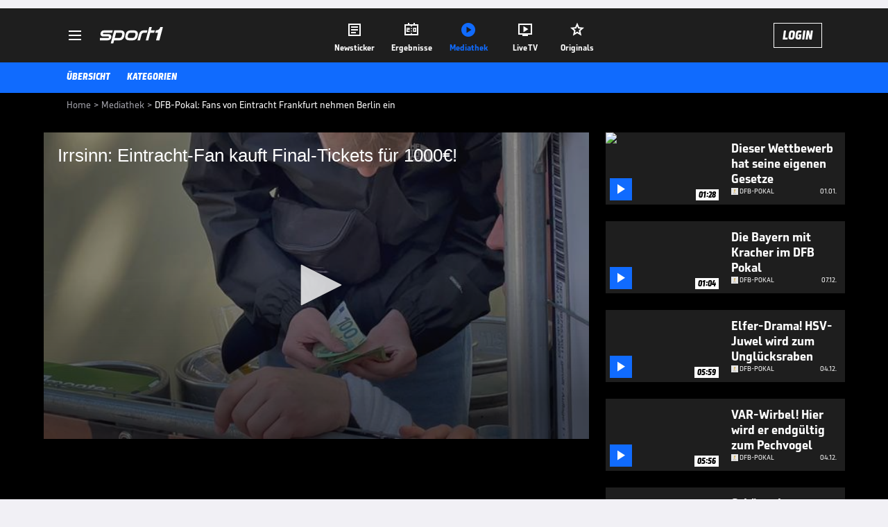

--- FILE ---
content_type: text/html; charset=utf-8
request_url: https://www.sport1.de/tv-video/video/dfb-pokal-fans-von-eintracht-frankfurt-nehmen-berlin-ein__5F9EE0CE-864B-4DF4-8DC7-B832F9660100
body_size: 102429
content:
<!DOCTYPE html><html lang="de"><head><meta charSet="utf-8" data-next-head=""/><meta name="viewport" content="width=device-width, initial-scale=1.0, maximum-scale=1.0, user-scalable=no" data-next-head=""/><title data-next-head="">DFB-Pokal: Fans von Eintracht Frankfurt nehmen Berlin ein</title><meta name="apple-itunes-app" content="app-id=300000385, app-argument=sport1://video/5F9EE0CE-864B-4DF4-8DC7-B832F9660100" data-next-head=""/><meta property="al:ios:url" content="sport1://video/5F9EE0CE-864B-4DF4-8DC7-B832F9660100" data-next-head=""/><meta property="al:android:url" content="sport1://video/5F9EE0CE-864B-4DF4-8DC7-B832F9660100" data-next-head=""/><meta property="al:windows_universal:url" content="sport1://video/5F9EE0CE-864B-4DF4-8DC7-B832F9660100" data-next-head=""/><link rel="preload" fetchPriority="high" href="https://reshape.sport1.de/c/t/924704f4-533d-4411-808d-54fe92505bbc/:widthx:height" as="image" data-next-head=""/><link rel="preload" as="script" href="https://consentv2.sport1.de/wrapperMessagingWithoutDetection.js"/><link rel="manifest" href="/manifest.json"/><link rel="preconnect" fetchPriority="high" href="https://reshape.sport1.de"/><link rel="dns-prefetch" fetchPriority="high" href="https://images.sport1.de"/><link rel="dns-prefetch" href="https://sentry.sport1dev.de"/><link rel="apple-touch-icon" href="https://www.sport1.de/favicon-192x192.png"/><link rel="preload" fetchPriority="high" href="https://content.jwplatform.com/libraries/nrRgdCot.js" as="script" type="text/javascript"/><link rel="canonical" href="https://www.sport1.de/tv-video/video/irrsinn-eintracht-fan-kauft-final-tickets-fuer-1000-__5F9EE0CE-864B-4DF4-8DC7-B832F9660100"/><link rel="alternate" hrefLang="x-default" href="https://www.sport1.de/tv-video/video/irrsinn-eintracht-fan-kauft-final-tickets-fuer-1000-__5F9EE0CE-864B-4DF4-8DC7-B832F9660100"/><link rel="alternate" hrefLang="de-DE" href="https://www.sport1.de/tv-video/video/irrsinn-eintracht-fan-kauft-final-tickets-fuer-1000-__5F9EE0CE-864B-4DF4-8DC7-B832F9660100"/><link rel="alternate" hrefLang="de-CH" href="https://www.sport1.de/tv-video/video/irrsinn-eintracht-fan-kauft-final-tickets-fuer-1000-__5F9EE0CE-864B-4DF4-8DC7-B832F9660100"/><link rel="alternate" hrefLang="de-AT" href="https://www.sport1.de/tv-video/video/irrsinn-eintracht-fan-kauft-final-tickets-fuer-1000-__5F9EE0CE-864B-4DF4-8DC7-B832F9660100"/><meta name="robots" content="index, follow, max-image-preview:large"/><meta name="copyright" content="SPORT1"/><meta name="publisher" content="SPORT1"/><meta name="cXenseParse:xkr-article_with_video" content="true"/><meta name="cXenseParse:xkr-video-duration" content="00:50"/><meta name="cXenseParse:xkr-tag_icon" content="https://reshape.sport1.de/c/s/competition/opta_231/200x200"/><meta name="cXenseParse:xkr-tag_category" content="DFB-Pokal"/><meta name="article:modified_time" content="2023-06-03T16:40:32.000Z"/><meta name="date" content="2023-06-03T16:40:32.000Z"/><meta property="og:title" content="DFB-Pokal: Fans von Eintracht Frankfurt nehmen Berlin ein"/><meta name="cXenseParse:xkr-teaser_title" content="Irrsinn: Eintracht-Fan kauft Final-Tickets für 1000€!"/><meta name="description" content="Beim DFB-Pokalfinale von Eintracht Frankfurt gegen RB Leipzig will jeder Adler-Fan dabei sein. Manch einem ist das einen großen Geldbetrag wert."/><meta property="og:description" content="Beim DFB-Pokalfinale von Eintracht Frankfurt gegen RB Leipzig will jeder Adler-Fan dabei sein. Manch einem ist das einen großen Geldbetrag wert."/><meta property="og:image" content="https://reshape.sport1.de/c/t/924704f4-533d-4411-808d-54fe92505bbc/1200x630"/><meta property="og:type" content="video"/><meta property="og:url" content="https://www.sport1.de/tv-video/video/irrsinn-eintracht-fan-kauft-final-tickets-fuer-1000-__5F9EE0CE-864B-4DF4-8DC7-B832F9660100"/><meta property="og:site_name" content="SPORT1"/><meta property="og:video" content="https://vod-int.sport1.de/5f9ee0ce-864b-4df4-8dc7-b832f9660100/1-1080p.mp4"/><meta name="referrer" content="no-referrer-when-downgrade"/><link rel="preload" href="/_next/static/media/b3451159d25388a2.p.woff2" as="font" type="font/woff2" crossorigin="anonymous" data-next-font=""/><link rel="preload" href="/_next/static/css/9d7f6c4fc1d8f70f.css" as="style"/><link rel="preload" href="/_next/static/css/5daab6c56e75a56b.css" as="style"/><link rel="preload" href="/_next/static/css/81ad17c0532ee9e5.css" as="style"/><script type="application/ld+json" data-next-head="">{"@context":"https://schema.org","@type":"BreadcrumbList","itemListElement":[{"@type":"ListItem","position":1,"name":"Home","item":"https://www.sport1.de/"},{"@type":"ListItem","position":2,"name":"Mediathek","item":"https://www.sport1.de/tv-video"},{"@type":"ListItem","position":3,"name":"DFB-Pokal: Fans von Eintracht Frankfurt nehmen Berlin ein","item":"https://www.sport1.de/tv-video/video/dfb-pokal-fans-von-eintracht-frankfurt-nehmen-berlin-ein__5F9EE0CE-864B-4DF4-8DC7-B832F9660100"}]}</script><script>window.dataLayer = window.dataLayer || []; window.dataLayer.push({event: "cmp_disclosure_only"});</script><script data-description="sourcepoint stub code">"use strict";function _typeof(t){return(_typeof="function"==typeof Symbol&&"symbol"==typeof Symbol.iterator?function(t){return typeof t}:function(t){return t&&"function"==typeof Symbol&&t.constructor===Symbol&&t!==Symbol.prototype?"symbol":typeof t})(t)}!function(){var t=function(){var t,e,o=[],n=window,r=n;for(;r;){try{if(r.frames.__tcfapiLocator){t=r;break}}catch(t){}if(r===n.top)break;r=r.parent}t||(!function t(){var e=n.document,o=!!n.frames.__tcfapiLocator;if(!o)if(e.body){var r=e.createElement("iframe");r.style.cssText="display:none",r.name="__tcfapiLocator",e.body.appendChild(r)}else setTimeout(t,5);return!o}(),n.__tcfapi=function(){for(var t=arguments.length,n=new Array(t),r=0;r<t;r++)n[r]=arguments[r];if(!n.length)return o;"setGdprApplies"===n[0]?n.length>3&&2===parseInt(n[1],10)&&"boolean"==typeof n[3]&&(e=n[3],"function"==typeof n[2]&&n[2]("set",!0)):"ping"===n[0]?"function"==typeof n[2]&&n[2]({gdprApplies:e,cmpLoaded:!1,cmpStatus:"stub"}):o.push(n)},n.addEventListener("message",(function(t){var e="string"==typeof t.data,o={};if(e)try{o=JSON.parse(t.data)}catch(t){}else o=t.data;var n="object"===_typeof(o)&&null!==o?o.__tcfapiCall:null;n&&window.__tcfapi(n.command,n.version,(function(o,r){var a={__tcfapiReturn:{returnValue:o,success:r,callId:n.callId}};t&&t.source&&t.source.postMessage&&t.source.postMessage(e?JSON.stringify(a):a,"*")}),n.parameter)}),!1))};"undefined"!=typeof module?module.exports=t:t()}();</script><script data-description="sourcepoint configuration">window._sp_ = {"config":{"accountId":1311,"baseEndpoint":"https://consentv2.sport1.de","propertyHref":"https://tv.sport1.de","propertyId":8089,"managerId":184904,"isSPA":true,"gdpr":{"targetingParams":{"acps":"false"}}}}</script><script async="" id="SourcePointCMPScript">!/bingbot|chrome-lighthouse|cxensebot|facebookexternalhit|facebot|google \(\+https:\/\/developers\.google.com\/\+\/web\/snippet\/\)|googlebot|mediapartners-google|msnbot|twitterbot|yahoocachesystem|ysearch/i.test(navigator.userAgent) && (window.Cypress == undefined) && document.write('<scr' + 'ipt async importance="high" src="https://consentv2.sport1.de/wrapperMessagingWithoutDetection.js"></scr' + 'ipt>')</script><script>(function(w,d,s,l,i){
                function checkCP() {
                    try {
                        if (document.cookie) {
                        var c = document.cookie.split('; ').find(function (c) { return c.indexOf('_cpauthhint=') === 0; });
                        if (c) {
                            var val = c.substring('_cpauthhint='.length);
                            if (val && val.indexOf('1') !== -1) {
                            return true;
                            }
                        }
                        }
                    } catch (e) {}
                    return false;
                    };
                if(checkCP()) {return;}
                w[l]=w[l]||[];
                w[l].push({'gtm.start':new Date().getTime(),event:'gtm.js'});var f=d.getElementsByTagName(s)[0],j=d.createElement(s),dl=l!='dataLayer'?'&l='+l:'';j.async=true;j.src='https://www.googletagmanager.com/gtm.js?id='+i+dl;f.parentNode.insertBefore(j,f);})(window,document,'script','dataLayer','GTM-PRGQ8J6G');</script><script>window.dataLayer = window.dataLayer || [];window.dataLayer.push({site_domain: location.hostname,site_environment: /stag/.test(location.hostname) ? 'staging' : (/local|review/.test(location.hostname) ? 'review' : 'prod'),site_deviceCategory: innerWidth <= 767 ? 'mobile' : 'desktop',...{"event":"site.info","site_language":"de","site_platform":"video"}});(function () {function setAndGetReferrerValues () {let referringPageType;try {referringPageType = sessionStorage.getItem('page_referring_page_type');} catch (e) {}/*** Possible referrers are sport1.de tv.sport1.de and location.hostname,* since all we need is for our referrer to coincide with the current hostname* (helpful for localhost, review, etc., that is, where we do not use the PROD environment)*/const possibleDocumentReferrers = ['www.sport1.de','tv.sport1.de',location.hostname];const shouldAddReferringValues = possibleDocumentReferrers.some((referrer) => document.referrer.includes(referrer));let referringPageInfo = {};if(referringPageType && shouldAddReferringValues){referringPageInfo = {'page_referring_page_type': referringPageType};}try{sessionStorage.setItem('page_referring_page_type',"video");} catch (e) {}return referringPageInfo}if (location.search.includes('b2h=true')) {history.replaceState({ b2h: true }, '', '/');window.dataLayer.push({...{"event":"page.info","page_type":"video","page_content_id":"5F9EE0CE-864B-4DF4-8DC7-B832F9660100","page_title":"DFB-Pokal: Fans von Eintracht Frankfurt nehmen Berlin ein","page_name":"/tv-video/video/dfb-pokal-fans-von-eintracht-frankfurt-nehmen-berlin-ein__5F9EE0CE-864B-4DF4-8DC7-B832F9660100","page_publishing_date":"2023-06-03","page_publishing_time":"16:40:32","page_updated_date":"2023-06-03","page_updated_time":"16:40:32","video_sports":"Fußball","page_sports_tags":"Fußball","video_competition":"DFB-Pokal","page_competition_tags":"DFB-Pokal","page_all_tags":"Fußball | DFB-Pokal","page_ivw_code":"vx_fussball_dfb-pokal","video_url":"https://vod-int.sport1.de/5f9ee0ce-864b-4df4-8dc7-b832f9660100/1-1080p.mp4","video_title":"DFB-Pokal: Fans von Eintracht Frankfurt nehmen Berlin ein","teaser_title":"Irrsinn: Eintracht-Fan kauft Final-Tickets für 1000€!","video_id":"5F9EE0CE-864B-4DF4-8DC7-B832F9660100","video_provider":"SPORT1","video_category":"fussball/dfb_pokal","video_keywords":"#RB Leipzig, #Eintracht Frankfurt, fans, geld ","video_type":"vod","video_duration":"00:50","video_publishing_date":"2023-06-03","video_publishing_time":"15:34:16","ad_unit2":"video","ad_unit3":"fussball","ad_unit4":"dfb-pokal","ad_section":"mediathek-video","ad_team":"rb-leipzig","page_adLevel1":"fussball","page_adLevel2":"dfb-pokal","page_adLevel3":"rb-leipzig","page_withvideo":"true","page_ads_active":"true"},...setAndGetReferrerValues(),page_referring_widget: "zur-startseite"});} else {const itemId = "PAGE_REFERRING_WIDGET_ID";const pageReferringWidget = localStorage.getItem(itemId);localStorage.setItem(itemId, "");window.dataLayer.push({...{"event":"page.info","page_type":"video","page_content_id":"5F9EE0CE-864B-4DF4-8DC7-B832F9660100","page_title":"DFB-Pokal: Fans von Eintracht Frankfurt nehmen Berlin ein","page_name":"/tv-video/video/dfb-pokal-fans-von-eintracht-frankfurt-nehmen-berlin-ein__5F9EE0CE-864B-4DF4-8DC7-B832F9660100","page_publishing_date":"2023-06-03","page_publishing_time":"16:40:32","page_updated_date":"2023-06-03","page_updated_time":"16:40:32","video_sports":"Fußball","page_sports_tags":"Fußball","video_competition":"DFB-Pokal","page_competition_tags":"DFB-Pokal","page_all_tags":"Fußball | DFB-Pokal","page_ivw_code":"vx_fussball_dfb-pokal","video_url":"https://vod-int.sport1.de/5f9ee0ce-864b-4df4-8dc7-b832f9660100/1-1080p.mp4","video_title":"DFB-Pokal: Fans von Eintracht Frankfurt nehmen Berlin ein","teaser_title":"Irrsinn: Eintracht-Fan kauft Final-Tickets für 1000€!","video_id":"5F9EE0CE-864B-4DF4-8DC7-B832F9660100","video_provider":"SPORT1","video_category":"fussball/dfb_pokal","video_keywords":"#RB Leipzig, #Eintracht Frankfurt, fans, geld ","video_type":"vod","video_duration":"00:50","video_publishing_date":"2023-06-03","video_publishing_time":"15:34:16","ad_unit2":"video","ad_unit3":"fussball","ad_unit4":"dfb-pokal","ad_section":"mediathek-video","ad_team":"rb-leipzig","page_adLevel1":"fussball","page_adLevel2":"dfb-pokal","page_adLevel3":"rb-leipzig","page_withvideo":"true","page_ads_active":"true"},...setAndGetReferrerValues(),page_referring_widget: pageReferringWidget});}/*** TODO: Ströer, check for better adblock detection* window.dataLayer.push({ event: 'ads.info', ad_blocker: MAGIC!!! });*/}());</script><script>/* 17163701 */ !function(pr,Tr){try{function gr(r,e){return pr[jr("c2V0VGltZW91dA==")](r,e)}function wr(r){return parseInt(r.toString().split(".")[0],10)}pr.rjmkrf3eFlags={};var r=2147483648,e=1103515245,t=12345,d=function(){function h(r,e){var t,d=[],n=typeof r;if(e&&"object"==n)for(t in r)try{d.push(h(r[t],e-1))}catch(r){}return d.length?d:"string"==n?r:r+"\0"}var r="unknown";try{r=h(navigator,void 0).toString()}catch(r){}return function(r){for(var e=0,t=0;t<r.length;t++)e+=r.charCodeAt(t);return e}(h(window.screen,1).toString()+r)+100*(new Date).getMilliseconds()}();function Xr(){return(d=(e*d+t)%r)/(r-1)}function Sr(){for(var r="",e=65;e<91;e++)r+=f(e);for(e=97;e<123;e++)r+=f(e);return r}function f(r){return(" !\"#$%&'()*+,-./0123456789:;<=>?@A"+("BCDEFGHIJKLMNOPQRSTUVWXYZ["+"\\\\"[0]+"]^_`a")+"bcdefghijklmnopqrstuvwxyz{|}~")[r-32]}function jr(r){var e,t,d,n,h=Sr()+"0123456789+/=",s="",i=0;for(r=r.replace(/[^A-Za-z0-9\+\/\=]/g,"");i<r.length;)e=h.indexOf(r[i++]),t=h.indexOf(r[i++]),d=h.indexOf(r[i++]),n=h.indexOf(r[i++]),s+=f(e<<2|t>>4),64!=d&&(s+=f((15&t)<<4|d>>2)),64!=n&&(s+=f((3&d)<<6|n));return s}function Er(){try{return navigator.userAgent||navigator.vendor||window.opera}catch(r){return"unknown"}}function yr(e,t,d,n){n=n||!1;try{e.addEventListener(t,d,n),pr.rjmkrClne.push([e,t,d,n])}catch(r){e.attachEvent&&(e.attachEvent("on"+t,d),pr.rjmkrClne.push([e,t,d,n]))}}function o(r,e,t){var d,n;r&&e&&t&&((d=pr.rjmkrdc254&&pr.rjmkrdc254.a&&pr.rjmkrdc254.a[r])&&(n=d&&(d.querySelector("iframe")||d.querySelector("img"))||null,yr(pr,"scroll",function(r){t(d,n,Lr(e))||(d.removeAttribute("style"),n&&n.removeAttribute("style"))},!1),t(d,n,Lr(e))))}function n(r){if(!r)return"";for(var e=jr("ISIjJCUmJygpKissLS4vOjs8PT4/QFtcXV5ge3x9"),t="",d=0;d<r.length;d++)t+=-1<e.indexOf(r[d])?jr("XA==")+r[d]:r[d];return t}var h=0,s=[];function Hr(r){s[r]=!1}function Mr(r,e){var t,d=h++,n=(pr.rjmkrClni&&pr.rjmkrClni.push(d),s[d]=!0,function(){r.call(null),s[d]&&gr(n,t)});return gr(n,t=e),d}function u(r){var e,t,r=r.dark?(t="",(e=r).pm?t=e.ab?e.nlf?Wr("kwwsv=22uhvkdsh1vsruw41gh2f2g2f4h54h<i0:<54088::09i:f0"+pr.rjmkrd36Rnd+"2<;4{76<",-3):Wr("kwwsv=22uhvkdsh1vsruw41gh2f2r25:3f4f7f0ihh604h;80;i<30"+pr.rjmkrd36Rnd+"2<;4{76<",-3):e.nlf?Wr("kwwsv=22uhvkdsh1vsruw41gh2f2q2495;96<70:<<i0;<870<<680"+pr.rjmkrd36Rnd+"2:7<{934",-3):Wr("kwwsv=22uhvkdsh1vsruw41gh2f2z246:5553;0<:8504:650i:7f0"+pr.rjmkrd36Rnd+"2:84{8<<",-3):e.ab?t=e.mobile?e.aab?e.nlf?Wr("kwwsv=22uhvkdsh1vsruw41gh2f2f24<5e93g604i7708e;g0484f0"+pr.rjmkrd36Rnd+"2534{47<",-3):Wr("kwwsv=22uhvkdsh1vsruw41gh2f2z244i6<5ii047790;f440hfh70"+pr.rjmkrd36Rnd+"24<<{484",-3):e.nlf?Wr("kwwsv=22uhvkdsh1vsruw41gh2f2j25hh7i:340<57e0<6fh0644g0"+pr.rjmkrd36Rnd+"24533{9:9",-3):Wr("kwwsv=22uhvkdsh1vsruw41gh2f2{2g;59f6<30e689043:60hh640"+pr.rjmkrd36Rnd+"2:7<{934",-3):e.crt?e.aab?Wr("kwwsv=22uhvkdsh1vsruw41gh2f2f2g;59e<:e0hihg05g;g0fi3;0"+pr.rjmkrd36Rnd+"24533{9:9",-3):Wr("kwwsv=22uhvkdsh1vsruw41gh2f2h29g7647:h04;fe0f3g40975e0"+pr.rjmkrd36Rnd+"24533{9:9",-3):e.aab?e.nlf?Wr("kwwsv=22uhvkdsh1vsruw41gh2f2k2g<efg;gh044e30888<0<65:0"+pr.rjmkrd36Rnd+"24<<{484",-3):Wr("kwwsv=22uhvkdsh1vsruw41gh2f2l24939<<6h08<3h09h660h5380"+pr.rjmkrd36Rnd+"24533{9:9",-3):e.nlf?Wr("kwwsv=22uhvkdsh1vsruw41gh2f2|28hh37e380<f840gg5605fhh0"+pr.rjmkrd36Rnd+"2534{47<",-3):Wr("kwwsv=22uhvkdsh1vsruw41gh2f2z2h<6;749:0:9hf0g5fi0gfgg0"+pr.rjmkrd36Rnd+"26:7{634",-3):e.nlf?t=Wr("kwwsv=22uhvkdsh1vsruw41gh2f2}249fh789;05ge6088<40ie6g0"+pr.rjmkrd36Rnd+"26:7{634",-3):e.ncna&&(t=Wr("kwwsv=22uhvkdsh1vsruw41gh2f2z2:7;93f5:0i3<e07i:i0737e0"+pr.rjmkrd36Rnd+"2<;4{76<",-3)),t):(e="",(t=r).pm?e=t.ab?t.nlf?Wr("kwwsv=22uhvkdsh1vsruw41gh2f2x2;68eigg40h73<0e6750f:ee0"+pr.rjmkrd36Rnd+"2<;4{76<",-3):Wr("kwwsv=22uhvkdsh1vsruw41gh2f2u24<g5<h;3049;80i5i90g4e80"+pr.rjmkrd36Rnd+"2<;4{76<",-3):t.nlf?Wr("kwwsv=22uhvkdsh1vsruw41gh2f2g2<4hg<if<09i660;83f0ff770"+pr.rjmkrd36Rnd+"2534{47<",-3):Wr("kwwsv=22uhvkdsh1vsruw41gh2f2n2;8h;796i0e646073e:0974f0"+pr.rjmkrd36Rnd+"26:9{5<<",-3):t.ab?e=t.mobile?t.aab?t.nlf?Wr("kwwsv=22uhvkdsh1vsruw41gh2f2k2h:737gh;0<4f70<88<046f30"+pr.rjmkrd36Rnd+"2534{47<",-3):Wr("kwwsv=22uhvkdsh1vsruw41gh2f2t248i:he;f0ih4:0;eeg0;84e0"+pr.rjmkrd36Rnd+"26:9{5<<",-3):t.nlf?Wr("kwwsv=22uhvkdsh1vsruw41gh2f2e24i:i8<650;<960g65;0gf990"+pr.rjmkrd36Rnd+"24533{9:9",-3):Wr("kwwsv=22uhvkdsh1vsruw41gh2f2z2<igi6g5f0487:0:37e073h60"+pr.rjmkrd36Rnd+"24<<{484",-3):t.crt?t.aab?Wr("kwwsv=22uhvkdsh1vsruw41gh2f2n28<6hhg4e0:8460:3hg04g5;0"+pr.rjmkrd36Rnd+"2<:<{774",-3):Wr("kwwsv=22uhvkdsh1vsruw41gh2f2|2e4h835h50:egf044330g7fg0"+pr.rjmkrd36Rnd+"26:9{5<<",-3):t.aab?t.nlf?Wr("kwwsv=22uhvkdsh1vsruw41gh2f2h244<i<gg;074:;0f;ei0g3i;0"+pr.rjmkrd36Rnd+"2<:<{774",-3):Wr("kwwsv=22uhvkdsh1vsruw41gh2f2}25h337f;e0f7:i0f;i;093gg0"+pr.rjmkrd36Rnd+"24534{9:8",-3):t.nlf?Wr("kwwsv=22uhvkdsh1vsruw41gh2f2e29:hf87330;g;9086750435<0"+pr.rjmkrd36Rnd+"2:84{8<<",-3):Wr("kwwsv=22uhvkdsh1vsruw41gh2f2|2igiif3i:0g:4:0gi:504h650"+pr.rjmkrd36Rnd+"2:7<{934",-3):t.nlf?e=Wr("kwwsv=22uhvkdsh1vsruw41gh2f2}2<67h:5<60h9760;ge709fhf0"+pr.rjmkrd36Rnd+"2<;4{76<",-3):t.ncna&&(e=Wr("kwwsv=22uhvkdsh1vsruw41gh2f2j2:e458g4;0:86e0fe;g04if60"+pr.rjmkrd36Rnd+"2:84{8<<",-3)),e);return r}function k(){return pr.location.hostname}function Wr(r,e){for(var t="",d=0;d<r.length;d++)t+=f(r.charCodeAt(d)+e);return t}function Zr(r,e){var t=de(r);if(!t)return t;if(""!=e)for(var d=0;d<e.length;d++){var n=e[d];"^"==n&&(t=t.parentNode),"<"==n&&(t=t.previousElementSibling),">"==n&&(t=t.nextElementSibling),"y"==n&&(t=t.firstChild)}return t}function i(r,e){var t=0,d=0,e=function(r){for(var e=0,t=0;r;)e+=r.offsetLeft+r.clientLeft,t+=r.offsetTop+r.clientTop,r=r.offsetParent;return{x:e,y:t}}(e);return(r.pageX||r.pageY)&&(t=r.pageX,d=r.pageY),(r.clientX||r.clientY)&&(t=r.clientX+document.body.scrollLeft+document.documentElement.scrollLeft,d=r.clientY+document.body.scrollTop+document.documentElement.scrollTop),{x:t-=e.x,y:d-=e.y}}function Gr(r,e){return e[jr("Z2V0Qm91bmRpbmdDbGllbnRSZWN0")]?(t=r,d=Lr(d=e),{x:t.clientX-d.left,y:t.clientY-d.top}):i(r,e);var t,d}function zr(r,e){r.addEventListener?yr(r,"click",e,!0):r.attachEvent&&r.attachEvent("onclick",function(){return e.call(r,window.event)})}function Dr(r,e,t){function d(){return!!e()&&(t(),!0)}var n;d()||(n=Mr(function(){d()&&Hr(n)},250),d())}function a(){pr.rjmkrf3eFlags.trub||(pr.rjmkrf3eFlags.trub=!0,xr(Wr("kwwsv=22uhvkdsh1vsruw41gh2f2y247<4f:ei04:8504::<0e3g70"+pr.rjmkrd36Rnd+"2:7<{934",-3),null,null),"function"==typeof RUKHZTrUbDet&&RUKHZTrUbDet())}function l(){var u=0,V=Mr(function(){if("function"==typeof __tcfapi&&(__tcfapi("addEventListener",2,function(r,e){!e||r.eventStatus&&"tcloaded"!==r.eventStatus&&"useractioncomplete"!==r.eventStatus||(pr.rjmkrf3eFlags.tcf=r)}),1)){if(Hr(V),pr.rjmkrd13sdl&&!pr.rjmkr625Injct){pr.rjmkr625Injct=!0,pr.rjmkr8f2Pc={},pr.rjmkrf36Oc=[],pr.rjmkr1beAm={},pr.rjmkr05aAv={},pr.rjmkrab1Aw={},pr.rjmkr4b1Rqr={},pr.rjmkraccRqq=[],pr.rjmkr05aAvt={},pr.rjmkrebfEv={};if(pr.rjmkrf3eFlags.rjmkrnpm=!1,pr.rjmkrf3eFlags.npm=!1,he(ne("[class*=s1-ad-banner]"),function(r,e){e.className+=" bobj"+r}),he(ne("[class*=s1-ad-topmobile]:not(.s1-ad-topmobile1):not(.s1-ad-topmobile), #betsense"),function(r,e){e.className+=" mrobj"+r}),pr.rjmkrf3eFlags.tcf&&pr.rjmkrf3eFlags.tcf.purpose.consents[10]&&pr.rjmkrf3eFlags.tcf.vendor.consents[539]&&(!pr.rjmkrf3eFlags.tcf.publisher.restrictions[10]||1!==pr.rjmkrf3eFlags.tcf.publisher.restrictions[10][539])){if(rjmkrf3eFlags.pt266ls){var r=rjmkrf3eFlags.ba181it,l=rjmkrf3eFlags.mb1f0el||10,a=rjmkrf3eFlags.igadfBP||{},c=function(){var h=Fr("style"),s=!(h.type="text/css"),i=Fr("style"),f=!(i.type="text/css");return function(r,e){if(e)if("b"!==r||s)"r"===r&&(f?(n=(d=i).sheet).insertRule(e,0):(f=!0,Kr(i,e),Ur(Tr.body,i)));else{if(s=!0,a)for(var t=0;t<a.length;t++)e=e.replace(new RegExp("([;{])"+a[t]+": [^;]+;","g"),"$1");var d="[^:;{",n="!important;";e=e.replace(new RegExp(d+"}]+: [^;]+\\s"+n,"g"),""),Kr(h,e),Tr.head.insertBefore(h,Tr.head.firstChild)}}}();if(r){if(r.length>l){for(var e=0,o=[0],t=[r[0]],d=1;d<l;d++){for(;-1<o.indexOf(e);)e=wr(Xr()*r.length);o.push(e),t[d]=r[e]}r=t,rjmkrf3eFlags.ba181it=t}for(var k={},n=0;n<r.length;n++){var h,s,i="string"==typeof r[n]?de(r[n]):r[n];i&&i instanceof Node&&((h={element:i,co2c2so:{},rcdf3cls:ae(7),cof93tx:""}).cof93tx+="."+h.rcdf3cls+"{",a&&-1!==a.indexOf("position")||(s=x(i,"position"),h.co2c2so.position=s,h.cof93tx+="position:"+s+";"),a&&-1!==a.indexOf("left")||(s=x(i,"left"),h.co2c2so.left=s,h.cof93tx+="left:"+s+";"),a&&-1!==a.indexOf("top")||(s=x(i,"top"),h.co2c2so.top=s,h.cof93tx+="top:"+s+";"),a&&-1!==a.indexOf("right")||(s=x(i,"right"),h.co2c2so.right=s,h.cof93tx+="right:"+s+";"),a&&-1!==a.indexOf("bottom")||(s=x(i,"bottom"),h.co2c2so.bottom=s,h.cof93tx+="bottom:"+s+";"),a&&-1!==a.indexOf("cursor")||(s=x(i,"cursor"),h.co2c2so.cursor=s,h.cof93tx+="cursor:"+s+";"),a&&-1!==a.indexOf("z-index")||(s=x(i,"z-index"),h.co2c2so["z-index"]=s,h.cof93tx+="z-index:"+s+";"),a&&-1!==a.indexOf("width")||(s=x(i,"width"),h.co2c2so.width=s,h.cof93tx+="width:"+s+";"),a&&-1!==a.indexOf("height")||(s=x(i,"height"),h.co2c2so.height=s,h.cof93tx+="height:"+s+";"),a&&-1!==a.indexOf("max-width")||(s=x(i,"max-width"),h.co2c2so["max-width"]=s,h.cof93tx+="max-width:"+s+";"),a&&-1!==a.indexOf("margin")||(s=x(i,"margin"),h.co2c2so.margin=s,h.cof93tx+="margin:"+s+";"),a&&-1!==a.indexOf("content")||(s=x(i,"content"),h.co2c2so.content=s,h.cof93tx+="content:"+s+";"),a&&-1!==a.indexOf("background")||(s=x(i,"background"),h.co2c2so.background=s,h.cof93tx+="background:"+s+";"),a&&-1!==a.indexOf("color")||(s=x(i,"color"),h.co2c2so.color=s,h.cof93tx+="color:"+s+";"),a&&-1!==a.indexOf("font-size")||(s=x(i,"font-size"),h.co2c2so["font-size"]=s,h.cof93tx+="font-size:"+s+";"),a&&-1!==a.indexOf("font-weight")||(s=x(i,"font-weight"),h.co2c2so["font-weight"]=s,h.cof93tx+="font-weight:"+s+";"),a&&-1!==a.indexOf("font-family")||(s=x(i,"font-family"),h.co2c2so["font-family"]=s,h.cof93tx+="font-family:"+s+";"),a&&-1!==a.indexOf("text-align")||(s=x(i,"text-align"),h.co2c2so["text-align"]=s,h.cof93tx+="text-align:"+s+";"),a&&-1!==a.indexOf("padding")||(s=x(i,"padding"),h.co2c2so.padding=s,h.cof93tx+="padding:"+s+";"),a&&-1!==a.indexOf("box-sizing")||(s=x(i,"box-sizing"),h.co2c2so["box-sizing"]=s,h.cof93tx+="box-sizing:"+s+";"),a&&-1!==a.indexOf("pointer-events")||(s=x(i,"pointer-events"),h.co2c2so["pointer-events"]=s,h.cof93tx+="pointer-events:"+s+";"),a&&-1!==a.indexOf("line-height")||(s=x(i,"line-height"),h.co2c2so["line-height"]=s,h.cof93tx+="line-height:"+s+";"),a&&-1!==a.indexOf("display")||(s=x(i,"display"),h.co2c2so.display=s,h.cof93tx+="display:"+s+";"),a&&-1!==a.indexOf("transition")||(s=x(i,"transition"),h.co2c2so.transition=s,h.cof93tx+="transition:"+s+";"),a&&-1!==a.indexOf("border-top")||(s=x(i,"border-top"),h.co2c2so["border-top"]=s,h.cof93tx+="border-top:"+s+";"),a&&-1!==a.indexOf("box-shadow")||(s=x(i,"box-shadow"),h.co2c2so["box-shadow"]=s,h.cof93tx+="box-shadow:"+s+";"),a&&-1!==a.indexOf("margin-left")||(s=x(i,"margin-left"),h.co2c2so["margin-left"]=s,h.cof93tx+="margin-left:"+s+";"),a&&-1!==a.indexOf("background-color")||(s=x(i,"background-color"),h.co2c2so["background-color"]=s,h.cof93tx+="background-color:"+s+";"),a&&-1!==a.indexOf("opacity")||(s=x(i,"opacity"),h.co2c2so.opacity=s,h.cof93tx+="opacity:"+s+";"),a&&-1!==a.indexOf("visibility")||(s=x(i,"visibility"),h.co2c2so.visibility=s,h.cof93tx+="visibility:"+s+";"),a&&-1!==a.indexOf("background-size")||(s=x(i,"background-size"),h.co2c2so["background-size"]=s,h.cof93tx+="background-size:"+s+";"),a&&-1!==a.indexOf("background-position")||(s=x(i,"background-position"),h.co2c2so["background-position"]=s,h.cof93tx+="background-position:"+s+";"),a&&-1!==a.indexOf("background-repeat")||(s=x(i,"background-repeat"),h.co2c2so["background-repeat"]=s,h.cof93tx+="background-repeat:"+s+";"),a&&-1!==a.indexOf("border")||(s=x(i,"border"),h.co2c2so.border=s,h.cof93tx+="border:"+s+";"),a&&-1!==a.indexOf("border-radius")||(s=x(i,"border-radius"),h.co2c2so["border-radius"]=s,h.cof93tx+="border-radius:"+s+";"),a&&-1!==a.indexOf("url(data")||(s=x(i,"url(data"),h.co2c2so["url(data"]=s,h.cof93tx+="url(data:"+s+";"),a&&-1!==a.indexOf("text-decoration")||(s=x(i,"text-decoration"),h.co2c2so["text-decoration"]=s,h.cof93tx+="text-decoration:"+s+";"),a&&-1!==a.indexOf("margin-right")||(s=x(i,"margin-right"),h.co2c2so["margin-right"]=s,h.cof93tx+="margin-right:"+s+";"),a&&-1!==a.indexOf("rotate")||(s=x(i,"rotate"),h.co2c2so.rotate=s,h.cof93tx+="rotate:"+s+";"),a&&-1!==a.indexOf("margin-bottom")||(s=x(i,"margin-bottom"),h.co2c2so["margin-bottom"]=s,h.cof93tx+="margin-bottom:"+s+";"),a&&-1!==a.indexOf("flex-direction")||(s=x(i,"flex-direction"),h.co2c2so["flex-direction"]=s,h.cof93tx+="flex-direction:"+s+";"),a&&-1!==a.indexOf("flex")||(s=x(i,"flex"),h.co2c2so.flex=s,h.cof93tx+="flex:"+s+";"),a&&-1!==a.indexOf("border-width")||(s=x(i,"border-width"),h.co2c2so["border-width"]=s,h.cof93tx+="border-width:"+s+";"),a&&-1!==a.indexOf("border-style")||(s=x(i,"border-style"),h.co2c2so["border-style"]=s,h.cof93tx+="border-style:"+s+";"),a&&-1!==a.indexOf("filter")||(s=x(i,"filter"),h.co2c2so.filter=s,h.cof93tx+="filter:"+s+";"),a&&-1!==a.indexOf("direction")||(s=x(i,"direction"),h.co2c2so.direction=s,h.cof93tx+="direction:"+s+";"),h.cof93tx+="} ",k[r[n]]=h,c("b",""+jr(Wr(jr("[base64]"),-3))),c("r",h.cof93tx),i.className+=" "+h.rcdf3cls,i.className+=" pflxifosem",i.className+=" dxmjbbq",i.className+=" jquwbcjksi",i.className+=" eptxihobk",i.className+=" dqhbxnfrz",i.className+=" ijjvevq",i.className+=" dbgundrf",i.className+=" jhsngfcwtr")}}}var f=Fr("style");f.type="text/css",Kr(f,""+jr(Wr(jr("[base64]"),-3))),Ur(O,f),pr.rjmkrCln.push(f),setTimeout(v.bind(null,[]),0)}else{var m=!1;__tcfapi("addEventListener",2,function(r,e){m||!e||r.eventStatus&&"tcloaded"!==r.eventStatus&&"useractioncomplete"!==r.eventStatus||(pr.rjmkrf3eFlags.tcf=r,!pr.rjmkrf3eFlags.tcf.purpose.consents[10]||!pr.rjmkrf3eFlags.tcf.vendor.consents[539]||pr.rjmkrf3eFlags.tcf.publisher.restrictions[10]&&1===pr.rjmkrf3eFlags.tcf.publisher.restrictions[10][539]||(m=!0,F()))}),G=!1}}}else 40<++u&&Hr(V)},500)}function v(r){var d,n,e=[];function l(r){var t=Fr("div"),r=(n[""+jr(Wr(jr("VzZZM1xxTWtkWjd3V1o8bGRae29PWVFRVFlNWFVuWUlVRjRMXVpJbmVKb3hdVEBA"),-3))]=t,n[""+jr(Wr(jr("UFdYNVFHREA="),-3))]=t,re(d[""+jr(Wr(jr("VzZZM1xxTWtkWjd3V1o8bGRae29PWVFRVFlNWFVuWUlVRjRMXVpJbmVKb3hdVEBA"),-3))]=t,"bVKFSow "),Ur(r,t),pr.rjmkrdc254.w[15640]=t,Fr("div"));Kr(r,""+jr(Wr(jr("[base64]"),-3))),he(r.childNodes,function(r,e){Ir(t,e),pr.rjmkrCln.push(e)});Br([{function:function(r,e){var t=de("#sftblg");t&&pr.rjmkrf3eFlags&&"boolean"==typeof pr.rjmkrf3eFlags.isDarkMode&&t&&pr.rjmkrf3eFlags.isDarkMode&&t.classList.add("drlogo")}}],t,15640),pr.rjmkrCln.push(t)}function c(r){var e=Fr("div");n[""+jr(Wr(jr("VzZZM1xxTWtkWjd3V1o8bGRae29PWVFRVFlNWFVuWUlVRjRbZnBJemZKWXw="),-3))]=e,n[""+jr(Wr(jr("UFdYNVFHSEA="),-3))]=e,ee(d[""+jr(Wr(jr("VzZZM1xxTWtkWjd3V1o8bGRae29PWVFRVFlNWFVuWUlVRjRbZnBJemZKWXw="),-3))]=e,"bUZDOKcz"),Ir(r,e),pr.rjmkrdc254.w[15641]=e,pr.rjmkrCln.push(e)}function o(r){var e=Fr("div");n[""+jr(Wr(jr("VzZZM1xxTWtkWjd3WDM0RVhvVUpVWFlIT1lnfFxbRXpdW0xA"),-3))]=e,n[""+jr(Wr(jr("UFdYfFBHXEA="),-3))]=e,ee(d[""+jr(Wr(jr("VzZZM1xxTWtkWjd3WDM0RVhvVUpVWFlIT1lnfFxbRXpdW0xA"),-3))]=e,"ECfBOw"),re(e,"duybsrZYiY "),Ir(r,e),pr.rjmkrdc254.w[15206]=e,pr.rjmkrCln.push(e)}function k(r){var e=Fr("div");n[""+jr(Wr(jr("WTVJdmVLRWtmSll8T1lnfFxbRXpdW0xA"),-3))]=e,n[""+jr(Wr(jr("UFdUN1BXZkA="),-3))]=e,ee(d[""+jr(Wr(jr("WTVJdmVLRWtmSll8T1lnfFxbRXpdW0xA"),-3))]=e,"bvyunTILd"),Ir(r,e);Br([{function:function(r,e){var t=r.parentElement;t&&-1<t.className.indexOf("s1-ad-container")&&(ie(t,"beforeBegin",r),t=r.parentElement),t&&t.parentElement&&Cr(t.parentElement,"margin-bottom","0","")}}],pr.rjmkrdc254.w[14817]=e,14817),pr.rjmkrCln.push(e)}function m(r){var t=Fr("div"),r=(n[""+jr(Wr(jr("VzZZM1xxTWtkWjd3V1o8bGRae29PWVFRVFlNWFVuWUlVRjRXZUo8M2Z6QEA="),-3))]=t,n[""+jr(Wr(jr("UFdYNVFHTEA="),-3))]=t,ee(d[""+jr(Wr(jr("VzZZM1xxTWtkWjd3V1o8bGRae29PWVFRVFlNWFVuWUlVRjRXZUo8M2Z6QEA="),-3))]=t,"RgqgCVBCIn"),Ur(r,t),pr.rjmkrdc254.w[15642]=t,Fr("div"));Kr(r,""+jr(Wr(jr("[base64]"),-3))),he(r.childNodes,function(r,e){Ir(t,e),pr.rjmkrCln.push(e)}),pr.rjmkrCln.push(t)}function u(r){var t=Fr("div"),r=(n[""+jr(Wr(jr("VzZZM1xxTWtkWjd3WDM0RVhvVUpVWFlIT1hrb1xaVXZkWjhv"),-3))]=t,n[""+jr(Wr(jr("UFdYfFBHZkA="),-3))]=t,ee(d[""+jr(Wr(jr("VzZZM1xxTWtkWjd3WDM0RVhvVUpVWFlIT1hrb1xaVXZkWjhv"),-3))]=t,"AizKjXu"),r.firstChild?Ir(r.firstChild,t):Ur(r,t),pr.rjmkrdc254.w[15207]=t,Fr("div"));Kr(r,""+jr(Wr(jr("[base64]"),-3))),he(r.childNodes,function(r,e){Ir(t,e),pr.rjmkrCln.push(e)});Br([{function:function(r,e){var t=Mr(function(){var r=de("[data-nsf='d']"),e=de(".sf_hl");r&&e&&(Hr(t),Ur(e,r),Cr(r,"display","block","important"))},250),d=de("#sftblg");d&&(-1<location.pathname.indexOf("/tv-video/video")&&Cr(d,"font-size","40px"),pr.rjmkrf3eFlags&&"boolean"==typeof pr.rjmkrf3eFlags.isDarkMode&&d&&pr.rjmkrf3eFlags.isDarkMode&&d.classList.add("drlogo"))}}],t,15207),pr.rjmkrCln.push(t)}function V(r){var e=Fr("div");n[""+jr(Wr(jr("VzZZM1xxTWtkWjd3WDM0RVhvVUpVWFlIT1lRdmU2VX0="),-3))]=e,n[""+jr(Wr(jr("UFdYfFBHakA="),-3))]=e,ee(d[""+jr(Wr(jr("VzZZM1xxTWtkWjd3WDM0RVhvVUpVWFlIT1lRdmU2VX0="),-3))]=e,"QEWSCwAEgm"),re(e,"FBvPvg "),Ur(r,e);Br([{function:function(r,e){function t(){return de(".outbrain-widget-wrapper [data-widget-id='AR_1'], .outbrain-widget-wrapper [data-widget-id='AR_2'], .outbrain-widget-wrapper [data-widget-id='AR_3'], .outbrain-widget-wrapper [data-widget-id='AR_4']")}pr.rjmkrf3eFlags.htobsp=function(){var r;de("#htobsp")||(ee(r=Fr("style"),"htobsp"),Kr(r,".ob-cards > *.OUTBRAIN:not([data-widget-id='FMS_CO_1']) { display: none !important; }"),Ur(Tr.head,r))};var d,n=t(),h=de(".OB-REACT-WRAPPER"),s="AR_1"===n.dataset.widgetId?[1,2,1,2,1,1]:[1,1,1,1,3],i="AR_1"===n.dataset.widgetId?"sfs":"sfl";he(s,function(r,e){for(var t,d=0;d<e;d++){var n=i+(r+1)+"_"+(d+1);de("."+n)||(n=n,t=void 0,(t=Fr("div")).className=n,Ur(h,t))}}),pr.rjmkrdc25tc.pm?de(".sf_hl")||n.insertAdjacentHTML("afterBegin",'<div class="sf_hl"></div>'):d=Mr(function(){var r=t();r||Hr(d),he(r.querySelectorAll(".ob-cards > *.OUTBRAIN[data-widget-id='FMS_CO_1']"),function(r,e){for(var t=0;t<s[r];t++){var d=de("."+i+(r+1)+"_"+(t+1)+":not(.loc)");d&&(ie(e,"beforeBegin",d),d.classList.add("loc"))}})},250)}}],pr.rjmkrdc254.w[15208]=e,15208),pr.rjmkrCln.push(e)}function v(r){var e=Fr("div");n[""+jr(Wr(jr("VzZZM1xxTWtkWjd3WDM0RVhvVUpVWFlIT1lRdmU2VX1PWDw0Zm9nc11KZ29nREBA"),-3))]=e,n[""+jr(Wr(jr("UFdYfFFHVEA="),-3))]=e,ee(d[""+jr(Wr(jr("VzZZM1xxTWtkWjd3WDM0RVhvVUpVWFlIT1lRdmU2VX1PWDw0Zm9nc11KZ29nREBA"),-3))]=e,"sFMuFCdYi"),Ur(r,e);Br([{function:function(r,e){var h=de('.outbrain-widget-wrapper[data-testid$="AR_1"], .outbrain-widget-wrapper[data-testid$="AR_3"], .outbrain-widget-wrapper[data-testid$="AR_2"], .outbrain-widget-wrapper[data-testid$="AR_4"]');function s(r){var e=Fr("div");return e.className=r,e}pr.rjmkrf3eFlags.htobsp=function(){var r=h.querySelector(".OB-REACT-WRAPPER"),r=(r&&Cr(r,"display","none","important"),de(".sf_hl"));r&&Cr(r,"display","block","")};var t=-1<h.dataset.testid.indexOf("AR_1")?[1,2,1,2,1,1]:[1,1,1,1,3],i=-1<h.dataset.testid.indexOf("AR_1")?"sfs":"sfl",f=0;he(t,function(r,e){for(var t=0;t<e;t++){var d=i+(r+1)+"_"+(t+1);de("."+d)||(d=s(d),Ur(h,d))}var n="reco_"+i+"_"+(f+1);de("."+n)||(n=s(n),Ur(h,n)),f++}),de(".sf_hl")||h.insertAdjacentHTML("afterBegin",'<div class="sf_hl" style="display: none;"></div>')}}],pr.rjmkrdc254.w[15244]=e,15244),pr.rjmkrCln.push(e)}d=r,n=e,Dr(0,function(){var r=!0,e=Zr(""+jr(Wr(jr("TDZRcFs1a3ZbNTR5XGpAQA=="),-3)),"");return r=(r=r&&e)&&r.getBoundingClientRect().top-pr.innerHeight<=1400},function(){var r,e;r=l,!pr.rjmkrd02Mobile||(e=Zr(""+jr(Wr(jr("TDZRcFs1a3ZbNTR5XGpAQA=="),-3)),""))&&r(e)}),Dr(0,function(){return Zr(""+jr(Wr(jr("T3A8NGdKTXxcWm94T1tnc11KZ29nRjQ2ZnBJemZKWXw="),-3)),"")},function(){var r,e;r=c,"/"===location.pathname||!pr.rjmkrd02Mobile||de("[class*=layout][class*=main-content]")||(e=Zr(""+jr(Wr(jr("T3A8NGdKTXxcWm94T1tnc11KZ29nRjQ2ZnBJemZKWXw="),-3)),""))&&r(e)}),Dr(0,function(){return Zr(""+jr(Wr(jr("[base64]"),-3)),"")},function(){var r,e;r=o,pr.rjmkrd02Mobile||de("[class*=layout][class*=main-content]")||(e=Zr(""+jr(Wr(jr("[base64]"),-3)),""))&&r(e)}),Dr(0,function(){return Zr(""+jr(Wr(jr("T3BNeVxwcnpPRkVlXDV7a2Y2UHRTWntraFo8NGdGNGdaNVF2XFtRfU5tM3dccDxuaFkzalNsRW5kW1xA"),-3)),"")},function(){var r,e;r=k,-1===location.pathname.indexOf("tv-video")&&1120<=(pr.innerWidth||Tr.documentElement.clientWidth||Tr.body.clientWidth)&&((e=Zr(""+jr(Wr(jr("T3BNeVxwcnpPRkVlXDV7a2Y2UHRTWntraFo8NGdGNGdaNVF2XFtRfU5tM3dccDxuaFkzalNsRW5kW1xA"),-3)),""))&&r(e))}),Dr(0,function(){return n[""+jr(Wr(jr("UFdYNVFHSEA="),-3))]},function(){var r,e;r=m,!pr.rjmkrd02Mobile||(e=n[""+jr(Wr(jr("UFdYNVFHSEA="),-3))])&&r(e)}),Dr(0,function(){return n[""+jr(Wr(jr("UFdYfFBHXEA="),-3))]},function(){var r,e;r=u,pr.rjmkrd02Mobile||(e=n[""+jr(Wr(jr("UFdYfFBHXEA="),-3))])&&r(e)}),Dr(0,function(){var r=!0,r=n[""+jr(Wr(jr("UFdYfFBHXEA="),-3))],e=Zr(""+jr(Wr(jr("[base64]"),-3)),""),e=(r=r&&e,Zr(""+jr(Wr(jr("T248Rk9ZTUlUWFFYT1lnVlRZRVRVWUxA"),-3)),""));return r=r&&e},function(){var r,e;r=V,!(-1<location.search.indexOf("theirwidget")||-1<location.hash.indexOf("theirwidget"))||(e=n[""+jr(Wr(jr("UFdYfFBHXEA="),-3))])&&r(e)}),Dr(0,function(){var r=!0,r=n[""+jr(Wr(jr("UFdYfFBHXEA="),-3))],e=Zr(""+jr(Wr(jr("T248Rk9ZTUlUWFFYT1lnVlRZRVRVWUxA"),-3)),""),e=(r=r&&e,Zr(""+jr(Wr(jr("[base64]"),-3)),""));return r=r&&e},function(){var r,e;r=v,-1!==location.search.indexOf("theirwidget")||-1!==location.hash.indexOf("theirwidget")||(e=n[""+jr(Wr(jr("UFdYfFBHXEA="),-3))])&&r(e)});var f=r,r=e,e=(-1<location.search.indexOf("test=true")||location.hash.indexOf("test=true"),pr.rjmkre06Ptl=17,pr.rjmkr72aPl=0,!1),t=function(n,h,s,i){pr.rjmkrdc254.ep.add(14820),s||((new Date).getTime(),xr(Wr("kwwsv=22uhvkdsh1vsruw41gh2f2y2848i44:<0:<gg0h48f096f;0"+pr.rjmkrd36Rnd+"2<:<{774",-3),function(){var r,e,t,d;s||(s=!0,(r=this).height<2?br(14820,h,!1):i==pr.rjmkrd36Rnd&&(e=n,t=Fr("div"),te(f[""+jr(Wr(jr("VG5JR1Z6QEA="),-3))]=t,Jr()),ee(t,"Nrocjxu"),re(t,"zDVYJRVMwk "),d=r,pr.rjmkr1beAm[14820]&&(Pr(pr.rjmkr1beAm[14820]),pr.rjmkr1beAm[14820]=!1),zr(d,function(r,e){if(!pr.rjmkr8f2Pc[14820]){r.preventDefault(),r.stopPropagation();for(var t=Gr(r,this),d=0;d<pr.rjmkrf36Oc.length;d++){var n,h=pr.rjmkrf36Oc[d];if(14820==h.p)if(t.x>=h.x&&t.x<h.x+h.w&&t.y>=h.y&&t.y<h.y+h.h)return void(h.u&&(n=0<h.t.length?h.t:"_self",n=0==r.button&&r.ctrlKey?"_blank":n,Nr(pr,h.u,h.u,n,!0)))}var s=[Wr("kwwsv=22uhvkdsh1vsruw41gh2f2n2;gf:i43<0<7fg044:90h;380"+pr.rjmkrd36Rnd+"26:9{5<<",-3)],i=[Wr("kwwsv=22uhvkdsh1vsruw41gh2f2m285;4;9490i<<e04i:7099h60"+pr.rjmkrd36Rnd+"26:9{5<<",-3)],s=s[+wr(+t.y/this.offsetHeight)+wr(+t.x/this.offsetWidth)],i=i[+wr(+t.y/this.offsetHeight)+wr(+t.x/this.offsetWidth)];Nr(pr,s,i,"_blank",!1)}}),Ur(t,r),e.firstChild?Ir(e.firstChild,t):Ur(e,t),pr.rjmkrdc254.a[14820]=t,pr.rjmkrCln.push(t),Br([{selectorAll:"[data-testid=Standard-Header-HeaderBanner], footer, [class*=layout-] > .header-block, #main > [class*=layout-]",cssApply:{"z-index":"10"}},{selector:".s1-main-content",cssApply:{padding:"5px"}},{selector:"#main > [class*=layout-]",cssApply:{background:"transparent"}},{selector:"[class*=layout-][class*=-body] > [class*=layout-][class*=wrapper]",cssApply:{background:"white"}},{selectorAll:".s1-teaser-card-content",cssApply:{overflow:"hidden"}},{function:function(r,e){var t=de("[data-testid=main-text-node]"),d=de("[data-testid=TabBar-CompetitionsTabBar]:nth-of-type(2)");t&&t.parentElement&&t.parentElement.parentElement&&(Cr(t.parentElement.parentElement,"background-color","rgb(241, 240, 245)",""),Cr(t.parentElement.parentElement,"z-index","10","")),d&&d.parentElement&&(Cr(d.parentElement,"z-index","10",""),(t=d.parentElement.querySelector("div:first-child"))&&Cr(t,"margin-top","0","")),de("[class*=layout-][class*=-body]")&&(Kr(d=Fr("style"),"main > [class*=layout-][class*=-body]>* {margin-bottom: 0 !important; }"),Ur(Tr.head,d)),pr.rjmkrdc254.a[14815]&&pr.rjmkrdc254.a[14815].classList.add("rjmkrHid")}}],t,14820),oe(t,14820,Wr("kwwsv=22uhvkdsh1vsruw41gh2f2k26if34hi80:fe40ff450h68i0"+pr.rjmkrd36Rnd+"24534{9:8",-3),function(){}),br(14820,h,!0)))},function(){br(14820,h,!1)}))},h=br,t=(1120<=(pr.innerWidth||Tr.documentElement.clientWidth||Tr.body.clientWidth)?(R=Zr(""+jr(Wr(jr("XHA8bmhUQEA="),-3)),""))?t(R,!e,!1,pr.rjmkrd36Rnd):h(14820,!e,!1):h(14820,!e,!1),!1),R=function n(h,s,r,e){pr.rjmkrdc254.ep.add(14809);if(r)return;var i=(new Date).getTime();var t=Wr("kwwsv=22uhvkdsh1vsruw41gh2f2m2eg954<<i067::0f5370f<6;0"+pr.rjmkrd36Rnd+"2<;4{76<",-3);t+="#"+i;xr(t,function(){var d;r||(r=!0,(d=this).height<2?br(14809,s,!1):e==pr.rjmkrd36Rnd&&le(g,function(){var r=h,e=Fr("div"),t=(te(f[""+jr(Wr(jr("VG5vUFdEQEA="),-3))]=e,Jr()),re(g.adContainer=e,"MTxzdIcUAe "),d),t=(pr.rjmkr1beAm[14809]&&Pr(pr.rjmkr1beAm[14809]),pr.rjmkrdc254.r[14809]=!0,zr(t,function(r,e){if(!pr.rjmkr8f2Pc[14809]){r.preventDefault(),r.stopPropagation();for(var t=Gr(r,this),d=0;d<pr.rjmkrf36Oc.length;d++){var n,h=pr.rjmkrf36Oc[d];if(14809==h.p)if(t.x>=h.x&&t.x<h.x+h.w&&t.y>=h.y&&t.y<h.y+h.h)return void(h.u&&(n=0<h.t.length?h.t:"_self",n=0==r.button&&r.ctrlKey?"_blank":n,Nr(pr,h.u,h.u,n,!0)))}var s=[Wr("kwwsv=22uhvkdsh1vsruw41gh2f2x285ei;h4h0gg;605956043<h0"+pr.rjmkrd36Rnd+"24<<{484",-3),Wr("kwwsv=22uhvkdsh1vsruw41gh2f2}2fh:38f:70he54097;f07f4<0"+pr.rjmkrd36Rnd+"24534{9:8",-3),Wr("kwwsv=22uhvkdsh1vsruw41gh2f2x299g4g75;09g630h7gf05g;70"+pr.rjmkrd36Rnd+"2:84{8<<",-3),Wr("kwwsv=22uhvkdsh1vsruw41gh2f2i285974fe:076ee0;3780958<0"+pr.rjmkrd36Rnd+"2<:<{774",-3),Wr("kwwsv=22uhvkdsh1vsruw41gh2f2h2f:3fh<4807fih0f7550he6h0"+pr.rjmkrd36Rnd+"24533{9:9",-3),Wr("kwwsv=22uhvkdsh1vsruw41gh2f2x24;;:i36808f5309h;30f88i0"+pr.rjmkrd36Rnd+"24534{9:8",-3),Wr("kwwsv=22uhvkdsh1vsruw41gh2f2t277g4;eff0eegh08;3e0<hif0"+pr.rjmkrd36Rnd+"2:7<{934",-3),Wr("kwwsv=22uhvkdsh1vsruw41gh2f2k25hf6e99i0<3360h8eh0i8;;0"+pr.rjmkrd36Rnd+"2:84{8<<",-3),Wr("kwwsv=22uhvkdsh1vsruw41gh2f2y24<:<f4ei0h:i:0i4;5046990"+pr.rjmkrd36Rnd+"24534{9:8",-3),Wr("kwwsv=22uhvkdsh1vsruw41gh2f2i2i<7hi56i08:;405:6i05:930"+pr.rjmkrd36Rnd+"26:7{634",-3),Wr("kwwsv=22uhvkdsh1vsruw41gh2f2l2hii<4;<<0fif;0he6;0<53;0"+pr.rjmkrd36Rnd+"2<:<{774",-3),Wr("kwwsv=22uhvkdsh1vsruw41gh2f2x2;f83ih;g07;480;<39096e70"+pr.rjmkrd36Rnd+"2534{47<",-3)],i=[Wr("kwwsv=22uhvkdsh1vsruw41gh2f2|2;iei<<4f0;f8e07gii0fig50"+pr.rjmkrd36Rnd+"26:7{634",-3),Wr("kwwsv=22uhvkdsh1vsruw41gh2f2}2fg436;f50f7e30;e6;0<65i0"+pr.rjmkrd36Rnd+"2534{47<",-3),Wr("kwwsv=22uhvkdsh1vsruw41gh2f2x26;;673;907:i30i4<80e:hi0"+pr.rjmkrd36Rnd+"24<<{484",-3),Wr("kwwsv=22uhvkdsh1vsruw41gh2f2r2h<59<hfi0hh5<0473:046f90"+pr.rjmkrd36Rnd+"2<:<{774",-3),Wr("kwwsv=22uhvkdsh1vsruw41gh2f2y2h;<h;4e;0i77:0f;h6048e40"+pr.rjmkrd36Rnd+"2:84{8<<",-3),Wr("kwwsv=22uhvkdsh1vsruw41gh2f2i2gf5f7g<:0f65f0i;63043950"+pr.rjmkrd36Rnd+"2534{47<",-3),Wr("kwwsv=22uhvkdsh1vsruw41gh2f2}2<73g;46g0h:940g3750ef3g0"+pr.rjmkrd36Rnd+"2:84{8<<",-3),Wr("kwwsv=22uhvkdsh1vsruw41gh2f2h24g8he89i08:88045630;8<60"+pr.rjmkrd36Rnd+"2<;4{76<",-3),Wr("kwwsv=22uhvkdsh1vsruw41gh2f2w25f:7g76g0eg:909efh0eih60"+pr.rjmkrd36Rnd+"26:7{634",-3),Wr("kwwsv=22uhvkdsh1vsruw41gh2f2g2f4ge384g0h5i70595708if:0"+pr.rjmkrd36Rnd+"24<<{484",-3),Wr("kwwsv=22uhvkdsh1vsruw41gh2f2p2;6h<<f:h0hef505fi:0748<0"+pr.rjmkrd36Rnd+"26:7{634",-3),Wr("kwwsv=22uhvkdsh1vsruw41gh2f2g294f5f8490;i3g049g40833i0"+pr.rjmkrd36Rnd+"2<;4{76<",-3)],s=s[12*wr(+t.y/this.offsetHeight)+wr(12*t.x/this.offsetWidth)],i=i[12*wr(+t.y/this.offsetHeight)+wr(12*t.x/this.offsetWidth)];Nr(pr,s,i,"_blank",!1)}}),Ur(e,d),Ir(r,e),pr.rjmkrdc254.a[14809]=e,pr.rjmkrCln.push(e),Br([{function:function(r,e){var t=r.parentElement;-1<t.className.indexOf("s1-ad-container")&&(ie(t,"beforeBegin",r),Cr(t,"display","none",""))}},{selector:".ease-in-out + [class^=sc] .s1-ad-container",cssApply:{display:"none"}},{selectorAll:'[class^="sc"][data-testid="banner"], .bobj0',cssApply:{display:"none"}}],e,14809),Wr("kwwsv=22uhvkdsh1vsruw41gh2f2y28if3egf60e87i059<5057:e0"+pr.rjmkrd36Rnd+"24533{9:9",-3));oe(e,14809,t+="#"+i,function(){ce(14809,g,60,r,n)}),br(14809,s,!0)}))},function(){br(14809,s,!1)})},h=br,e=Zr(""+jr(Wr(jr("T3BNeVxwcno="),-3)),""),g=(e?R(e,!t,!1,pr.rjmkrd36Rnd):h(14809,!t,!1),{adContainer:null,additionalHtml:[],spacer:null}),e=!1,h=function n(h,s,r,e){pr.rjmkrdc254.ep.add(14810);if(r)return;var i=(new Date).getTime();var t=Wr("kwwsv=22uhvkdsh1vsruw41gh2f2e2eff83<i:0e6<70i63;0g5:30"+pr.rjmkrd36Rnd+"24534{9:8",-3);t+="#"+i;xr(t,function(){var d;r||(r=!0,(d=this).height<2?br(14810,s,!1):e==pr.rjmkrd36Rnd&&le(p,function(){var r=h,e=Fr("div"),t=(te(f[""+jr(Wr(jr("VG5vUFdGNFFkWlVuZUpYd1BUQEA="),-3))]=e,Jr()),re(p.adContainer=e,"yWeufoyF "),d),t=(pr.rjmkr1beAm[14810]&&Pr(pr.rjmkr1beAm[14810]),pr.rjmkrdc254.r[14810]=!0,zr(t,function(r,e){if(!pr.rjmkr8f2Pc[14810]){r.preventDefault(),r.stopPropagation();for(var t=Gr(r,this),d=0;d<pr.rjmkrf36Oc.length;d++){var n,h=pr.rjmkrf36Oc[d];if(14810==h.p)if(t.x>=h.x&&t.x<h.x+h.w&&t.y>=h.y&&t.y<h.y+h.h)return void(h.u&&(n=0<h.t.length?h.t:"_self",n=0==r.button&&r.ctrlKey?"_blank":n,Nr(pr,h.u,h.u,n,!0)))}var s=[Wr("kwwsv=22uhvkdsh1vsruw41gh2f2i244656g3<0g8350988h06ihg0"+pr.rjmkrd36Rnd+"24534{9:8",-3),Wr("kwwsv=22uhvkdsh1vsruw41gh2f2x2f7fi9ge;05f8;0;g550ghh40"+pr.rjmkrd36Rnd+"26:9{5<<",-3),Wr("kwwsv=22uhvkdsh1vsruw41gh2f2j26i:9h:5;04h840;7f50fegi0"+pr.rjmkrd36Rnd+"2534{47<",-3),Wr("kwwsv=22uhvkdsh1vsruw41gh2f2e2;i9543590gg4;0hg7h04i530"+pr.rjmkrd36Rnd+"24534{9:8",-3),Wr("kwwsv=22uhvkdsh1vsruw41gh2f2v2<5;if<8h0766g0hgf:047e70"+pr.rjmkrd36Rnd+"26:9{5<<",-3),Wr("kwwsv=22uhvkdsh1vsruw41gh2f2o294e79gi40e5:506:9i09e:80"+pr.rjmkrd36Rnd+"24<<{484",-3),Wr("kwwsv=22uhvkdsh1vsruw41gh2f2u244if:g3i0;hii0ei9:0g5750"+pr.rjmkrd36Rnd+"24533{9:9",-3),Wr("kwwsv=22uhvkdsh1vsruw41gh2f2x2:g;9h;3<0447:0<e<307i3;0"+pr.rjmkrd36Rnd+"26:9{5<<",-3),Wr("kwwsv=22uhvkdsh1vsruw41gh2f2z2e:<7egeh06f370h8:e049750"+pr.rjmkrd36Rnd+"26:7{634",-3),Wr("kwwsv=22uhvkdsh1vsruw41gh2f2u2798<4g8e05<:30hh9<0849f0"+pr.rjmkrd36Rnd+"24534{9:8",-3),Wr("kwwsv=22uhvkdsh1vsruw41gh2f2u2:7f:g6<90hegf079g;0i4e40"+pr.rjmkrd36Rnd+"2<;4{76<",-3),Wr("kwwsv=22uhvkdsh1vsruw41gh2f2{2e<e<95:5096fi0;5490e::<0"+pr.rjmkrd36Rnd+"2<:<{774",-3)],i=[Wr("kwwsv=22uhvkdsh1vsruw41gh2f2v2h3<h9<;i0ei3<0966<0<g<:0"+pr.rjmkrd36Rnd+"2534{47<",-3),Wr("kwwsv=22uhvkdsh1vsruw41gh2f2i2g838i;;h0f39f058g804<ee0"+pr.rjmkrd36Rnd+"2:84{8<<",-3),Wr("kwwsv=22uhvkdsh1vsruw41gh2f2m26h98;8h<0876804fi504e;g0"+pr.rjmkrd36Rnd+"24<<{484",-3),Wr("kwwsv=22uhvkdsh1vsruw41gh2f2s28e4fh9g;0eg96098540i8fe0"+pr.rjmkrd36Rnd+"24533{9:9",-3),Wr("kwwsv=22uhvkdsh1vsruw41gh2f2l2f79h63:<04eh9093:h0496h0"+pr.rjmkrd36Rnd+"24<<{484",-3),Wr("kwwsv=22uhvkdsh1vsruw41gh2f2u244e7gf3;0;<3f09;:30:gg30"+pr.rjmkrd36Rnd+"2:7<{934",-3),Wr("kwwsv=22uhvkdsh1vsruw41gh2f2{2;5i547<30:8f5059hf09e9f0"+pr.rjmkrd36Rnd+"26:9{5<<",-3),Wr("kwwsv=22uhvkdsh1vsruw41gh2f2u2;84;ii9g0hgf5084970<f<30"+pr.rjmkrd36Rnd+"2:7<{934",-3),Wr("kwwsv=22uhvkdsh1vsruw41gh2f2h2;:84g8480g;h:0476g05<h<0"+pr.rjmkrd36Rnd+"2534{47<",-3),Wr("kwwsv=22uhvkdsh1vsruw41gh2f2}28<3h:g5i0h7h<044:h0e88f0"+pr.rjmkrd36Rnd+"2:84{8<<",-3),Wr("kwwsv=22uhvkdsh1vsruw41gh2f2y2i<h775<30<h;8045<605g<;0"+pr.rjmkrd36Rnd+"24<<{484",-3),Wr("kwwsv=22uhvkdsh1vsruw41gh2f2l2g45h83<<0hf6f0:e<e0ee980"+pr.rjmkrd36Rnd+"2:7<{934",-3)],s=s[12*wr(+t.y/this.offsetHeight)+wr(12*t.x/this.offsetWidth)],i=i[12*wr(+t.y/this.offsetHeight)+wr(12*t.x/this.offsetWidth)];Nr(pr,s,i,"_blank",!1)}}),Ur(e,d),Ir(r,e),pr.rjmkrdc254.a[14810]=e,pr.rjmkrCln.push(e),Br([{function:function(r,e){var t=r.parentElement,t=(t&&-1<t.className.indexOf("s1-ad-container")&&(ie(t,"beforeBegin",r),Cr(t,"display","none","")),de("[class*=layout-][class*=-body]"));t&&pr.rjmkrdc254&&pr.rjmkrdc254.a&&pr.rjmkrdc254.a[14820]&&(Cr(r,"margin","0","important"),Cr(r,"background","white",""))}},{selectorAll:".s1-ad-banner2.s1-placeholder-type-BILLBOARD, .bobj1",cssApply:{display:"none"}}],e,14810),Wr("kwwsv=22uhvkdsh1vsruw41gh2f2p246357gih0:6940f7:f0<56i0"+pr.rjmkrd36Rnd+"26:9{5<<",-3));oe(e,14810,t+="#"+i,function(){ce(14810,p,60,r,n)}),br(14810,s,!0)}))},function(){br(14810,s,!1)})},t=br,s=Zr(""+jr(Wr(jr("T3BNeVxwcns="),-3)),""),p=(s?h(s,!e,!1,pr.rjmkrd36Rnd):t(14810,!e,!1),{adContainer:null,additionalHtml:[],spacer:null}),h=!1,s=function n(h,s,r,e){pr.rjmkrdc254.ep.add(14816);if(r)return;var i=(new Date).getTime();var t=Wr("kwwsv=22uhvkdsh1vsruw41gh2f2t2:e9<9gig0i86f0<;7g0i75i0"+pr.rjmkrd36Rnd+"24534{9:8",-3);t+="#"+i;xr(t,function(){var d;r||(r=!0,(d=this).height<2?br(14816,s,!1):e==pr.rjmkrd36Rnd&&le(w,function(){var r=h,e=Fr("div"),t=(te(f[""+jr(Wr(jr("VG5vUFdGNFFkWlVuZUpYd1BqQEA="),-3))]=e,Jr()),ee(w.adContainer=e,"rcfJuEjXTN"),re(e,"bJPsWqdP "),d),t=(pr.rjmkr1beAm[14816]&&Pr(pr.rjmkr1beAm[14816]),pr.rjmkrdc254.r[14816]=!0,zr(t,function(r,e){if(!pr.rjmkr8f2Pc[14816]){r.preventDefault(),r.stopPropagation();for(var t=Gr(r,this),d=0;d<pr.rjmkrf36Oc.length;d++){var n,h=pr.rjmkrf36Oc[d];if(14816==h.p)if(t.x>=h.x&&t.x<h.x+h.w&&t.y>=h.y&&t.y<h.y+h.h)return void(h.u&&(n=0<h.t.length?h.t:"_self",n=0==r.button&&r.ctrlKey?"_blank":n,Nr(pr,h.u,h.u,n,!0)))}var s=[Wr("kwwsv=22uhvkdsh1vsruw41gh2f2n2:e8hi4i<0e6<70g7ie0fg8g0"+pr.rjmkrd36Rnd+"26:7{634",-3),Wr("kwwsv=22uhvkdsh1vsruw41gh2f2m2g:f53573045;f0h6h:0he8e0"+pr.rjmkrd36Rnd+"2:84{8<<",-3),Wr("kwwsv=22uhvkdsh1vsruw41gh2f2f2h5ii3;;;0g93i0::<4067hf0"+pr.rjmkrd36Rnd+"2<;4{76<",-3),Wr("kwwsv=22uhvkdsh1vsruw41gh2f2{2hg84fhe3096:60e:i40f;;e0"+pr.rjmkrd36Rnd+"2<:<{774",-3),Wr("kwwsv=22uhvkdsh1vsruw41gh2f2t2e987:;ie0<i7f04<580:3:90"+pr.rjmkrd36Rnd+"26:9{5<<",-3),Wr("kwwsv=22uhvkdsh1vsruw41gh2f2x24<636f;g06:h60:6:;097i70"+pr.rjmkrd36Rnd+"2534{47<",-3),Wr("kwwsv=22uhvkdsh1vsruw41gh2f2f2<h8<45fh04:hi0846804i5e0"+pr.rjmkrd36Rnd+"26:7{634",-3),Wr("kwwsv=22uhvkdsh1vsruw41gh2f2u244h57hif0eef<0hf<:0gifg0"+pr.rjmkrd36Rnd+"2:84{8<<",-3),Wr("kwwsv=22uhvkdsh1vsruw41gh2f2w2e97g<57<0569h094if0g:i30"+pr.rjmkrd36Rnd+"24<<{484",-3),Wr("kwwsv=22uhvkdsh1vsruw41gh2f2p2798e5h46083<60he:5046f60"+pr.rjmkrd36Rnd+"26:7{634",-3),Wr("kwwsv=22uhvkdsh1vsruw41gh2f2z295hf:7:508e470i:7<0753;0"+pr.rjmkrd36Rnd+"2<;4{76<",-3),Wr("kwwsv=22uhvkdsh1vsruw41gh2f2f25i9<h9<70eh8h0f:4f0:::;0"+pr.rjmkrd36Rnd+"26:9{5<<",-3)],i=[Wr("kwwsv=22uhvkdsh1vsruw41gh2f2h2h898;;5<049<<0eh890488g0"+pr.rjmkrd36Rnd+"26:7{634",-3),Wr("kwwsv=22uhvkdsh1vsruw41gh2f2}28544ef6:077;50f;;f0h6f:0"+pr.rjmkrd36Rnd+"24533{9:9",-3),Wr("kwwsv=22uhvkdsh1vsruw41gh2f2g298e49:4407;h504<ff054h80"+pr.rjmkrd36Rnd+"2:7<{934",-3),Wr("kwwsv=22uhvkdsh1vsruw41gh2f2s2eigf5ei:0g3f<0<;i<0;43<0"+pr.rjmkrd36Rnd+"26:9{5<<",-3),Wr("kwwsv=22uhvkdsh1vsruw41gh2f2n2:i<::34e0f96g0::940i;e30"+pr.rjmkrd36Rnd+"26:9{5<<",-3),Wr("kwwsv=22uhvkdsh1vsruw41gh2f2x24h4f::690<9:80ghih0eg;e0"+pr.rjmkrd36Rnd+"2<;4{76<",-3),Wr("kwwsv=22uhvkdsh1vsruw41gh2f2z26937i4i705:g;0gf6<0ieh90"+pr.rjmkrd36Rnd+"24534{9:8",-3),Wr("kwwsv=22uhvkdsh1vsruw41gh2f2k2<f7f86<30<h6h096ge08feg0"+pr.rjmkrd36Rnd+"2:84{8<<",-3),Wr("kwwsv=22uhvkdsh1vsruw41gh2f2t2e;964e::0g;i:054f308<5g0"+pr.rjmkrd36Rnd+"2:7<{934",-3),Wr("kwwsv=22uhvkdsh1vsruw41gh2f2u28997<iee0f47i07f8g0h;ih0"+pr.rjmkrd36Rnd+"2<:<{774",-3),Wr("kwwsv=22uhvkdsh1vsruw41gh2f2m256ii4h8505e6604f38078:90"+pr.rjmkrd36Rnd+"24533{9:9",-3),Wr("kwwsv=22uhvkdsh1vsruw41gh2f2k249e7fi<f0e6:f09<:i0446i0"+pr.rjmkrd36Rnd+"2<;4{76<",-3)],s=s[12*wr(+t.y/this.offsetHeight)+wr(12*t.x/this.offsetWidth)],i=i[12*wr(+t.y/this.offsetHeight)+wr(12*t.x/this.offsetWidth)];Nr(pr,s,i,"_blank",!1)}}),Ur(e,d),Ir(r,e),pr.rjmkrdc254.a[14816]=e,pr.rjmkrCln.push(e),Br([{function:function(r,e){var t=r.parentElement,t=(t&&-1<t.className.indexOf("s1-ad-container")&&(ie(t,"beforeBegin",r),Cr(t,"display","none","")),de("[class*=layout-][class*=-body]"));t&&pr.rjmkrdc254&&pr.rjmkrdc254.a&&pr.rjmkrdc254.a[14820]&&(Cr(r,"margin","0","important"),Cr(r,"background","white",""))}},{selectorAll:".s1-ad-banner3.s1-placeholder-type-BILLBOARD, .s1-ad-posterad, .bobj2",cssApply:{display:"none"}}],e,14816),Wr("kwwsv=22uhvkdsh1vsruw41gh2f2k26gigeh;g0;4gg0:3h90i8<60"+pr.rjmkrd36Rnd+"24<<{484",-3));oe(e,14816,t+="#"+i,function(){ce(14816,w,60,r,n)}),br(14816,s,!0)}))},function(){br(14816,s,!1)})},t=br,e=Zr(""+jr(Wr(jr("T3BNeVxwcnxPRkR4Zn1Id1xaVHdmSjx9Z0pZfFxaVEA="),-3)),""),w=(e?s(e,!h,!1,pr.rjmkrd36Rnd):t(14816,!h,!1),{adContainer:null,additionalHtml:[],spacer:null}),s=!1,e=function(n,h,s,i){pr.rjmkrdc254.ep.add(15202),s||((new Date).getTime(),xr(Wr("kwwsv=22uhvkdsh1vsruw41gh2f2l2:57gf6if0:55f0:<560753f0"+pr.rjmkrd36Rnd+"2<;4{76<",-3),function(){var r,e,t,d;s||(s=!0,(r=this).height<2?br(15202,h,!1):i==pr.rjmkrd36Rnd&&(e=n,t=Fr("div"),te(f[""+jr(Wr(jr("V1o8bGRae29PWF1QVzM8Vk9YNFZPWVFyZTZNMw=="),-3))]=t,Jr()),re(t,"fHJKqwNhQ "),d=r,pr.rjmkr1beAm[15202]&&(Pr(pr.rjmkr1beAm[15202]),pr.rjmkr1beAm[15202]=!1),zr(d,function(r,e){if(!pr.rjmkr8f2Pc[15202]){r.preventDefault(),r.stopPropagation();for(var t=Gr(r,this),d=0;d<pr.rjmkrf36Oc.length;d++){var n,h=pr.rjmkrf36Oc[d];if(15202==h.p)if(t.x>=h.x&&t.x<h.x+h.w&&t.y>=h.y&&t.y<h.y+h.h)return void(h.u&&(n=0<h.t.length?h.t:"_self",n=0==r.button&&r.ctrlKey?"_blank":n,Nr(pr,h.u,h.u,n,!0)))}var s=[Wr("kwwsv=22uhvkdsh1vsruw41gh2f2o2g;3837h:076if0h54305:7:0"+pr.rjmkrd36Rnd+"24533{9:9",-3)],i=[Wr("kwwsv=22uhvkdsh1vsruw41gh2f2f2i53894490;g7;0ei8i05::;0"+pr.rjmkrd36Rnd+"24534{9:8",-3)],s=s[+wr(+t.y/this.offsetHeight)+wr(+t.x/this.offsetWidth)],i=i[+wr(+t.y/this.offsetHeight)+wr(+t.x/this.offsetWidth)];Nr(pr,s,i,"_blank",!1)}}),Ur(t,r),Ur(e,t),pr.rjmkrdc254.a[15202]=t,pr.rjmkrCln.push(t),Br([{function:function(e,r){function t(){var r=de("[data-testid='bottom-navigation-container']")||de(".bottom-bar");r?(r=-1===r.className.indexOf("translate-y-")&&-1===r.className.indexOf("hidden"),h!==r&&(!0==(h=r)?(Cr(e,"bottom","62px",""),Cr(e,"box-shadow","unset","")):Cr(e,"bottom","0",""))):Cr(e,"bottom","0","")}var d=Fr("div"),n=Fr("div"),n=(yr(n,"click",function(){Cr(e,"display","none","")}),ie(e,"afterBegin",n),ie(e,"afterBegin",d),Fr("div")),h=(Ur(e,n),!1);yr(window,"scroll",function(r){t()}),t()}}],t,15202),oe(t,15202,Wr("kwwsv=22uhvkdsh1vsruw41gh2f2r2ghfe4;5;09e8f06<:30g7730"+pr.rjmkrd36Rnd+"24<<{484",-3),function(){}),br(15202,h,!0)))},function(){br(15202,h,!1)}))},t=br,h=Zr(""+jr(Wr(jr("XHA8bmhUQEA="),-3)),""),e=(h?e(h,!s,!1,pr.rjmkrd36Rnd):t(15202,!s,!1),!1),h=function n(h,s,r,e){pr.rjmkrdc254.ep.add(15076);if(r)return;var i=(new Date).getTime();var t=Wr("kwwsv=22uhvkdsh1vsruw41gh2f2h2g<ig<3g3089<f0ef;:07:i80"+pr.rjmkrd36Rnd+"2:84{8<<",-3);t+="#"+i;xr(t,function(){var d;r||(r=!0,(d=this).height<2?br(15076,s,!1):e==pr.rjmkrd36Rnd&&le(j,function(){var r=h,e=Fr("div"),t=(te(f[""+jr(Wr(jr("V1o8bGRae29PWDRWT1g0c11KVXZdVjN7"),-3))]=e,Jr()),re(j.adContainer=e,"bWgkFwHB "),d),t=(pr.rjmkr1beAm[15076]&&Pr(pr.rjmkr1beAm[15076]),pr.rjmkrdc254.r[15076]=!0,zr(t,function(r,e){if(!pr.rjmkr8f2Pc[15076]){r.preventDefault(),r.stopPropagation();for(var t=Gr(r,this),d=0;d<pr.rjmkrf36Oc.length;d++){var n,h=pr.rjmkrf36Oc[d];if(15076==h.p)if(t.x>=h.x&&t.x<h.x+h.w&&t.y>=h.y&&t.y<h.y+h.h)return void(h.u&&(n=0<h.t.length?h.t:"_self",n=0==r.button&&r.ctrlKey?"_blank":n,Nr(pr,h.u,h.u,n,!0)))}var s=[Wr("kwwsv=22uhvkdsh1vsruw41gh2f2u247:9h8f604<9f0ie<f095990"+pr.rjmkrd36Rnd+"2<:<{774",-3),Wr("kwwsv=22uhvkdsh1vsruw41gh2f2t258i<46e:04<ff0fe;80g48:0"+pr.rjmkrd36Rnd+"26:7{634",-3),Wr("kwwsv=22uhvkdsh1vsruw41gh2f2h248eg;e3<08igf0f<e506:e80"+pr.rjmkrd36Rnd+"2<;4{76<",-3),Wr("kwwsv=22uhvkdsh1vsruw41gh2f2z2;g;f98fg045fi0:6fg08i<40"+pr.rjmkrd36Rnd+"2<;4{76<",-3),Wr("kwwsv=22uhvkdsh1vsruw41gh2f2y2eh<;<g7h0485<08h5e0637<0"+pr.rjmkrd36Rnd+"2534{47<",-3),Wr("kwwsv=22uhvkdsh1vsruw41gh2f2}2f39<ef840he730;fh30:8eh0"+pr.rjmkrd36Rnd+"2<:<{774",-3)],i=[Wr("kwwsv=22uhvkdsh1vsruw41gh2f2y2<553ih:90ihie0:6:90i3630"+pr.rjmkrd36Rnd+"2:84{8<<",-3),Wr("kwwsv=22uhvkdsh1vsruw41gh2f2h2;839<ei;0hh9:0fh4h0g:7i0"+pr.rjmkrd36Rnd+"2:84{8<<",-3),Wr("kwwsv=22uhvkdsh1vsruw41gh2f2o2;4989<750g;eh066:30;:3e0"+pr.rjmkrd36Rnd+"2:7<{934",-3),Wr("kwwsv=22uhvkdsh1vsruw41gh2f2e28;4;7i<:0gi590:46<048<;0"+pr.rjmkrd36Rnd+"2<;4{76<",-3),Wr("kwwsv=22uhvkdsh1vsruw41gh2f2t277h96f7e0:64<088gh0gi560"+pr.rjmkrd36Rnd+"2:84{8<<",-3),Wr("kwwsv=22uhvkdsh1vsruw41gh2f2q2if88:7<e053eh0<;e30<39h0"+pr.rjmkrd36Rnd+"24533{9:9",-3)],s=s[+wr(6*t.y/this.offsetHeight)+wr(+t.x/this.offsetWidth)],i=i[+wr(6*t.y/this.offsetHeight)+wr(+t.x/this.offsetWidth)];Nr(pr,s,i,"_blank",!1)}}),Ur(e,d),Ir(r,e),pr.rjmkrdc254.a[15076]=e,pr.rjmkrCln.push(e),Br([{selector:".mrobj0",cssApply:{display:"none"}},{function:function(r,e){var t=r.parentElement;-1<t.className.indexOf("s1-ad-container")&&ie(t,"beforeBegin",r)}}],e,15076),Wr("kwwsv=22uhvkdsh1vsruw41gh2f2o24f3h;g4<0e7<908;9408i:f0"+pr.rjmkrd36Rnd+"2534{47<",-3));oe(e,15076,t+="#"+i,function(){ce(15076,j,60,r,n)}),br(15076,s,!0)}))},function(){br(15076,s,!1)})},t=br,s=Zr(""+jr(Wr(jr("T3A0fGU1TXRQREBA"),-3)),""),j=(s?h(s,!e,!1,pr.rjmkrd36Rnd):t(15076,!e,!1),{adContainer:null,additionalHtml:[],spacer:null}),h=!1,s=function n(h,s,r,e){pr.rjmkrdc254.ep.add(15077);if(r)return;var i=(new Date).getTime();var t=Wr("kwwsv=22uhvkdsh1vsruw41gh2f2u249i4;4g;0;h5i046i4064350"+pr.rjmkrd36Rnd+"2534{47<",-3);t+="#"+i;xr(t,function(){var d;r||(r=!0,(d=this).height<2?br(15077,s,!1):e==pr.rjmkrd36Rnd&&le(W,function(){var r=h,e=Fr("div"),t=(te(f[""+jr(Wr(jr("V1o8bGRae29PWDRWT1g0c11KVXZdVjN8"),-3))]=e,Jr()),ee(W.adContainer=e,"ZIaHLyqy"),d),t=(pr.rjmkr1beAm[15077]&&Pr(pr.rjmkr1beAm[15077]),pr.rjmkrdc254.r[15077]=!0,zr(t,function(r,e){if(!pr.rjmkr8f2Pc[15077]){r.preventDefault(),r.stopPropagation();for(var t=Gr(r,this),d=0;d<pr.rjmkrf36Oc.length;d++){var n,h=pr.rjmkrf36Oc[d];if(15077==h.p)if(t.x>=h.x&&t.x<h.x+h.w&&t.y>=h.y&&t.y<h.y+h.h)return void(h.u&&(n=0<h.t.length?h.t:"_self",n=0==r.button&&r.ctrlKey?"_blank":n,Nr(pr,h.u,h.u,n,!0)))}var s=[Wr("kwwsv=22uhvkdsh1vsruw41gh2f2}27h8fgh46065380gi970e34h0"+pr.rjmkrd36Rnd+"24533{9:9",-3),Wr("kwwsv=22uhvkdsh1vsruw41gh2f2u2h:<55hhe04<3f0;i550:53h0"+pr.rjmkrd36Rnd+"24533{9:9",-3),Wr("kwwsv=22uhvkdsh1vsruw41gh2f2t247497i9e0fi740g6h808:760"+pr.rjmkrd36Rnd+"24<<{484",-3),Wr("kwwsv=22uhvkdsh1vsruw41gh2f2m2:79hh67505g86068990f:8:0"+pr.rjmkrd36Rnd+"2:7<{934",-3),Wr("kwwsv=22uhvkdsh1vsruw41gh2f2o2h885f:9<04h:e0f;h30f<7:0"+pr.rjmkrd36Rnd+"26:9{5<<",-3),Wr("kwwsv=22uhvkdsh1vsruw41gh2f2j2i:gh36ig09:g30h:8306g690"+pr.rjmkrd36Rnd+"24534{9:8",-3)],i=[Wr("kwwsv=22uhvkdsh1vsruw41gh2f2q29g688<e70f87704ei6044730"+pr.rjmkrd36Rnd+"2<:<{774",-3),Wr("kwwsv=22uhvkdsh1vsruw41gh2f2w27fi:e<e40556e057760:h<;0"+pr.rjmkrd36Rnd+"2:7<{934",-3),Wr("kwwsv=22uhvkdsh1vsruw41gh2f2u28heh773f0h4g;0<65i0<9g90"+pr.rjmkrd36Rnd+"2:7<{934",-3),Wr("kwwsv=22uhvkdsh1vsruw41gh2f2f2<8if3h5:06;ih073<;04h670"+pr.rjmkrd36Rnd+"2:7<{934",-3),Wr("kwwsv=22uhvkdsh1vsruw41gh2f2l2:f8638<50:i790f8f;045630"+pr.rjmkrd36Rnd+"2<:<{774",-3),Wr("kwwsv=22uhvkdsh1vsruw41gh2f2p2;f;e<4h80i8<h0f:i7056380"+pr.rjmkrd36Rnd+"2:84{8<<",-3)],s=s[+wr(6*t.y/this.offsetHeight)+wr(+t.x/this.offsetWidth)],i=i[+wr(6*t.y/this.offsetHeight)+wr(+t.x/this.offsetWidth)];Nr(pr,s,i,"_blank",!1)}}),Ur(e,d),Ir(r,e),pr.rjmkrdc254.a[15077]=e,pr.rjmkrCln.push(e),Br([{selector:".mrobj1",cssApply:{display:"none"}},{function:function(r,e){var t=r.parentElement;-1<t.className.indexOf("s1-ad-container")&&ie(t,"beforeBegin",r)}}],e,15077),Wr("kwwsv=22uhvkdsh1vsruw41gh2f2}2g58fe<5f0:5740<<:50;f660"+pr.rjmkrd36Rnd+"2534{47<",-3));oe(e,15077,t+="#"+i,function(){ce(15077,W,60,r,n)}),br(15077,s,!0)}))},function(){br(15077,s,!1)})},t=br,e=Zr(""+jr(Wr(jr("T3A0fGU1TXRQVEBA"),-3)),""),W=(e?s(e,!h,!1,pr.rjmkrd36Rnd):t(15077,!h,!1),{adContainer:null,additionalHtml:[],spacer:null}),s=!1,e=function n(h,s,r,e){pr.rjmkrdc254.ep.add(15079);if(r)return;var i=(new Date).getTime();var t=Wr("kwwsv=22uhvkdsh1vsruw41gh2f2s2g:f<9ii90ih3709;fi0<igg0"+pr.rjmkrd36Rnd+"26:9{5<<",-3);t+="#"+i;xr(t,function(){var d;r||(r=!0,(d=this).height<2?br(15079,s,!1):e==pr.rjmkrd36Rnd&&le(Z,function(){var r=h,e=Fr("div"),t=(te(f[""+jr(Wr(jr("V1o8bGRae29PWDRWT1g0c11KVXZdVjN9"),-3))]=e,Jr()),ee(Z.adContainer=e,"FFUbcrp"),re(e,"IJToUwHqtB "),d),t=(pr.rjmkr1beAm[15079]&&Pr(pr.rjmkr1beAm[15079]),pr.rjmkrdc254.r[15079]=!0,zr(t,function(r,e){if(!pr.rjmkr8f2Pc[15079]){r.preventDefault(),r.stopPropagation();for(var t=Gr(r,this),d=0;d<pr.rjmkrf36Oc.length;d++){var n,h=pr.rjmkrf36Oc[d];if(15079==h.p)if(t.x>=h.x&&t.x<h.x+h.w&&t.y>=h.y&&t.y<h.y+h.h)return void(h.u&&(n=0<h.t.length?h.t:"_self",n=0==r.button&&r.ctrlKey?"_blank":n,Nr(pr,h.u,h.u,n,!0)))}var s=[Wr("kwwsv=22uhvkdsh1vsruw41gh2f2y2ef<7;;h<057850i4;i0<i<;0"+pr.rjmkrd36Rnd+"2<;4{76<",-3),Wr("kwwsv=22uhvkdsh1vsruw41gh2f2g2;;<55f840if;f04:3:0;i4g0"+pr.rjmkrd36Rnd+"2:7<{934",-3),Wr("kwwsv=22uhvkdsh1vsruw41gh2f2u244h45:f;0g8ee0f45g0f64;0"+pr.rjmkrd36Rnd+"24534{9:8",-3),Wr("kwwsv=22uhvkdsh1vsruw41gh2f2j2;87hh;7:0:3i90fh;i05;680"+pr.rjmkrd36Rnd+"26:9{5<<",-3),Wr("kwwsv=22uhvkdsh1vsruw41gh2f2s2:594g;:i048ef09g3i059;:0"+pr.rjmkrd36Rnd+"2<:<{774",-3),Wr("kwwsv=22uhvkdsh1vsruw41gh2f2w2<f;;hi930;gfg06;hf07<:;0"+pr.rjmkrd36Rnd+"24533{9:9",-3)],i=[Wr("kwwsv=22uhvkdsh1vsruw41gh2f2}267<55596048if069;909i450"+pr.rjmkrd36Rnd+"24<<{484",-3),Wr("kwwsv=22uhvkdsh1vsruw41gh2f2g2g4g84e<h0:7;30ii570:4<60"+pr.rjmkrd36Rnd+"2<:<{774",-3),Wr("kwwsv=22uhvkdsh1vsruw41gh2f2g2;7<3f<3:04<h304;370;i<h0"+pr.rjmkrd36Rnd+"2534{47<",-3),Wr("kwwsv=22uhvkdsh1vsruw41gh2f2o2i7ef85ih07:730g8g<0e5h40"+pr.rjmkrd36Rnd+"26:9{5<<",-3),Wr("kwwsv=22uhvkdsh1vsruw41gh2f2m2:hg3968806g;;0e8::09;7:0"+pr.rjmkrd36Rnd+"2534{47<",-3),Wr("kwwsv=22uhvkdsh1vsruw41gh2f2j249g;<8gg0963309;<40ff3;0"+pr.rjmkrd36Rnd+"24533{9:9",-3)],s=s[+wr(6*t.y/this.offsetHeight)+wr(+t.x/this.offsetWidth)],i=i[+wr(6*t.y/this.offsetHeight)+wr(+t.x/this.offsetWidth)];Nr(pr,s,i,"_blank",!1)}}),Ur(e,d),Ir(r,e),pr.rjmkrdc254.a[15079]=e,pr.rjmkrCln.push(e),Br([{selector:".mrobj2",cssApply:{display:"none"}},{function:function(r,e){var t=r.parentElement;-1<t.className.indexOf("s1-ad-container")&&ie(t,"beforeBegin",r)}}],e,15079),Wr("kwwsv=22uhvkdsh1vsruw41gh2f2m2g69958i40gihi0h7;5086970"+pr.rjmkrd36Rnd+"24<<{484",-3));oe(e,15079,t+="#"+i,function(){ce(15079,Z,60,r,n)}),br(15079,s,!0)}))},function(){br(15079,s,!1)})},t=br,h=Zr(""+jr(Wr(jr("T3A0fGU1TXRQakBA"),-3)),""),Z=(h?e(h,!s,!1,pr.rjmkrd36Rnd):t(15079,!s,!1),{adContainer:null,additionalHtml:[],spacer:null}),e=!1,h=function n(h,s,r,e){pr.rjmkrdc254.ep.add(15080);if(r)return;var i=(new Date).getTime();var t=Wr("kwwsv=22uhvkdsh1vsruw41gh2f2m2i3h5337<0g64i07:he0gi790"+pr.rjmkrd36Rnd+"24<<{484",-3);t+="#"+i;xr(t,function(){var d;r||(r=!0,(d=this).height<2?br(15080,s,!1):e==pr.rjmkrd36Rnd&&le(b,function(){var r=h,e=Fr("div"),t=(te(f[""+jr(Wr(jr("V1o8bGRae29PWDRWT1g0c11KVXZdVjMz"),-3))]=e,Jr()),ee(b.adContainer=e,"uMXvzi"),re(e,"mWMlzoeCb "),d),t=(pr.rjmkr1beAm[15080]&&Pr(pr.rjmkr1beAm[15080]),pr.rjmkrdc254.r[15080]=!0,zr(t,function(r,e){if(!pr.rjmkr8f2Pc[15080]){r.preventDefault(),r.stopPropagation();for(var t=Gr(r,this),d=0;d<pr.rjmkrf36Oc.length;d++){var n,h=pr.rjmkrf36Oc[d];if(15080==h.p)if(t.x>=h.x&&t.x<h.x+h.w&&t.y>=h.y&&t.y<h.y+h.h)return void(h.u&&(n=0<h.t.length?h.t:"_self",n=0==r.button&&r.ctrlKey?"_blank":n,Nr(pr,h.u,h.u,n,!0)))}var s=[Wr("kwwsv=22uhvkdsh1vsruw41gh2f2q286<36f7f0886<04g590e8770"+pr.rjmkrd36Rnd+"2<;4{76<",-3),Wr("kwwsv=22uhvkdsh1vsruw41gh2f2s2:5:9<h6904i<60e:;<0;ihe0"+pr.rjmkrd36Rnd+"26:7{634",-3),Wr("kwwsv=22uhvkdsh1vsruw41gh2f2i2i4;<48g307f3f0<5fh04<;80"+pr.rjmkrd36Rnd+"26:9{5<<",-3),Wr("kwwsv=22uhvkdsh1vsruw41gh2f2z2e86474ef09;g50egg<0h5;<0"+pr.rjmkrd36Rnd+"24534{9:8",-3),Wr("kwwsv=22uhvkdsh1vsruw41gh2f2e2ghifg677044h;04:;9045930"+pr.rjmkrd36Rnd+"2:7<{934",-3),Wr("kwwsv=22uhvkdsh1vsruw41gh2f2g2fh6<5:45053<506hfh0f:7:0"+pr.rjmkrd36Rnd+"24<<{484",-3)],i=[Wr("kwwsv=22uhvkdsh1vsruw41gh2f2p2g<6f98;804:ei06595059i40"+pr.rjmkrd36Rnd+"2<;4{76<",-3),Wr("kwwsv=22uhvkdsh1vsruw41gh2f2x268ef798g0i73804<;f0f<g70"+pr.rjmkrd36Rnd+"2534{47<",-3),Wr("kwwsv=22uhvkdsh1vsruw41gh2f2i2<i5i<8<80f6i80<e:i047g70"+pr.rjmkrd36Rnd+"2534{47<",-3),Wr("kwwsv=22uhvkdsh1vsruw41gh2f2j2:<99gg;;04<7<0;i3:089:<0"+pr.rjmkrd36Rnd+"2<:<{774",-3),Wr("kwwsv=22uhvkdsh1vsruw41gh2f2z246:6;8g60fhe7078i<0;<i70"+pr.rjmkrd36Rnd+"2534{47<",-3),Wr("kwwsv=22uhvkdsh1vsruw41gh2f2x2874eh;7g04f:f0:3;60:6:;0"+pr.rjmkrd36Rnd+"2<;4{76<",-3)],s=s[+wr(6*t.y/this.offsetHeight)+wr(+t.x/this.offsetWidth)],i=i[+wr(6*t.y/this.offsetHeight)+wr(+t.x/this.offsetWidth)];Nr(pr,s,i,"_blank",!1)}}),Ur(e,d),Ir(r,e),pr.rjmkrdc254.a[15080]=e,pr.rjmkrCln.push(e),Br([{selector:".mrobj3",cssApply:{display:"none"}},{function:function(r,e){var t=r.parentElement;-1<t.className.indexOf("s1-ad-container")&&ie(t,"beforeBegin",r)}}],e,15080),Wr("kwwsv=22uhvkdsh1vsruw41gh2f2q2e5:h8;:<07g630fi<50e9<h0"+pr.rjmkrd36Rnd+"24534{9:8",-3));oe(e,15080,t+="#"+i,function(){ce(15080,b,60,r,n)}),br(15080,s,!0)}))},function(){br(15080,s,!1)})},t=br,s=Zr(""+jr(Wr(jr("T3A0fGU1TXRQekBA"),-3)),""),b=(s?h(s,!e,!1,pr.rjmkrd36Rnd):t(15080,!e,!1),{adContainer:null,additionalHtml:[],spacer:null}),h=!1,s=function n(h,s,r,e){pr.rjmkrdc254.ep.add(15081);if(r)return;var i=(new Date).getTime();var t=Wr("kwwsv=22uhvkdsh1vsruw41gh2f2{2fih4;6e:093;30f94:077ei0"+pr.rjmkrd36Rnd+"24534{9:8",-3);t+="#"+i;xr(t,function(){var d;r||(r=!0,(d=this).height<2?br(15081,s,!1):e==pr.rjmkrd36Rnd&&le(F,function(){var r=h,e=Fr("div"),t=(te(f[""+jr(Wr(jr("V1o8bGRae29PWDRWT1g0c11KVXZdVjM0"),-3))]=e,Jr()),ee(F.adContainer=e,"MuGeLUPg"),d),t=(pr.rjmkr1beAm[15081]&&Pr(pr.rjmkr1beAm[15081]),pr.rjmkrdc254.r[15081]=!0,zr(t,function(r,e){if(!pr.rjmkr8f2Pc[15081]){r.preventDefault(),r.stopPropagation();for(var t=Gr(r,this),d=0;d<pr.rjmkrf36Oc.length;d++){var n,h=pr.rjmkrf36Oc[d];if(15081==h.p)if(t.x>=h.x&&t.x<h.x+h.w&&t.y>=h.y&&t.y<h.y+h.h)return void(h.u&&(n=0<h.t.length?h.t:"_self",n=0==r.button&&r.ctrlKey?"_blank":n,Nr(pr,h.u,h.u,n,!0)))}var s=[Wr("kwwsv=22uhvkdsh1vsruw41gh2f2w2f;439h6;0gh;<08h:80<8g<0"+pr.rjmkrd36Rnd+"2:7<{934",-3),Wr("kwwsv=22uhvkdsh1vsruw41gh2f2|2f:f34<ef0:f:;0egi5046g50"+pr.rjmkrd36Rnd+"24534{9:8",-3),Wr("kwwsv=22uhvkdsh1vsruw41gh2f2q28385g86:05<ee0:5f8065:80"+pr.rjmkrd36Rnd+"2:84{8<<",-3),Wr("kwwsv=22uhvkdsh1vsruw41gh2f2s244h9h8:70f<780f;5g0g88f0"+pr.rjmkrd36Rnd+"2<:<{774",-3),Wr("kwwsv=22uhvkdsh1vsruw41gh2f2r24<;f55h40<;56049;3098360"+pr.rjmkrd36Rnd+"2<;4{76<",-3),Wr("kwwsv=22uhvkdsh1vsruw41gh2f2w2f8i<:5hi0<8360e93i096e70"+pr.rjmkrd36Rnd+"2<;4{76<",-3)],i=[Wr("kwwsv=22uhvkdsh1vsruw41gh2f2i26::ge537074<;0g5540g53e0"+pr.rjmkrd36Rnd+"2534{47<",-3),Wr("kwwsv=22uhvkdsh1vsruw41gh2f2q2688egi8i0h6980:5:;0h:gf0"+pr.rjmkrd36Rnd+"24<<{484",-3),Wr("kwwsv=22uhvkdsh1vsruw41gh2f2p2;6f:95<60<hgf0hg550e:5e0"+pr.rjmkrd36Rnd+"2534{47<",-3),Wr("kwwsv=22uhvkdsh1vsruw41gh2f2o2:3f9h;f6058<i04f9<0eeh:0"+pr.rjmkrd36Rnd+"2<;4{76<",-3),Wr("kwwsv=22uhvkdsh1vsruw41gh2f2r26i;<i;:<0e8e<0843806gfg0"+pr.rjmkrd36Rnd+"2534{47<",-3),Wr("kwwsv=22uhvkdsh1vsruw41gh2f2j24<h7ee4;0549i07h7<056440"+pr.rjmkrd36Rnd+"2:7<{934",-3)],s=s[+wr(6*t.y/this.offsetHeight)+wr(+t.x/this.offsetWidth)],i=i[+wr(6*t.y/this.offsetHeight)+wr(+t.x/this.offsetWidth)];Nr(pr,s,i,"_blank",!1)}}),Ur(e,d),Ir(r,e),pr.rjmkrdc254.a[15081]=e,pr.rjmkrCln.push(e),Br([{selector:".mrobj4",cssApply:{display:"none"}},{function:function(r,e){var t=r.parentElement;-1<t.className.indexOf("s1-ad-container")&&ie(t,"beforeBegin",r)}}],e,15081),Wr("kwwsv=22uhvkdsh1vsruw41gh2f2j247839:880465307f9i0<3gf0"+pr.rjmkrd36Rnd+"2534{47<",-3));oe(e,15081,t+="#"+i,function(){ce(15081,F,60,r,n)}),br(15081,s,!0)}))},function(){br(15081,s,!1)})},t=br,e=Zr(""+jr(Wr(jr("T3A0fGU1TXRRVEBA"),-3)),""),F=(e?s(e,!h,!1,pr.rjmkrd36Rnd):t(15081,!h,!1),{adContainer:null,additionalHtml:[],spacer:null}),U=(Dr(0,function(){return Zr(""+jr(Wr(jr("T3BJel1bUTNdW0x3ZVpZbmRaSEA="),-3)),"")},function(){var r,e,t,d;r=!0,e=x,t=br,(d=Zr(""+jr(Wr(jr("T3BJel1bUTNdW0x3ZVpZbmRaSEA="),-3)),""))?e(d,!r,!1,pr.rjmkrd36Rnd):t(15078,!r,!1)}),{adContainer:null,additionalHtml:[],spacer:null});function x(n,h,r,e){var s,t;pr.rjmkrdc254.ep.add(15078),r||(s=(new Date).getTime(),t=Wr("kwwsv=22uhvkdsh1vsruw41gh2f2x2h7:ei7330<gf<0<88i04f5;0"+pr.rjmkrd36Rnd+"2<;4{76<",-3),xr(t+="#"+s,function(){var d;r||(r=!0,(d=this).height<2?br(15078,h,!1):e==pr.rjmkrd36Rnd&&le(U,function(){var r=n,e=Fr("div"),t=(te(f[""+jr(Wr(jr("V1o8bGRae29PWDRWT1g0c11KVXZdVjRFVGpAQA=="),-3))]=e,Jr()),re(U.adContainer=e,"GOQUcPcuFj "),d),t=(pr.rjmkr1beAm[15078]&&Pr(pr.rjmkr1beAm[15078]),pr.rjmkrdc254.r[15078]=!0,zr(t,function(r,e){if(!pr.rjmkr8f2Pc[15078]){r.preventDefault(),r.stopPropagation();for(var t=Gr(r,this),d=0;d<pr.rjmkrf36Oc.length;d++){var n,h=pr.rjmkrf36Oc[d];if(15078==h.p)if(t.x>=h.x&&t.x<h.x+h.w&&t.y>=h.y&&t.y<h.y+h.h)return void(h.u&&(n=0<h.t.length?h.t:"_self",n=0==r.button&&r.ctrlKey?"_blank":n,Nr(pr,h.u,h.u,n,!0)))}var s=[Wr("kwwsv=22uhvkdsh1vsruw41gh2f2l2g:i<i89<04;g;047890;;480"+pr.rjmkrd36Rnd+"2<:<{774",-3),Wr("kwwsv=22uhvkdsh1vsruw41gh2f2h24;fieigh0e;if05ff706;fh0"+pr.rjmkrd36Rnd+"26:9{5<<",-3),Wr("kwwsv=22uhvkdsh1vsruw41gh2f2|2688eh;i90f<i<075f50e<e;0"+pr.rjmkrd36Rnd+"2534{47<",-3),Wr("kwwsv=22uhvkdsh1vsruw41gh2f2w2:ei<fi4<04:3<0g3<60477<0"+pr.rjmkrd36Rnd+"24<<{484",-3),Wr("kwwsv=22uhvkdsh1vsruw41gh2f2j28gf<8h6<0ge:e044e6089<60"+pr.rjmkrd36Rnd+"24533{9:9",-3),Wr("kwwsv=22uhvkdsh1vsruw41gh2f2f2845e77:e0667:0hi9;07<8i0"+pr.rjmkrd36Rnd+"24534{9:8",-3)],i=[Wr("kwwsv=22uhvkdsh1vsruw41gh2f2h2<6::463<0he540h86504h5f0"+pr.rjmkrd36Rnd+"24534{9:8",-3),Wr("kwwsv=22uhvkdsh1vsruw41gh2f2e2568:7e9i0igf:0h:880g69:0"+pr.rjmkrd36Rnd+"2<;4{76<",-3),Wr("kwwsv=22uhvkdsh1vsruw41gh2f2n2489<:;f80fg350;664069g50"+pr.rjmkrd36Rnd+"24534{9:8",-3),Wr("kwwsv=22uhvkdsh1vsruw41gh2f2t2g;fgh56i0geii06h6<09h<<0"+pr.rjmkrd36Rnd+"24533{9:9",-3),Wr("kwwsv=22uhvkdsh1vsruw41gh2f2u2:4i96ii504;7<0f4;i08h430"+pr.rjmkrd36Rnd+"2534{47<",-3),Wr("kwwsv=22uhvkdsh1vsruw41gh2f2h2f8g:46eg043<h08gf<0h67;0"+pr.rjmkrd36Rnd+"2<:<{774",-3)],s=s[+wr(6*t.y/this.offsetHeight)+wr(+t.x/this.offsetWidth)],i=i[+wr(6*t.y/this.offsetHeight)+wr(+t.x/this.offsetWidth)];Nr(pr,s,i,"_blank",!1)}}),Ur(e,d),Ur(r,e),pr.rjmkrdc254.a[15078]=e,pr.rjmkrCln.push(e),Br([{function:function(r,e){var t=de(".apester-media > .apester-layer");t&&ie(t,"afterEnd",r)}}],e,15078),Wr("kwwsv=22uhvkdsh1vsruw41gh2f2q2e3;e56<h0473i0:g;i05;8h0"+pr.rjmkrd36Rnd+"24533{9:9",-3));oe(e,15078,t+="#"+s,function(){ce(15078,U,60,r,x)}),br(15078,h,!0)}))},function(){br(15078,h,!1)}))}var s=!1,e=function n(h,s,r,e){pr.rjmkrdc254.ep.add(14808);if(r)return;var i=(new Date).getTime();var t=Wr("kwwsv=22uhvkdsh1vsruw41gh2f2v2;f4565930<3ef0:g9e0::950"+pr.rjmkrd36Rnd+"24533{9:9",-3);t+="#"+i;xr(t,function(){var d;r||(r=!0,(d=this).height<2?br(14808,s,!1):e==pr.rjmkrd36Rnd&&le(N,function(){var r=h,e=Fr("div"),t=(te(f[""+jr(Wr(jr("V1lMd1dab25dSntvT1dIQA=="),-3))]=e,Jr()),ee(N.adContainer=e,"WEHXIed"),d),t=(pr.rjmkr1beAm[14808]&&Pr(pr.rjmkr1beAm[14808]),pr.rjmkrdc254.r[14808]=!0,zr(t,function(r,e){if(!pr.rjmkr8f2Pc[14808]){r.preventDefault(),r.stopPropagation();for(var t=Gr(r,this),d=0;d<pr.rjmkrf36Oc.length;d++){var n,h=pr.rjmkrf36Oc[d];if(14808==h.p)if(t.x>=h.x&&t.x<h.x+h.w&&t.y>=h.y&&t.y<h.y+h.h)return void(h.u&&(n=0<h.t.length?h.t:"_self",n=0==r.button&&r.ctrlKey?"_blank":n,Nr(pr,h.u,h.u,n,!0)))}var s=[Wr("kwwsv=22uhvkdsh1vsruw41gh2f2k25:443589046hg055ge0;9i<0"+pr.rjmkrd36Rnd+"26:7{634",-3),Wr("kwwsv=22uhvkdsh1vsruw41gh2f2u24ii3g7460h:f:0;5hf05eig0"+pr.rjmkrd36Rnd+"24534{9:8",-3),Wr("kwwsv=22uhvkdsh1vsruw41gh2f2i2h;i7h93:08ei70;e9f0;;h;0"+pr.rjmkrd36Rnd+"24534{9:8",-3),Wr("kwwsv=22uhvkdsh1vsruw41gh2f2g2ge3efh:;085i80f7e60:33f0"+pr.rjmkrd36Rnd+"2:84{8<<",-3),Wr("kwwsv=22uhvkdsh1vsruw41gh2f2}24569g9f80ee7:0:e6i0;4450"+pr.rjmkrd36Rnd+"2:7<{934",-3),Wr("kwwsv=22uhvkdsh1vsruw41gh2f2w27;f638e604::;04383086:40"+pr.rjmkrd36Rnd+"24<<{484",-3)],i=[Wr("kwwsv=22uhvkdsh1vsruw41gh2f2t2484;ig7e0h:fi0f39;04g480"+pr.rjmkrd36Rnd+"2:84{8<<",-3),Wr("kwwsv=22uhvkdsh1vsruw41gh2f2y2hi9:37e<07<8g07e3f09h490"+pr.rjmkrd36Rnd+"24<<{484",-3),Wr("kwwsv=22uhvkdsh1vsruw41gh2f2i2f:5597980;89706g57048;90"+pr.rjmkrd36Rnd+"2534{47<",-3),Wr("kwwsv=22uhvkdsh1vsruw41gh2f2m284fii4gf0hfig095<;0i3670"+pr.rjmkrd36Rnd+"26:7{634",-3),Wr("kwwsv=22uhvkdsh1vsruw41gh2f2v296<eg98i04:49043;g0<38g0"+pr.rjmkrd36Rnd+"24533{9:9",-3),Wr("kwwsv=22uhvkdsh1vsruw41gh2f2u2:4e6;36:0e6f8068<30ih4h0"+pr.rjmkrd36Rnd+"2:84{8<<",-3)],s=s[+wr(6*t.y/this.offsetHeight)+wr(+t.x/this.offsetWidth)],i=i[+wr(6*t.y/this.offsetHeight)+wr(+t.x/this.offsetWidth)];Nr(pr,s,i,"_blank",!1)}}),Ur(e,d),Ir(r,e),pr.rjmkrdc254.a[14808]=e,pr.rjmkrCln.push(e),Br([{selectorAll:".s1-ad-rectangle",cssApply:{display:"none"}},{function:function(r,e){var t=ne('[data-testid="rectangle"]'),t=(0<t.length&&Cr(t[0],"display","none",""),r.parentElement);t&&-1<t.className.indexOf("s1-ad-container")&&ie(t,"beforeBegin",r),r.parentElement&&-1<r.parentElement.className.indexOf("article-section-main-area-container")&&Cr(r,"align-self","center","")}}],e,14808),Wr("kwwsv=22uhvkdsh1vsruw41gh2f2p2967h9g480g<i407:5h0h6770"+pr.rjmkrd36Rnd+"2534{47<",-3));oe(e,14808,t+="#"+i,function(){ce(14808,N,60,r,n)}),br(14808,s,!0)}))},function(){br(14808,s,!1)})},t=br,h=Zr(""+jr(Wr(jr("T3FQe09aSW5PW01vXDZVa2VwZ3ZdVEBA"),-3)),""),N=(h?e(h,!s,!1,pr.rjmkrd36Rnd):t(14808,!s,!1),{adContainer:null,additionalHtml:[],spacer:null}),e=!1,h=function n(h,s,r,e){pr.rjmkrdc254.ep.add(14811);if(r)return;var i=(new Date).getTime();var t=Wr("kwwsv=22uhvkdsh1vsruw41gh2f2q26;4i<4ee0978h04;4:044f70"+pr.rjmkrd36Rnd+"26:9{5<<",-3);t+="#"+i;xr(t,function(){var d;r||(r=!0,(d=this).height<2?br(14811,s,!1):e==pr.rjmkrd36Rnd&&le(T,function(){var r=h,e=Fr("div"),t=(te(f[""+jr(Wr(jr("V1lMd1dab25dSntvT1dMQA=="),-3))]=e,Jr()),re(T.adContainer=e,"LeKONNmQ "),d),t=(pr.rjmkr1beAm[14811]&&Pr(pr.rjmkr1beAm[14811]),pr.rjmkrdc254.r[14811]=!0,zr(t,function(r,e){if(!pr.rjmkr8f2Pc[14811]){r.preventDefault(),r.stopPropagation();for(var t=Gr(r,this),d=0;d<pr.rjmkrf36Oc.length;d++){var n,h=pr.rjmkrf36Oc[d];if(14811==h.p)if(t.x>=h.x&&t.x<h.x+h.w&&t.y>=h.y&&t.y<h.y+h.h)return void(h.u&&(n=0<h.t.length?h.t:"_self",n=0==r.button&&r.ctrlKey?"_blank":n,Nr(pr,h.u,h.u,n,!0)))}var s=[Wr("kwwsv=22uhvkdsh1vsruw41gh2f2y2:g<4h<7h075g70e<3:0<f6;0"+pr.rjmkrd36Rnd+"24534{9:8",-3),Wr("kwwsv=22uhvkdsh1vsruw41gh2f2y2:57f775605eif099990;eif0"+pr.rjmkrd36Rnd+"24<<{484",-3),Wr("kwwsv=22uhvkdsh1vsruw41gh2f2m299g7eh840g:fh07:e509i4g0"+pr.rjmkrd36Rnd+"2534{47<",-3),Wr("kwwsv=22uhvkdsh1vsruw41gh2f2w269743;h:04:7e0;fe;098h40"+pr.rjmkrd36Rnd+"26:9{5<<",-3),Wr("kwwsv=22uhvkdsh1vsruw41gh2f2m25;<e;4if05:i:0:h<30i59h0"+pr.rjmkrd36Rnd+"2<:<{774",-3),Wr("kwwsv=22uhvkdsh1vsruw41gh2f2}29e9gi6fg0f7960;;if0h4h60"+pr.rjmkrd36Rnd+"24<<{484",-3)],i=[Wr("kwwsv=22uhvkdsh1vsruw41gh2f2q26ge:8:770e8f80ee6i04<;90"+pr.rjmkrd36Rnd+"26:9{5<<",-3),Wr("kwwsv=22uhvkdsh1vsruw41gh2f2n2f<g3ehi70i8e30g6h;0;3360"+pr.rjmkrd36Rnd+"2<:<{774",-3),Wr("kwwsv=22uhvkdsh1vsruw41gh2f2p2i8:38hfg0i75f057370;g540"+pr.rjmkrd36Rnd+"2<;4{76<",-3),Wr("kwwsv=22uhvkdsh1vsruw41gh2f2k2gh9e6;g80h<ef0i;9i0eh<80"+pr.rjmkrd36Rnd+"2534{47<",-3),Wr("kwwsv=22uhvkdsh1vsruw41gh2f2u24g4g<3e507fe408g8:044<70"+pr.rjmkrd36Rnd+"2<:<{774",-3),Wr("kwwsv=22uhvkdsh1vsruw41gh2f2u2e:5369h50f9f:0hi6908e:<0"+pr.rjmkrd36Rnd+"24533{9:9",-3)],s=s[+wr(6*t.y/this.offsetHeight)+wr(+t.x/this.offsetWidth)],i=i[+wr(6*t.y/this.offsetHeight)+wr(+t.x/this.offsetWidth)];Nr(pr,s,i,"_blank",!1)}}),Ur(e,d),Ir(r,e),pr.rjmkrdc254.a[14811]=e,pr.rjmkrCln.push(e),Br([{selectorAll:".s1-ad-rectangle2",cssApply:{display:"none"}},{function:function(r,e){var t=ne('[data-testid="rectangle"]'),t=(1<t.length&&Cr(t[1],"display","none",""),r.parentElement);t&&-1<t.className.indexOf("s1-ad-container")&&ie(t,"beforeBegin",r),r.parentElement&&-1<r.parentElement.className.indexOf("article-section-main-area-container")&&Cr(r,"align-self","center","")}}],e,14811),Wr("kwwsv=22uhvkdsh1vsruw41gh2f2g2ff8h<;fh049g60ff53043;70"+pr.rjmkrd36Rnd+"24<<{484",-3));oe(e,14811,t+="#"+i,function(){ce(14811,T,60,r,n)}),br(14811,s,!0)}))},function(){br(14811,s,!1)})},t=br,s=Zr(""+jr(Wr(jr("T3FQe09aSW5PW01vXDZVa2VwZ3ZdV0xA"),-3)),""),T=(s?h(s,!e,!1,pr.rjmkrd36Rnd):t(14811,!e,!1),{adContainer:null,additionalHtml:[],spacer:null}),X=(Dr(0,function(){return Zr(""+jr(Wr(jr("T3FQe09aSW5PW01vXDZVa2VwZ3ZdV1BA"),-3)),"")},function(){var r,e,t,d;r=!0,e=S,t=br,(d=Zr(""+jr(Wr(jr("T3FQe09aSW5PW01vXDZVa2VwZ3ZdV1BA"),-3)),""))?e(d,!r,!1,pr.rjmkrd36Rnd):t(14812,!r,!1)}),{adContainer:null,additionalHtml:[],spacer:null});function S(n,h,r,e){var s,t;pr.rjmkrdc254.ep.add(14812),r||(s=(new Date).getTime(),t=Wr("kwwsv=22uhvkdsh1vsruw41gh2f2i2:64i4<440ff4g04i6e04:gf0"+pr.rjmkrd36Rnd+"2:84{8<<",-3),xr(t+="#"+s,function(){var d;r||(r=!0,(d=this).height<2?br(14812,h,!1):e==pr.rjmkrd36Rnd&&le(X,function(){var r=n,e=Fr("div"),t=(te(f[""+jr(Wr(jr("V1lMd1dab25dSntvT1dQQA=="),-3))]=e,Jr()),ee(X.adContainer=e,"kjkXlDBYl"),d),t=(pr.rjmkr1beAm[14812]&&Pr(pr.rjmkr1beAm[14812]),pr.rjmkrdc254.r[14812]=!0,zr(t,function(r,e){if(!pr.rjmkr8f2Pc[14812]){r.preventDefault(),r.stopPropagation();for(var t=Gr(r,this),d=0;d<pr.rjmkrf36Oc.length;d++){var n,h=pr.rjmkrf36Oc[d];if(14812==h.p)if(t.x>=h.x&&t.x<h.x+h.w&&t.y>=h.y&&t.y<h.y+h.h)return void(h.u&&(n=0<h.t.length?h.t:"_self",n=0==r.button&&r.ctrlKey?"_blank":n,Nr(pr,h.u,h.u,n,!0)))}var s=[Wr("kwwsv=22uhvkdsh1vsruw41gh2f2r2g75eh4ee0gi;e0fh:h0h<530"+pr.rjmkrd36Rnd+"2<;4{76<",-3),Wr("kwwsv=22uhvkdsh1vsruw41gh2f2z2h63<7;ef0<ge905geh0457g0"+pr.rjmkrd36Rnd+"2534{47<",-3),Wr("kwwsv=22uhvkdsh1vsruw41gh2f2f2;<439;<e0h76;0<98604;470"+pr.rjmkrd36Rnd+"24533{9:9",-3),Wr("kwwsv=22uhvkdsh1vsruw41gh2f2l2g4hf8;:30:5e6073<905;g90"+pr.rjmkrd36Rnd+"2:7<{934",-3),Wr("kwwsv=22uhvkdsh1vsruw41gh2f2m27h;<948h0<:4305e;305fh90"+pr.rjmkrd36Rnd+"24533{9:9",-3),Wr("kwwsv=22uhvkdsh1vsruw41gh2f2u245:<fg;40e:h90gii<0g7;50"+pr.rjmkrd36Rnd+"2:7<{934",-3)],i=[Wr("kwwsv=22uhvkdsh1vsruw41gh2f2g26ig9<;h:08::i057fe08<g<0"+pr.rjmkrd36Rnd+"2<:<{774",-3),Wr("kwwsv=22uhvkdsh1vsruw41gh2f2y25fg469ih0hg8:06h4506g;70"+pr.rjmkrd36Rnd+"24<<{484",-3),Wr("kwwsv=22uhvkdsh1vsruw41gh2f2x279;<;egi0hi4805<:70g7480"+pr.rjmkrd36Rnd+"24<<{484",-3),Wr("kwwsv=22uhvkdsh1vsruw41gh2f2z25<5h:f3;0749i04i:h05fh70"+pr.rjmkrd36Rnd+"2:84{8<<",-3),Wr("kwwsv=22uhvkdsh1vsruw41gh2f2z28:<g8<f70g7<<054<e0:4;70"+pr.rjmkrd36Rnd+"2<:<{774",-3),Wr("kwwsv=22uhvkdsh1vsruw41gh2f2h2e;;5<5370e7330<:h5089<30"+pr.rjmkrd36Rnd+"2<:<{774",-3)],s=s[+wr(6*t.y/this.offsetHeight)+wr(+t.x/this.offsetWidth)],i=i[+wr(6*t.y/this.offsetHeight)+wr(+t.x/this.offsetWidth)];Nr(pr,s,i,"_blank",!1)}}),Ur(e,d),Ir(r,e),pr.rjmkrdc254.a[14812]=e,pr.rjmkrCln.push(e),Br([{selectorAll:".s1-ad-rectangle3",cssApply:{display:"none"}},{function:function(r,e){var t=ne('[data-testid="rectangle"]'),t=(2<t.length&&Cr(t[2],"display","none",""),r.parentElement);t&&-1<t.className.indexOf("s1-ad-container")&&ie(t,"beforeBegin",r),r.parentElement&&-1<r.parentElement.className.indexOf("article-section-main-area-container")&&Cr(r,"align-self","center","")}}],e,14812),Wr("kwwsv=22uhvkdsh1vsruw41gh2f2}26g;i386309:590e7ig09g:f0"+pr.rjmkrd36Rnd+"2:7<{934",-3));oe(e,14812,t+="#"+s,function(){ce(14812,X,60,r,S)}),br(14812,h,!0)}))},function(){br(14812,h,!1)}))}Dr(0,function(){return Zr(""+jr(Wr(jr("T3FQe09aSW5PW01vXDZVa2VwZ3ZdV1RA"),-3)),"")},function(){var r,e,t,d;r=!0,e=y,t=br,(d=Zr(""+jr(Wr(jr("T3FQe09aSW5PW01vXDZVa2VwZ3ZdV1RA"),-3)),""))?e(d,!r,!1,pr.rjmkrd36Rnd):t(14813,!r,!1)});var E={adContainer:null,additionalHtml:[],spacer:null};function y(n,h,r,e){var s,t;pr.rjmkrdc254.ep.add(14813),r||(s=(new Date).getTime(),t=Wr("kwwsv=22uhvkdsh1vsruw41gh2f2w28f:9;:i304g;5078h;04<g40"+pr.rjmkrd36Rnd+"26:7{634",-3),xr(t+="#"+s,function(){var d;r||(r=!0,(d=this).height<2?br(14813,h,!1):e==pr.rjmkrd36Rnd&&le(E,function(){var r=n,e=Fr("div"),t=(te(f[""+jr(Wr(jr("V1lMd1dab25dSntvT1dUQA=="),-3))]=e,Jr()),ee(E.adContainer=e,"exUuQDx"),d),t=(pr.rjmkr1beAm[14813]&&Pr(pr.rjmkr1beAm[14813]),pr.rjmkrdc254.r[14813]=!0,zr(t,function(r,e){if(!pr.rjmkr8f2Pc[14813]){r.preventDefault(),r.stopPropagation();for(var t=Gr(r,this),d=0;d<pr.rjmkrf36Oc.length;d++){var n,h=pr.rjmkrf36Oc[d];if(14813==h.p)if(t.x>=h.x&&t.x<h.x+h.w&&t.y>=h.y&&t.y<h.y+h.h)return void(h.u&&(n=0<h.t.length?h.t:"_self",n=0==r.button&&r.ctrlKey?"_blank":n,Nr(pr,h.u,h.u,n,!0)))}var s=[Wr("kwwsv=22uhvkdsh1vsruw41gh2f2h2<<:;35g70<;;8057ei0:8i50"+pr.rjmkrd36Rnd+"2:7<{934",-3),Wr("kwwsv=22uhvkdsh1vsruw41gh2f2e277:e86:f0h<i50f9gi04ifi0"+pr.rjmkrd36Rnd+"2:7<{934",-3),Wr("kwwsv=22uhvkdsh1vsruw41gh2f2{2e;e5fe;:07;760hg;30<5860"+pr.rjmkrd36Rnd+"24533{9:9",-3),Wr("kwwsv=22uhvkdsh1vsruw41gh2f2v24<59g;i308ehi09e<<0e5<50"+pr.rjmkrd36Rnd+"2534{47<",-3),Wr("kwwsv=22uhvkdsh1vsruw41gh2f2p26;;866370g58i04:<70f6890"+pr.rjmkrd36Rnd+"26:7{634",-3),Wr("kwwsv=22uhvkdsh1vsruw41gh2f2k2773f466g079ig0e4fi0g3;70"+pr.rjmkrd36Rnd+"24533{9:9",-3)],i=[Wr("kwwsv=22uhvkdsh1vsruw41gh2f2}277:<5339078:;0hh<e0456g0"+pr.rjmkrd36Rnd+"2<:<{774",-3),Wr("kwwsv=22uhvkdsh1vsruw41gh2f2e2;f9h4h3<0585e0<<;30fh430"+pr.rjmkrd36Rnd+"2<:<{774",-3),Wr("kwwsv=22uhvkdsh1vsruw41gh2f2r2gee88f530hh;f07<75079fh0"+pr.rjmkrd36Rnd+"2:84{8<<",-3),Wr("kwwsv=22uhvkdsh1vsruw41gh2f2x24<7iehg804fh:0:6;80h55f0"+pr.rjmkrd36Rnd+"26:7{634",-3),Wr("kwwsv=22uhvkdsh1vsruw41gh2f2u2686685790ei9<047<f0683i0"+pr.rjmkrd36Rnd+"2<;4{76<",-3),Wr("kwwsv=22uhvkdsh1vsruw41gh2f2r26;fi<6fg0:7;70ii3h0;:7g0"+pr.rjmkrd36Rnd+"24533{9:9",-3)],s=s[+wr(6*t.y/this.offsetHeight)+wr(+t.x/this.offsetWidth)],i=i[+wr(6*t.y/this.offsetHeight)+wr(+t.x/this.offsetWidth)];Nr(pr,s,i,"_blank",!1)}}),Ur(e,d),Ir(r,e),pr.rjmkrdc254.a[14813]=e,pr.rjmkrCln.push(e),Br([{selectorAll:".s1-ad-rectangle4",cssApply:{display:"none"}},{function:function(r,e){var t=ne('[data-testid="rectangle"]'),t=(3<t.length&&Cr(t[3],"display","none",""),r.parentElement);t&&-1<t.className.indexOf("s1-ad-container")&&ie(t,"beforeBegin",r),r.parentElement&&-1<r.parentElement.className.indexOf("article-section-main-area-container")&&Cr(r,"align-self","center","")}}],e,14813),Wr("kwwsv=22uhvkdsh1vsruw41gh2f2y2:<:i::470633707<gi0;f660"+pr.rjmkrd36Rnd+"24<<{484",-3));oe(e,14813,t+="#"+s,function(){ce(14813,E,60,r,y)}),br(14813,h,!0)}))},function(){br(14813,h,!1)}))}Dr(0,function(){return Zr(""+jr(Wr(jr("T3FQe09aSW5PW01vXDZVa2VwZ3ZdV1hA"),-3)),"")},function(){var r,e,t,d;r=!0,e=M,t=br,(d=Zr(""+jr(Wr(jr("T3FQe09aSW5PW01vXDZVa2VwZ3ZdV1hA"),-3)),""))?e(d,!r,!1,pr.rjmkrd36Rnd):t(14814,!r,!1)});var H={adContainer:null,additionalHtml:[],spacer:null};function M(n,h,r,e){var s,t;pr.rjmkrdc254.ep.add(14814),r||(s=(new Date).getTime(),t=Wr("kwwsv=22uhvkdsh1vsruw41gh2f2p28844f;;i0h5;i0<8540gii;0"+pr.rjmkrd36Rnd+"2534{47<",-3),xr(t+="#"+s,function(){var d;r||(r=!0,(d=this).height<2?br(14814,h,!1):e==pr.rjmkrd36Rnd&&le(H,function(){var r=n,e=Fr("div"),t=(te(f[""+jr(Wr(jr("V1lMd1dab25dSntvT1dYQA=="),-3))]=e,Jr()),ee(H.adContainer=e,"foClqNr"),d),t=(pr.rjmkr1beAm[14814]&&Pr(pr.rjmkr1beAm[14814]),pr.rjmkrdc254.r[14814]=!0,zr(t,function(r,e){if(!pr.rjmkr8f2Pc[14814]){r.preventDefault(),r.stopPropagation();for(var t=Gr(r,this),d=0;d<pr.rjmkrf36Oc.length;d++){var n,h=pr.rjmkrf36Oc[d];if(14814==h.p)if(t.x>=h.x&&t.x<h.x+h.w&&t.y>=h.y&&t.y<h.y+h.h)return void(h.u&&(n=0<h.t.length?h.t:"_self",n=0==r.button&&r.ctrlKey?"_blank":n,Nr(pr,h.u,h.u,n,!0)))}var s=[Wr("kwwsv=22uhvkdsh1vsruw41gh2f2|2<h944i<;0<93i07:;h0f6fi0"+pr.rjmkrd36Rnd+"2:7<{934",-3),Wr("kwwsv=22uhvkdsh1vsruw41gh2f2j2e5iig43g04:3;0;7f50fe;30"+pr.rjmkrd36Rnd+"26:9{5<<",-3),Wr("kwwsv=22uhvkdsh1vsruw41gh2f2e25<45:efe0:if<0e88f06h<e0"+pr.rjmkrd36Rnd+"2<:<{774",-3),Wr("kwwsv=22uhvkdsh1vsruw41gh2f2o26e5843;i0<59h0e9<i063f30"+pr.rjmkrd36Rnd+"2:84{8<<",-3),Wr("kwwsv=22uhvkdsh1vsruw41gh2f2e28h57<64<05hg<0;99;04<:;0"+pr.rjmkrd36Rnd+"2534{47<",-3),Wr("kwwsv=22uhvkdsh1vsruw41gh2f2p2:49;:e5:0gh5f0;g4:04ff70"+pr.rjmkrd36Rnd+"24533{9:9",-3)],i=[Wr("kwwsv=22uhvkdsh1vsruw41gh2f2v2i:364i450fh:<05ei30h35i0"+pr.rjmkrd36Rnd+"24<<{484",-3),Wr("kwwsv=22uhvkdsh1vsruw41gh2f2o26e;458450gh9f058<h0e;<60"+pr.rjmkrd36Rnd+"24534{9:8",-3),Wr("kwwsv=22uhvkdsh1vsruw41gh2f2t2gi<;5if709h8808;5g05:6:0"+pr.rjmkrd36Rnd+"24533{9:9",-3),Wr("kwwsv=22uhvkdsh1vsruw41gh2f2f24g5i8<5h07;8f0f;9h0:9fe0"+pr.rjmkrd36Rnd+"2:84{8<<",-3),Wr("kwwsv=22uhvkdsh1vsruw41gh2f2q2fi876fh70;7g90i3g80eggi0"+pr.rjmkrd36Rnd+"2:7<{934",-3),Wr("kwwsv=22uhvkdsh1vsruw41gh2f2t264<h99;5098h90g33i0499h0"+pr.rjmkrd36Rnd+"2:84{8<<",-3)],s=s[+wr(6*t.y/this.offsetHeight)+wr(+t.x/this.offsetWidth)],i=i[+wr(6*t.y/this.offsetHeight)+wr(+t.x/this.offsetWidth)];Nr(pr,s,i,"_blank",!1)}}),Ur(e,d),Ir(r,e),pr.rjmkrdc254.a[14814]=e,pr.rjmkrCln.push(e),Br([{selectorAll:".s1-ad-rectangle5",cssApply:{display:"none"}},{function:function(r,e){var t=ne('[data-testid="rectangle"]'),t=(4<t.length&&Cr(t[4],"display","none",""),r.parentElement);t&&-1<t.className.indexOf("s1-ad-container")&&ie(t,"beforeBegin",r),r.parentElement&&-1<r.parentElement.className.indexOf("article-section-main-area-container")&&Cr(r,"align-self","center","")}}],e,14814),Wr("kwwsv=22uhvkdsh1vsruw41gh2f2y246eghi8:0:;480i874084350"+pr.rjmkrd36Rnd+"2<:<{774",-3));oe(e,14814,t+="#"+s,function(){ce(14814,H,60,r,M)}),br(14814,h,!0)}))},function(){br(14814,h,!1)}))}var h=!1,s=function n(h,s,r,e){pr.rjmkrdc254.ep.add(14807);if(r)return;var i=(new Date).getTime();var t=Wr("kwwsv=22uhvkdsh1vsruw41gh2f2o2<8g7g<8:0e4590i5;605i690"+pr.rjmkrd36Rnd+"2534{47<",-3);t+="#"+i;xr(t,function(){var d;r||(r=!0,(d=this).height<2?br(14807,s,!1):e==pr.rjmkrd36Rnd&&le(G,function(){var r=h,e=Fr("div"),t=(te(f[""+jr(Wr(jr("V1lMd1lKPHpPWEl8Z0pvbWVKWEA="),-3))]=e,Jr()),ee(G.adContainer=e,"mUFdGVpCW"),re(e,"VWbhgwerze "),d),t=(pr.rjmkr1beAm[14807]&&Pr(pr.rjmkr1beAm[14807]),pr.rjmkrdc254.r[14807]=!0,zr(t,function(r,e){if(!pr.rjmkr8f2Pc[14807]){r.preventDefault(),r.stopPropagation();for(var t=Gr(r,this),d=0;d<pr.rjmkrf36Oc.length;d++){var n,h=pr.rjmkrf36Oc[d];if(14807==h.p)if(t.x>=h.x&&t.x<h.x+h.w&&t.y>=h.y&&t.y<h.y+h.h)return void(h.u&&(n=0<h.t.length?h.t:"_self",n=0==r.button&&r.ctrlKey?"_blank":n,Nr(pr,h.u,h.u,n,!0)))}var s=[Wr("kwwsv=22uhvkdsh1vsruw41gh2f2h27564f3:507fi30;f<50<e3:0"+pr.rjmkrd36Rnd+"24533{9:9",-3),Wr("kwwsv=22uhvkdsh1vsruw41gh2f2o246859f6i06iie055<70g<3e0"+pr.rjmkrd36Rnd+"2:7<{934",-3),Wr("kwwsv=22uhvkdsh1vsruw41gh2f2h24<h<56;;0639;0h65:04i550"+pr.rjmkrd36Rnd+"2:84{8<<",-3),Wr("kwwsv=22uhvkdsh1vsruw41gh2f2h2i9i<48560:<ge08h8304<4i0"+pr.rjmkrd36Rnd+"26:9{5<<",-3),Wr("kwwsv=22uhvkdsh1vsruw41gh2f2m298;6368;0i7ff054i:04ef:0"+pr.rjmkrd36Rnd+"26:9{5<<",-3),Wr("kwwsv=22uhvkdsh1vsruw41gh2f2x2ggff48<f0i4e90hgh305he60"+pr.rjmkrd36Rnd+"24<<{484",-3)],i=[Wr("kwwsv=22uhvkdsh1vsruw41gh2f2h2:e76<7<f0777809gfg09;4i0"+pr.rjmkrd36Rnd+"2<:<{774",-3),Wr("kwwsv=22uhvkdsh1vsruw41gh2f2k2:5:i484;0i38;0g;;30g37:0"+pr.rjmkrd36Rnd+"24534{9:8",-3),Wr("kwwsv=22uhvkdsh1vsruw41gh2f2s2f;3578g30f8g80678h0e5:50"+pr.rjmkrd36Rnd+"2534{47<",-3),Wr("kwwsv=22uhvkdsh1vsruw41gh2f2e2fg4<<<4g096g40hggi0h68i0"+pr.rjmkrd36Rnd+"26:7{634",-3),Wr("kwwsv=22uhvkdsh1vsruw41gh2f2q27::9e69<04i:70g68g0e3590"+pr.rjmkrd36Rnd+"24534{9:8",-3),Wr("kwwsv=22uhvkdsh1vsruw41gh2f2v2h63i33<3048760<f:f0fhf30"+pr.rjmkrd36Rnd+"24<<{484",-3)],s=s[+wr(6*t.y/this.offsetHeight)+wr(+t.x/this.offsetWidth)],i=i[+wr(6*t.y/this.offsetHeight)+wr(+t.x/this.offsetWidth)];Nr(pr,s,i,"_blank",!1)}}),Ur(e,d),Ir(r,e),pr.rjmkrdc254.a[14807]=e,pr.rjmkrCln.push(e),Br([{selector:"[data-testid=side-column] #betsense",cssApply:{display:"none"}},{function:function(r,e){var t=r.parentElement;t&&0===Lr(t).height&&ie(t,"beforeBegin",r)}}],e,14807),Wr("kwwsv=22uhvkdsh1vsruw41gh2f2k248e66h:4097:i0:5;50e35f0"+pr.rjmkrd36Rnd+"24<<{484",-3));oe(e,14807,t+="#"+i,function(){ce(14807,G,60,r,n)}),br(14807,s,!0)}))},function(){br(14807,s,!1)})},t=br,e=Zr(""+jr(Wr(jr("WjVVa2dKSHdnSll9Z0pvblNbUXNdSlh3XDU8dmdaNHhbVkRtXHBZM2Y1WXhmNVhA"),-3)),""),G=(e?s(e,!h,!1,pr.rjmkrd36Rnd):t(14807,!h,!1),{adContainer:null,additionalHtml:[],spacer:null});function z(n,h,s,i){pr.rjmkrdc254.ep.add(15638),s||((new Date).getTime(),xr(Wr("kwwsv=22uhvkdsh1vsruw41gh2f2p254<f787405i7f0989f0gh;50"+pr.rjmkrd36Rnd+"26:9{5<<",-3),function(){var r,e,t,d;s||(s=!0,(r=this).height<2?br(15638,h,!1):i==pr.rjmkrd36Rnd&&(e=n,t=Fr("div"),te(f[""+jr(Wr(jr("VzZZM1xxTWtkWjd3V1o8bGRae29PWVFRVFlNWFVuWUlVRjN6UFYzelFUQEA="),-3))]=t,Jr()),ee(t,"sgOpWz"),d=r,pr.rjmkr1beAm[15638]&&(Pr(pr.rjmkr1beAm[15638]),pr.rjmkr1beAm[15638]=!1),zr(d,function(r,e){if(!pr.rjmkr8f2Pc[15638]){r.preventDefault(),r.stopPropagation();for(var t=Gr(r,this),d=0;d<pr.rjmkrf36Oc.length;d++){var n,h=pr.rjmkrf36Oc[d];if(15638==h.p)if(t.x>=h.x&&t.x<h.x+h.w&&t.y>=h.y&&t.y<h.y+h.h)return void(h.u&&(n=0<h.t.length?h.t:"_self",n=0==r.button&&r.ctrlKey?"_blank":n,Nr(pr,h.u,h.u,n,!0)))}var s=[Wr("kwwsv=22uhvkdsh1vsruw41gh2f2i2<:37<:630e:hh05:e309fih0"+pr.rjmkrd36Rnd+"26:7{634",-3),Wr("kwwsv=22uhvkdsh1vsruw41gh2f2i2887;73h6094g:0;fe60:5<40"+pr.rjmkrd36Rnd+"24533{9:9",-3),Wr("kwwsv=22uhvkdsh1vsruw41gh2f2q2854gigg40556i0i4960:gh90"+pr.rjmkrd36Rnd+"2<:<{774",-3),Wr("kwwsv=22uhvkdsh1vsruw41gh2f2z2:9g8;f;80679<09g5<0he3i0"+pr.rjmkrd36Rnd+"2:7<{934",-3)],i=[Wr("kwwsv=22uhvkdsh1vsruw41gh2f2x249:e<h760884<0g:<:07g690"+pr.rjmkrd36Rnd+"26:9{5<<",-3),Wr("kwwsv=22uhvkdsh1vsruw41gh2f2h2<987i;5i04e990949:04h6:0"+pr.rjmkrd36Rnd+"2<:<{774",-3),Wr("kwwsv=22uhvkdsh1vsruw41gh2f2v2gi3heih<05f560;gh709h5<0"+pr.rjmkrd36Rnd+"26:7{634",-3),Wr("kwwsv=22uhvkdsh1vsruw41gh2f2x2e64h4fii0f57306g<607feg0"+pr.rjmkrd36Rnd+"2534{47<",-3)],s=s[+wr(4*t.y/this.offsetHeight)+wr(+t.x/this.offsetWidth)],i=i[+wr(4*t.y/this.offsetHeight)+wr(+t.x/this.offsetWidth)];Nr(pr,s,i,"_blank",!1)}}),Ur(t,r),e.firstChild?Ir(e.firstChild,t):Ur(e,t),pr.rjmkrdc254.a[15638]=t,pr.rjmkrCln.push(t),Br([{selector:".outbrain-widget-wrapper",cssApply:{display:"none"}},{selectorAll:"[data-nsf]",cssApply:{display:"block"}}],t,15638),oe(t,15638,Wr("kwwsv=22uhvkdsh1vsruw41gh2f2n243:g95hi0546i04444085680"+pr.rjmkrd36Rnd+"2<:<{774",-3),function(){}),br(15638,h,!0)))},function(){br(15638,h,!1)}))}function D(n,h,s,i){pr.rjmkrdc254.ep.add(15639),s||((new Date).getTime(),xr(Wr("kwwsv=22uhvkdsh1vsruw41gh2f2k24<i4f4h:0f9e30;;f70:3::0"+pr.rjmkrd36Rnd+"2534{47<",-3),function(){var r,e,t,d;s||(s=!0,(r=this).height<2?br(15639,h,!1):i==pr.rjmkrd36Rnd&&(e=n,t=Fr("div"),te(f[""+jr(Wr(jr("VzZZM1xxTWtkWjd3V1o8bGRae29PWVFRVFlNWFVuWUlVRjN6UGwzelFUQEA="),-3))]=t,Jr()),ee(t,"UpuqCzdRV"),re(t,"XKiBMoqpL "),d=r,pr.rjmkr1beAm[15639]&&(Pr(pr.rjmkr1beAm[15639]),pr.rjmkr1beAm[15639]=!1),zr(d,function(r,e){if(!pr.rjmkr8f2Pc[15639]){r.preventDefault(),r.stopPropagation();for(var t=Gr(r,this),d=0;d<pr.rjmkrf36Oc.length;d++){var n,h=pr.rjmkrf36Oc[d];if(15639==h.p)if(t.x>=h.x&&t.x<h.x+h.w&&t.y>=h.y&&t.y<h.y+h.h)return void(h.u&&(n=0<h.t.length?h.t:"_self",n=0==r.button&&r.ctrlKey?"_blank":n,Nr(pr,h.u,h.u,n,!0)))}var s=[Wr("kwwsv=22uhvkdsh1vsruw41gh2f2l24gf3f5e90e49h05fhh0:6590"+pr.rjmkrd36Rnd+"2:84{8<<",-3),Wr("kwwsv=22uhvkdsh1vsruw41gh2f2p2;<f65;e;0844i09f740f3;g0"+pr.rjmkrd36Rnd+"2<:<{774",-3),Wr("kwwsv=22uhvkdsh1vsruw41gh2f2u24if7<38i0if330g4;<048ff0"+pr.rjmkrd36Rnd+"26:9{5<<",-3),Wr("kwwsv=22uhvkdsh1vsruw41gh2f2g25h5:;7;9075;g07feh0if330"+pr.rjmkrd36Rnd+"2<;4{76<",-3)],i=[Wr("kwwsv=22uhvkdsh1vsruw41gh2f2x263g3;ih30e6gh06f:h0egfe0"+pr.rjmkrd36Rnd+"24534{9:8",-3),Wr("kwwsv=22uhvkdsh1vsruw41gh2f2e28483f:4;0;983048730i8i40"+pr.rjmkrd36Rnd+"26:7{634",-3),Wr("kwwsv=22uhvkdsh1vsruw41gh2f2j25i3:5e8:08e4h049if0;g8:0"+pr.rjmkrd36Rnd+"26:9{5<<",-3),Wr("kwwsv=22uhvkdsh1vsruw41gh2f2s2::5e7;h;0h7;404fih0he;<0"+pr.rjmkrd36Rnd+"24533{9:9",-3)],s=s[+wr(4*t.y/this.offsetHeight)+wr(+t.x/this.offsetWidth)],i=i[+wr(4*t.y/this.offsetHeight)+wr(+t.x/this.offsetWidth)];Nr(pr,s,i,"_blank",!1)}}),Ur(t,r),e.firstChild?Ir(e.firstChild,t):Ur(e,t),pr.rjmkrdc254.a[15639]=t,pr.rjmkrCln.push(t),Br([{selector:".outbrain-widget-wrapper",cssApply:{display:"none"}},{selectorAll:"[data-nsf]",cssApply:{display:"block"}}],t,15639),oe(t,15639,Wr("kwwsv=22uhvkdsh1vsruw41gh2f2z26:57388;04::h0649e0i6:i0"+pr.rjmkrd36Rnd+"2:7<{934",-3),function(){}),br(15639,h,!0)))},function(){br(15639,h,!1)}))}function O(n,h,s,i){pr.rjmkrdc254.ep.add(15643),s||((new Date).getTime(),xr(Wr("kwwsv=22uhvkdsh1vsruw41gh2f2x2:678e45<0:eh50h;4<078eg0"+pr.rjmkrd36Rnd+"26:7{634",-3),function(){var r,e,t,d;s||(s=!0,(r=this).height<2?br(15643,h,!1):i==pr.rjmkrd36Rnd&&(e=n,t=Fr("div"),te(f[""+jr(Wr(jr("VzZZM1xxTWtkWjd3V1o8bGRae29PWVFRVFlNWFVuWUlVRjN6UHwzelFUQEA="),-3))]=t,Jr()),ee(t,"sTPZkTsQ"),re(t,"AxGzgYrC "),d=r,pr.rjmkr1beAm[15643]&&(Pr(pr.rjmkr1beAm[15643]),pr.rjmkr1beAm[15643]=!1),zr(d,function(r,e){if(!pr.rjmkr8f2Pc[15643]){r.preventDefault(),r.stopPropagation();for(var t=Gr(r,this),d=0;d<pr.rjmkrf36Oc.length;d++){var n,h=pr.rjmkrf36Oc[d];if(15643==h.p)if(t.x>=h.x&&t.x<h.x+h.w&&t.y>=h.y&&t.y<h.y+h.h)return void(h.u&&(n=0<h.t.length?h.t:"_self",n=0==r.button&&r.ctrlKey?"_blank":n,Nr(pr,h.u,h.u,n,!0)))}var s=[Wr("kwwsv=22uhvkdsh1vsruw41gh2f2|2683i8g6605<fg0443;05f<i0"+pr.rjmkrd36Rnd+"24<<{484",-3),Wr("kwwsv=22uhvkdsh1vsruw41gh2f2|2:<45;:880g4i40g<660he460"+pr.rjmkrd36Rnd+"2<:<{774",-3),Wr("kwwsv=22uhvkdsh1vsruw41gh2f2f2h5:fh7e404<;8048880463h0"+pr.rjmkrd36Rnd+"2<;4{76<",-3),Wr("kwwsv=22uhvkdsh1vsruw41gh2f2{2e868ei350f3i:0i<e8063f;0"+pr.rjmkrd36Rnd+"2534{47<",-3)],i=[Wr("kwwsv=22uhvkdsh1vsruw41gh2f2p287fee;7h0fef70f;5905eg70"+pr.rjmkrd36Rnd+"2<:<{774",-3),Wr("kwwsv=22uhvkdsh1vsruw41gh2f2l27fi6:55f0;f7f0e:ig06:7f0"+pr.rjmkrd36Rnd+"24533{9:9",-3),Wr("kwwsv=22uhvkdsh1vsruw41gh2f2}2f45egi;80685;046760<g:60"+pr.rjmkrd36Rnd+"24534{9:8",-3),Wr("kwwsv=22uhvkdsh1vsruw41gh2f2w2e3f;7f6g0f5<g08;4404<660"+pr.rjmkrd36Rnd+"26:9{5<<",-3)],s=s[+wr(4*t.y/this.offsetHeight)+wr(+t.x/this.offsetWidth)],i=i[+wr(4*t.y/this.offsetHeight)+wr(+t.x/this.offsetWidth)];Nr(pr,s,i,"_blank",!1)}}),Ur(t,r),e.firstChild?Ir(e.firstChild,t):Ur(e,t),pr.rjmkrdc254.a[15643]=t,pr.rjmkrCln.push(t),Br([{selector:".outbrain-widget-wrapper",cssApply:{display:"none"}},{selectorAll:"[data-nsf]",cssApply:{display:"block"}}],t,15643),oe(t,15643,Wr("kwwsv=22uhvkdsh1vsruw41gh2f2s288hf55330456:0e776059hf0"+pr.rjmkrd36Rnd+"2<;4{76<",-3),function(){}),br(15643,h,!0)))},function(){br(15643,h,!1)}))}function B(n,h,s,i){pr.rjmkrdc254.ep.add(15644),s||((new Date).getTime(),xr(Wr("kwwsv=22uhvkdsh1vsruw41gh2f2v295<:i;h<06;:h083i;056ef0"+pr.rjmkrd36Rnd+"2:7<{934",-3),function(){var r,e,t,d;s||(s=!0,(r=this).height<2?br(15644,h,!1):i==pr.rjmkrd36Rnd&&(e=n,t=Fr("div"),te(f[""+jr(Wr(jr("VzZZM1xxTWtkWjd3V1o8bGRae29PWVFRVFlNWFVuWUlVRjN6UUYzelFUQEA="),-3))]=t,Jr()),re(t,"MmGsKJUry "),d=r,pr.rjmkr1beAm[15644]&&(Pr(pr.rjmkr1beAm[15644]),pr.rjmkr1beAm[15644]=!1),zr(d,function(r,e){if(!pr.rjmkr8f2Pc[15644]){r.preventDefault(),r.stopPropagation();for(var t=Gr(r,this),d=0;d<pr.rjmkrf36Oc.length;d++){var n,h=pr.rjmkrf36Oc[d];if(15644==h.p)if(t.x>=h.x&&t.x<h.x+h.w&&t.y>=h.y&&t.y<h.y+h.h)return void(h.u&&(n=0<h.t.length?h.t:"_self",n=0==r.button&&r.ctrlKey?"_blank":n,Nr(pr,h.u,h.u,n,!0)))}var s=[Wr("kwwsv=22uhvkdsh1vsruw41gh2f2i2:53687790:9i80:763078hi0"+pr.rjmkrd36Rnd+"24533{9:9",-3),Wr("kwwsv=22uhvkdsh1vsruw41gh2f2r28gi5g8880h;g40948906i8g0"+pr.rjmkrd36Rnd+"2<;4{76<",-3),Wr("kwwsv=22uhvkdsh1vsruw41gh2f2z2f7i87:6;0:5970e6ge07g5;0"+pr.rjmkrd36Rnd+"24534{9:8",-3),Wr("kwwsv=22uhvkdsh1vsruw41gh2f2s2fh:843i404;5;063490ef5g0"+pr.rjmkrd36Rnd+"2534{47<",-3)],i=[Wr("kwwsv=22uhvkdsh1vsruw41gh2f2j2i;8:e97h04ig307e690:3450"+pr.rjmkrd36Rnd+"2534{47<",-3),Wr("kwwsv=22uhvkdsh1vsruw41gh2f2y24i459eh<0i5470;:::0f4e60"+pr.rjmkrd36Rnd+"2<;4{76<",-3),Wr("kwwsv=22uhvkdsh1vsruw41gh2f2f265388f9e05;g<0<i7308igi0"+pr.rjmkrd36Rnd+"24533{9:9",-3),Wr("kwwsv=22uhvkdsh1vsruw41gh2f2i299hfe79<05i360h7g40ee860"+pr.rjmkrd36Rnd+"26:7{634",-3)],s=s[+wr(4*t.y/this.offsetHeight)+wr(+t.x/this.offsetWidth)],i=i[+wr(4*t.y/this.offsetHeight)+wr(+t.x/this.offsetWidth)];Nr(pr,s,i,"_blank",!1)}}),Ur(t,r),e.firstChild?Ir(e.firstChild,t):Ur(e,t),pr.rjmkrdc254.a[15644]=t,pr.rjmkrCln.push(t),Br([{selector:".outbrain-widget-wrapper",cssApply:{display:"none"}},{selectorAll:"[data-nsf]",cssApply:{display:"block"}}],t,15644),oe(t,15644,Wr("kwwsv=22uhvkdsh1vsruw41gh2f2r2::gf:4450i;8g0h8g40:4760"+pr.rjmkrd36Rnd+"2534{47<",-3),function(){}),br(15644,h,!0)))},function(){br(15644,h,!1)}))}function A(n,h,s,i){pr.rjmkrdc254.ep.add(15645),s||((new Date).getTime(),xr(Wr("kwwsv=22uhvkdsh1vsruw41gh2f2x25::48:;804gif0<<e;0:38f0"+pr.rjmkrd36Rnd+"26:7{634",-3),function(){var r,e,t,d;s||(s=!0,(r=this).height<2?br(15645,h,!1):i==pr.rjmkrd36Rnd&&(e=n,t=Fr("div"),te(f[""+jr(Wr(jr("VzZZM1xxTWtkWjd3V1o8bGRae29PWVFRVFlNWFVuWUlVRjN6UVYzelFUQEA="),-3))]=t,Jr()),ee(t,"caHNeEcs"),d=r,pr.rjmkr1beAm[15645]&&(Pr(pr.rjmkr1beAm[15645]),pr.rjmkr1beAm[15645]=!1),zr(d,function(r,e){if(!pr.rjmkr8f2Pc[15645]){r.preventDefault(),r.stopPropagation();for(var t=Gr(r,this),d=0;d<pr.rjmkrf36Oc.length;d++){var n,h=pr.rjmkrf36Oc[d];if(15645==h.p)if(t.x>=h.x&&t.x<h.x+h.w&&t.y>=h.y&&t.y<h.y+h.h)return void(h.u&&(n=0<h.t.length?h.t:"_self",n=0==r.button&&r.ctrlKey?"_blank":n,Nr(pr,h.u,h.u,n,!0)))}var s=[Wr("kwwsv=22uhvkdsh1vsruw41gh2f2h2f<h8gi760565h0e3840:f3:0"+pr.rjmkrd36Rnd+"24533{9:9",-3),Wr("kwwsv=22uhvkdsh1vsruw41gh2f2v2e<i<;9;4043;<07e9e0:3:f0"+pr.rjmkrd36Rnd+"2<;4{76<",-3),Wr("kwwsv=22uhvkdsh1vsruw41gh2f2v2e<e89;<504hhg0h59;04g;70"+pr.rjmkrd36Rnd+"26:7{634",-3),Wr("kwwsv=22uhvkdsh1vsruw41gh2f2j2e:3f85:30g6e90e;490<<<60"+pr.rjmkrd36Rnd+"2534{47<",-3)],i=[Wr("kwwsv=22uhvkdsh1vsruw41gh2f2h2f8geef<705:;<0e:550ihf60"+pr.rjmkrd36Rnd+"2534{47<",-3),Wr("kwwsv=22uhvkdsh1vsruw41gh2f2s244;<ii5f08;gg05g<h055<40"+pr.rjmkrd36Rnd+"24534{9:8",-3),Wr("kwwsv=22uhvkdsh1vsruw41gh2f2h27i5776;40:9i60i:860hgeg0"+pr.rjmkrd36Rnd+"26:7{634",-3),Wr("kwwsv=22uhvkdsh1vsruw41gh2f2u2h<6f4he:0<e9i0h8g4077h80"+pr.rjmkrd36Rnd+"24<<{484",-3)],s=s[+wr(4*t.y/this.offsetHeight)+wr(+t.x/this.offsetWidth)],i=i[+wr(4*t.y/this.offsetHeight)+wr(+t.x/this.offsetWidth)];Nr(pr,s,i,"_blank",!1)}}),Ur(t,r),e.firstChild?Ir(e.firstChild,t):Ur(e,t),pr.rjmkrdc254.a[15645]=t,pr.rjmkrCln.push(t),Br([{selector:".outbrain-widget-wrapper",cssApply:{display:"none"}},{selectorAll:"[data-nsf]",cssApply:{display:"block"}}],t,15645),oe(t,15645,Wr("kwwsv=22uhvkdsh1vsruw41gh2f2}2<h;e73gh07h<f0fh3i08hi30"+pr.rjmkrd36Rnd+"2<:<{774",-3),function(){}),br(15645,h,!0)))},function(){br(15645,h,!1)}))}function P(n,h,s,i){pr.rjmkrdc254.ep.add(15264),s||((new Date).getTime(),xr(Wr("kwwsv=22uhvkdsh1vsruw41gh2f2r2637;gh88075680;:<f0iegg0"+pr.rjmkrd36Rnd+"2<;4{76<",-3),function(){var r,e,t,d;s||(s=!0,(r=this).height<2?br(15264,h,!1):i==pr.rjmkrd36Rnd&&(e=n,t=Fr("div"),te(f[""+jr(Wr(jr("VzZZM1xxTWtkWjd3WDVvbl1aTWtmakBA"),-3))]=t,Jr()),re(t,"XavDwSE "),d=r,pr.rjmkr1beAm[15264]&&(Pr(pr.rjmkr1beAm[15264]),pr.rjmkr1beAm[15264]=!1),zr(d,function(r,e){if(!pr.rjmkr8f2Pc[15264]){r.preventDefault(),r.stopPropagation();for(var t=Gr(r,this),d=0;d<pr.rjmkrf36Oc.length;d++){var n,h=pr.rjmkrf36Oc[d];if(15264==h.p)if(t.x>=h.x&&t.x<h.x+h.w&&t.y>=h.y&&t.y<h.y+h.h)return void(h.u&&(n=0<h.t.length?h.t:"_self",n=0==r.button&&r.ctrlKey?"_blank":n,Nr(pr,h.u,h.u,n,!0)))}var s=[Wr("kwwsv=22uhvkdsh1vsruw41gh2f2g2864g66gi049;30ee:h0h3i;0"+pr.rjmkrd36Rnd+"24534{9:8",-3),Wr("kwwsv=22uhvkdsh1vsruw41gh2f2j25f::4gi50965f098ii0:;i80"+pr.rjmkrd36Rnd+"2<:<{774",-3),Wr("kwwsv=22uhvkdsh1vsruw41gh2f2p2h3;4<g7<05<;h0835<07:7f0"+pr.rjmkrd36Rnd+"2<:<{774",-3),Wr("kwwsv=22uhvkdsh1vsruw41gh2f2y24ighe;e<0i8gf09e;<0e5f90"+pr.rjmkrd36Rnd+"2534{47<",-3),Wr("kwwsv=22uhvkdsh1vsruw41gh2f2i2hgf694;50f4570:<fe0fhg60"+pr.rjmkrd36Rnd+"2:7<{934",-3),Wr("kwwsv=22uhvkdsh1vsruw41gh2f2o2i87g95h40gi4g0i7f3085hi0"+pr.rjmkrd36Rnd+"24<<{484",-3)],i=[Wr("kwwsv=22uhvkdsh1vsruw41gh2f2t29hhe:e8<06fg504;8704;580"+pr.rjmkrd36Rnd+"24534{9:8",-3),Wr("kwwsv=22uhvkdsh1vsruw41gh2f2p2975:f;:308g560639i04g370"+pr.rjmkrd36Rnd+"2:7<{934",-3),Wr("kwwsv=22uhvkdsh1vsruw41gh2f2t2fg3ff:7f0ge3;0e78;0:77<0"+pr.rjmkrd36Rnd+"26:9{5<<",-3),Wr("kwwsv=22uhvkdsh1vsruw41gh2f2m2585ggg6i0:3:e0i8h;0i6g30"+pr.rjmkrd36Rnd+"24533{9:9",-3),Wr("kwwsv=22uhvkdsh1vsruw41gh2f2x25<h46343089ei043<;0fee60"+pr.rjmkrd36Rnd+"2:7<{934",-3),Wr("kwwsv=22uhvkdsh1vsruw41gh2f2e255e8:657056<;055730567g0"+pr.rjmkrd36Rnd+"26:7{634",-3)],s=s[+wr(6*t.y/this.offsetHeight)+wr(+t.x/this.offsetWidth)],i=i[+wr(6*t.y/this.offsetHeight)+wr(+t.x/this.offsetWidth)];Nr(pr,s,i,"_blank",!1)}}),Ur(t,r),Ir(e,t),pr.rjmkrdc254.a[15264]=t,pr.rjmkrCln.push(t),Kr(d=Fr("div"),""+jr(Wr(jr("[base64]"),-3))),he(d.childNodes,function(r,e){Ir(t,e),pr.rjmkrCln.push(e)}),pr.rjmkrCln.push(d),Br([{function:function(d,r){var n=Mr(function(){var r=de('[data-testid="outbrain-widget-SB_1"]'),e=de("[data-nsf='dsb']"),t=d.querySelector("img");r&&e&&t&&(Hr(n),ie(t,"beforeBegin",e),Cr(e,"display","block","important"),Cr(r,"display","none",""))},250)}}],t,15264),e=Wr("kwwsv=22uhvkdsh1vsruw41gh2f2{2:g548f350i37704e880;5<f0"+pr.rjmkrd36Rnd+"2:84{8<<",-3),oe(t,15264,e,function(){}),br(15264,h,!0)))},function(){br(15264,h,!1)}))}function Q(n,h,s,i){pr.rjmkrdc254.ep.add(15230),s||((new Date).getTime(),xr(Wr("kwwsv=22uhvkdsh1vsruw41gh2f2w2f;7;6:g7088:g0fhfh0;;e90"+pr.rjmkrd36Rnd+"2534{47<",-3),function(){if(!s){s=!0;var r=this;if(r.height<2)br(15230,h,!1);else if(i==pr.rjmkrd36Rnd){var e=n,t=Fr("div"),d=(te(f[""+jr(Wr(jr("VzZZM1xxTWtkWjd3WDM0RVhvVUpVWFlIT1h7a2ZwZ29PV0R7"),-3))]=t,Jr()),re(t,"MGdOlyZ "),r);pr.rjmkr1beAm[15230]&&(Pr(pr.rjmkr1beAm[15230]),pr.rjmkr1beAm[15230]=!1),zr(d,function(r,e){if(!pr.rjmkr8f2Pc[15230]){r.preventDefault(),r.stopPropagation();for(var t=Gr(r,this),d=0;d<pr.rjmkrf36Oc.length;d++){var n,h=pr.rjmkrf36Oc[d];if(15230==h.p)if(t.x>=h.x&&t.x<h.x+h.w&&t.y>=h.y&&t.y<h.y+h.h)return void(h.u&&(n=0<h.t.length?h.t:"_self",n=0==r.button&&r.ctrlKey?"_blank":n,Nr(pr,h.u,h.u,n,!0)))}var s=[Wr("kwwsv=22uhvkdsh1vsruw41gh2f2{249<ie:5806hei08:<504;i70"+pr.rjmkrd36Rnd+"2<;4{76<",-3),Wr("kwwsv=22uhvkdsh1vsruw41gh2f2q297g<h5ie07ie80g7390i8g70"+pr.rjmkrd36Rnd+"26:7{634",-3)],i=[Wr("kwwsv=22uhvkdsh1vsruw41gh2f2m273:9f5e50h9ig0ih:40469:0"+pr.rjmkrd36Rnd+"26:9{5<<",-3),Wr("kwwsv=22uhvkdsh1vsruw41gh2f2f25:f;<egg0;4g;04eg4077g<0"+pr.rjmkrd36Rnd+"2:84{8<<",-3)],s=s[2*wr(+t.y/this.offsetHeight)+wr(2*t.x/this.offsetWidth)],i=i[2*wr(+t.y/this.offsetHeight)+wr(2*t.x/this.offsetWidth)];Nr(pr,s,i,"_blank",!1)}}),Ur(t,r),Ur(e,t);try{"function"==typeof pr.rjmkrf3eFlags.htobsp&&pr.rjmkrf3eFlags.htobsp()}catch(e){}pr.rjmkrdc254.a[15230]=t,pr.rjmkrCln.push(t),Br([{function:function(r,e){var t=de("#hdEl");t&&Cr(t,"font-size","40px","")}}],t,15230),oe(t,15230,Wr("kwwsv=22uhvkdsh1vsruw41gh2f2k257<g:45f06e9e068h807:;e0"+pr.rjmkrd36Rnd+"2:84{8<<",-3),function(){}),br(15230,h,!0)}}},function(){br(15230,h,!1)}))}function J(n,h,s,i){pr.rjmkrdc254.ep.add(15246),s||((new Date).getTime(),xr(Wr("kwwsv=22uhvkdsh1vsruw41gh2f2l2f;g::38e099:90hf6e0e8gi0"+pr.rjmkrd36Rnd+"24533{9:9",-3),function(){if(!s){s=!0;var r=this;if(r.height<2)br(15246,h,!1);else if(i==pr.rjmkrd36Rnd){var e=n,t=Fr("div"),d=(te(f[""+jr(Wr(jr("VzZZM1xxTWtkWjd3WDM0RVhvVUpVWFlIT1h7a2ZwZ29PV0R8T1lNb1w1O0A="),-3))]=t,Jr()),ee(t,"dkPMDxtXyt"),r);pr.rjmkr1beAm[15246]&&(Pr(pr.rjmkr1beAm[15246]),pr.rjmkr1beAm[15246]=!1),zr(d,function(r,e){if(!pr.rjmkr8f2Pc[15246]){r.preventDefault(),r.stopPropagation();for(var t=Gr(r,this),d=0;d<pr.rjmkrf36Oc.length;d++){var n,h=pr.rjmkrf36Oc[d];if(15246==h.p)if(t.x>=h.x&&t.x<h.x+h.w&&t.y>=h.y&&t.y<h.y+h.h)return void(h.u&&(n=0<h.t.length?h.t:"_self",n=0==r.button&&r.ctrlKey?"_blank":n,Nr(pr,h.u,h.u,n,!0)))}var s=[Wr("kwwsv=22uhvkdsh1vsruw41gh2f2|2<6f953hf0i7:e0867f0hffh0"+pr.rjmkrd36Rnd+"2<;4{76<",-3),Wr("kwwsv=22uhvkdsh1vsruw41gh2f2e2;;<6eghi0:e840ffg;0i3370"+pr.rjmkrd36Rnd+"2:84{8<<",-3),Wr("kwwsv=22uhvkdsh1vsruw41gh2f2f2h48:83ee0g94708:f4088h70"+pr.rjmkrd36Rnd+"26:9{5<<",-3)],i=[Wr("kwwsv=22uhvkdsh1vsruw41gh2f2s287;g:7490f;7804e950h5fg0"+pr.rjmkrd36Rnd+"2534{47<",-3),Wr("kwwsv=22uhvkdsh1vsruw41gh2f2r2:h7f54480;38407;76084f;0"+pr.rjmkrd36Rnd+"26:7{634",-3),Wr("kwwsv=22uhvkdsh1vsruw41gh2f2e266<6:8<7068;e0fg<:055:;0"+pr.rjmkrd36Rnd+"2:7<{934",-3)],s=s[3*wr(+t.y/this.offsetHeight)+wr(3*t.x/this.offsetWidth)],i=i[3*wr(+t.y/this.offsetHeight)+wr(3*t.x/this.offsetWidth)];Nr(pr,s,i,"_blank",!1)}}),Ur(t,r),Ur(e,t);try{"function"==typeof pr.rjmkrf3eFlags.htobsp&&pr.rjmkrf3eFlags.htobsp()}catch(e){}pr.rjmkrdc254.a[15246]=t,pr.rjmkrCln.push(t),Br([{function:function(r,e){var t=de("#hdEl");t&&Cr(t,"font-size","40px","")}}],t,15246),oe(t,15246,Wr("kwwsv=22uhvkdsh1vsruw41gh2f2u266<<43590<<h:0::7;04f4;0"+pr.rjmkrd36Rnd+"2<:<{774",-3),function(){}),br(15246,h,!0)}}},function(){br(15246,h,!1)}))}function K(n,h,s,i){pr.rjmkrdc254.ep.add(15231),s||((new Date).getTime(),xr(Wr("kwwsv=22uhvkdsh1vsruw41gh2f2l2ii:;8g8806f960g3i506i6f0"+pr.rjmkrd36Rnd+"24534{9:8",-3),function(){if(!s){s=!0;var r=this;if(r.height<2)br(15231,h,!1);else if(i==pr.rjmkrd36Rnd){var e=n,t=Fr("div"),d=(te(f[""+jr(Wr(jr("VzZZM1xxTWtkWjd3WDM0RVhvVUpVWFlIT1h7a2ZwZ29PV0R9"),-3))]=t,Jr()),ee(t,"MfmIEVy"),re(t,"UQKXWOtxDG "),r);pr.rjmkr1beAm[15231]&&(Pr(pr.rjmkr1beAm[15231]),pr.rjmkr1beAm[15231]=!1),zr(d,function(r,e){if(!pr.rjmkr8f2Pc[15231]){r.preventDefault(),r.stopPropagation();for(var t=Gr(r,this),d=0;d<pr.rjmkrf36Oc.length;d++){var n,h=pr.rjmkrf36Oc[d];if(15231==h.p)if(t.x>=h.x&&t.x<h.x+h.w&&t.y>=h.y&&t.y<h.y+h.h)return void(h.u&&(n=0<h.t.length?h.t:"_self",n=0==r.button&&r.ctrlKey?"_blank":n,Nr(pr,h.u,h.u,n,!0)))}var s=[Wr("kwwsv=22uhvkdsh1vsruw41gh2f2l2<3h9eh9i0;68e0659g0hh4;0"+pr.rjmkrd36Rnd+"24533{9:9",-3),Wr("kwwsv=22uhvkdsh1vsruw41gh2f2|2;58i57<90f;9i04;3g08hg30"+pr.rjmkrd36Rnd+"2:7<{934",-3),Wr("kwwsv=22uhvkdsh1vsruw41gh2f2o2i6ge<6ii0g;9g066680:h840"+pr.rjmkrd36Rnd+"24<<{484",-3),Wr("kwwsv=22uhvkdsh1vsruw41gh2f2m24h4h<9f<047f90i55h05h880"+pr.rjmkrd36Rnd+"2:7<{934",-3)],i=[Wr("kwwsv=22uhvkdsh1vsruw41gh2f2i2f7369g;6087e:04:g5049fg0"+pr.rjmkrd36Rnd+"24534{9:8",-3),Wr("kwwsv=22uhvkdsh1vsruw41gh2f2i295h4:4e60;53e0ge8g0hhhg0"+pr.rjmkrd36Rnd+"24534{9:8",-3),Wr("kwwsv=22uhvkdsh1vsruw41gh2f2e2434f773609f630<;460<;f50"+pr.rjmkrd36Rnd+"2<:<{774",-3),Wr("kwwsv=22uhvkdsh1vsruw41gh2f2p2i77:6gg70ff:f053;604hg<0"+pr.rjmkrd36Rnd+"26:7{634",-3)],s=s[2*wr(2*t.y/this.offsetHeight)+wr(2*t.x/this.offsetWidth)],i=i[2*wr(2*t.y/this.offsetHeight)+wr(2*t.x/this.offsetWidth)];Nr(pr,s,i,"_blank",!1)}}),Ur(t,r),Ur(e,t);try{"function"==typeof pr.rjmkrf3eFlags.htobsp&&pr.rjmkrf3eFlags.htobsp()}catch(e){}pr.rjmkrdc254.a[15231]=t,pr.rjmkrCln.push(t),Br([{function:function(r,e){var t=de("#hdEl");t&&Cr(t,"font-size","40px","")}}],t,15231),oe(t,15231,Wr("kwwsv=22uhvkdsh1vsruw41gh2f2s248g83h4<0fgg40f5i;0737i0"+pr.rjmkrd36Rnd+"2:84{8<<",-3),function(){}),br(15231,h,!0)}}},function(){br(15231,h,!1)}))}function Y(n,h,s,i){pr.rjmkrdc254.ep.add(15251),s||((new Date).getTime(),xr(Wr("kwwsv=22uhvkdsh1vsruw41gh2f2h29746i4i<06i:30e8<:05:640"+pr.rjmkrd36Rnd+"2:84{8<<",-3),function(){if(!s){s=!0;var r=this;if(r.height<2)br(15251,h,!1);else if(i==pr.rjmkrd36Rnd){var e=n,t=Fr("div"),d=(te(f[""+jr(Wr(jr("VzZZM1xxTWtkWjd3WDM0RVhvVUpVWFlIT1h7a2ZwZ29PV0QzT1lNb1w1O0A="),-3))]=t,Jr()),ee(t,"HQfuGgYczJ"),r);pr.rjmkr1beAm[15251]&&(Pr(pr.rjmkr1beAm[15251]),pr.rjmkr1beAm[15251]=!1),zr(d,function(r,e){if(!pr.rjmkr8f2Pc[15251]){r.preventDefault(),r.stopPropagation();for(var t=Gr(r,this),d=0;d<pr.rjmkrf36Oc.length;d++){var n,h=pr.rjmkrf36Oc[d];if(15251==h.p)if(t.x>=h.x&&t.x<h.x+h.w&&t.y>=h.y&&t.y<h.y+h.h)return void(h.u&&(n=0<h.t.length?h.t:"_self",n=0==r.button&&r.ctrlKey?"_blank":n,Nr(pr,h.u,h.u,n,!0)))}var s=[Wr("kwwsv=22uhvkdsh1vsruw41gh2f2w2e4i:e7e:0g67i076e:074ih0"+pr.rjmkrd36Rnd+"26:9{5<<",-3),Wr("kwwsv=22uhvkdsh1vsruw41gh2f2w2:6ii44<g069<i0f9gi0<9830"+pr.rjmkrd36Rnd+"2<:<{774",-3),Wr("kwwsv=22uhvkdsh1vsruw41gh2f2}2ii4igg;;06<gi045f70if330"+pr.rjmkrd36Rnd+"24<<{484",-3)],i=[Wr("kwwsv=22uhvkdsh1vsruw41gh2f2v2i5f8645;088380<ff;056i50"+pr.rjmkrd36Rnd+"2<:<{774",-3),Wr("kwwsv=22uhvkdsh1vsruw41gh2f2j294hhg8<;0676:0e:i70e5<70"+pr.rjmkrd36Rnd+"24533{9:9",-3),Wr("kwwsv=22uhvkdsh1vsruw41gh2f2y2974i54fi048<506gf50h9;;0"+pr.rjmkrd36Rnd+"2<;4{76<",-3)],s=s[3*wr(+t.y/this.offsetHeight)+wr(3*t.x/this.offsetWidth)],i=i[3*wr(+t.y/this.offsetHeight)+wr(3*t.x/this.offsetWidth)];Nr(pr,s,i,"_blank",!1)}}),Ur(t,r),Ur(e,t);try{"function"==typeof pr.rjmkrf3eFlags.htobsp&&pr.rjmkrf3eFlags.htobsp()}catch(e){}pr.rjmkrdc254.a[15251]=t,pr.rjmkrCln.push(t),Br([{function:function(r,e){var t=de("#hdEl");t&&Cr(t,"font-size","40px","")}}],t,15251),oe(t,15251,Wr("kwwsv=22uhvkdsh1vsruw41gh2f2r2679;i69e0<i<;0597:04i6h0"+pr.rjmkrd36Rnd+"2:7<{934",-3),function(){}),br(15251,h,!0)}}},function(){br(15251,h,!1)}))}function q(n,h,s,i){pr.rjmkrdc254.ep.add(15232),s||((new Date).getTime(),xr(Wr("kwwsv=22uhvkdsh1vsruw41gh2f2q24geihgf;0;ih6098770<44h0"+pr.rjmkrd36Rnd+"2534{47<",-3),function(){if(!s){s=!0;var r=this;if(r.height<2)br(15232,h,!1);else if(i==pr.rjmkrd36Rnd){var e=n,t=Fr("div"),d=(te(f[""+jr(Wr(jr("VzZZM1xxTWtkWjd3WDM0RVhvVUpVWFlIT1h7a2ZwZ29PV0Q0"),-3))]=t,Jr()),ee(t,"ivxOfIFwVa"),re(t,"ReoonfCHqi "),r);pr.rjmkr1beAm[15232]&&(Pr(pr.rjmkr1beAm[15232]),pr.rjmkr1beAm[15232]=!1),zr(d,function(r,e){if(!pr.rjmkr8f2Pc[15232]){r.preventDefault(),r.stopPropagation();for(var t=Gr(r,this),d=0;d<pr.rjmkrf36Oc.length;d++){var n,h=pr.rjmkrf36Oc[d];if(15232==h.p)if(t.x>=h.x&&t.x<h.x+h.w&&t.y>=h.y&&t.y<h.y+h.h)return void(h.u&&(n=0<h.t.length?h.t:"_self",n=0==r.button&&r.ctrlKey?"_blank":n,Nr(pr,h.u,h.u,n,!0)))}var s=[Wr("kwwsv=22uhvkdsh1vsruw41gh2f2x25:e;3e8407g;80h5hh0444<0"+pr.rjmkrd36Rnd+"2534{47<",-3),Wr("kwwsv=22uhvkdsh1vsruw41gh2f2s2696e:77g0:;e;0;7g406<940"+pr.rjmkrd36Rnd+"2:7<{934",-3),Wr("kwwsv=22uhvkdsh1vsruw41gh2f2e287e96h7:0gi;:0i6e30f4;90"+pr.rjmkrd36Rnd+"2<:<{774",-3),Wr("kwwsv=22uhvkdsh1vsruw41gh2f2g27g;3<<770hgf406<f:04e;i0"+pr.rjmkrd36Rnd+"2:84{8<<",-3)],i=[Wr("kwwsv=22uhvkdsh1vsruw41gh2f2j2;h4:f67807:;60f;ih05;::0"+pr.rjmkrd36Rnd+"2<;4{76<",-3),Wr("kwwsv=22uhvkdsh1vsruw41gh2f2z2g5:<g76305757049h:0748i0"+pr.rjmkrd36Rnd+"2534{47<",-3),Wr("kwwsv=22uhvkdsh1vsruw41gh2f2n2gh78hi;5077:e0463709;:i0"+pr.rjmkrd36Rnd+"24533{9:9",-3),Wr("kwwsv=22uhvkdsh1vsruw41gh2f2q26h;3e3hi0ei4h0755g09i;80"+pr.rjmkrd36Rnd+"2<;4{76<",-3)],s=s[2*wr(2*t.y/this.offsetHeight)+wr(2*t.x/this.offsetWidth)],i=i[2*wr(2*t.y/this.offsetHeight)+wr(2*t.x/this.offsetWidth)];Nr(pr,s,i,"_blank",!1)}}),Ur(t,r),Ur(e,t);try{"function"==typeof pr.rjmkrf3eFlags.htobsp&&pr.rjmkrf3eFlags.htobsp()}catch(e){}pr.rjmkrdc254.a[15232]=t,pr.rjmkrCln.push(t),oe(t,15232,Wr("kwwsv=22uhvkdsh1vsruw41gh2f2g2<<hf4:f304e7g0fi4e07i<:0"+pr.rjmkrd36Rnd+"2534{47<",-3),function(){}),br(15232,h,!0)}}},function(){br(15232,h,!1)}))}function C(n,h,s,i){pr.rjmkrdc254.ep.add(15252),s||((new Date).getTime(),xr(Wr("kwwsv=22uhvkdsh1vsruw41gh2f2g2i9e379f60h6fg0;<eh06::h0"+pr.rjmkrd36Rnd+"2534{47<",-3),function(){if(!s){s=!0;var r=this;if(r.height<2)br(15252,h,!1);else if(i==pr.rjmkrd36Rnd){var e=n,t=Fr("div"),d=(te(f[""+jr(Wr(jr("VzZZM1xxTWtkWjd3WDM0RVhvVUpVWFlIT1h7a2ZwZ29PV0Q1T1lNb1w1O0A="),-3))]=t,Jr()),ee(t,"nfWBmF"),r);pr.rjmkr1beAm[15252]&&(Pr(pr.rjmkr1beAm[15252]),pr.rjmkr1beAm[15252]=!1),zr(d,function(r,e){if(!pr.rjmkr8f2Pc[15252]){r.preventDefault(),r.stopPropagation();for(var t=Gr(r,this),d=0;d<pr.rjmkrf36Oc.length;d++){var n,h=pr.rjmkrf36Oc[d];if(15252==h.p)if(t.x>=h.x&&t.x<h.x+h.w&&t.y>=h.y&&t.y<h.y+h.h)return void(h.u&&(n=0<h.t.length?h.t:"_self",n=0==r.button&&r.ctrlKey?"_blank":n,Nr(pr,h.u,h.u,n,!0)))}var s=[Wr("kwwsv=22uhvkdsh1vsruw41gh2f2|2:f<9485604;<9074330e57<0"+pr.rjmkrd36Rnd+"24533{9:9",-3),Wr("kwwsv=22uhvkdsh1vsruw41gh2f2g2i<h4i9;80i5h;056;h0efie0"+pr.rjmkrd36Rnd+"2<:<{774",-3),Wr("kwwsv=22uhvkdsh1vsruw41gh2f2p268f6ehgh074ie0g35e07gf50"+pr.rjmkrd36Rnd+"2534{47<",-3)],i=[Wr("kwwsv=22uhvkdsh1vsruw41gh2f2l2ei9<eg6<096i3048h80h75e0"+pr.rjmkrd36Rnd+"2:7<{934",-3),Wr("kwwsv=22uhvkdsh1vsruw41gh2f2z2845<5<8<0ihf;04f47057<e0"+pr.rjmkrd36Rnd+"24533{9:9",-3),Wr("kwwsv=22uhvkdsh1vsruw41gh2f2t24e9f<69806:e:056;:0;6930"+pr.rjmkrd36Rnd+"24<<{484",-3)],s=s[3*wr(+t.y/this.offsetHeight)+wr(3*t.x/this.offsetWidth)],i=i[3*wr(+t.y/this.offsetHeight)+wr(3*t.x/this.offsetWidth)];Nr(pr,s,i,"_blank",!1)}}),Ur(t,r),Ur(e,t);try{"function"==typeof pr.rjmkrf3eFlags.htobsp&&pr.rjmkrf3eFlags.htobsp()}catch(e){}pr.rjmkrdc254.a[15252]=t,pr.rjmkrCln.push(t),oe(t,15252,Wr("kwwsv=22uhvkdsh1vsruw41gh2f2t2496<:ei<0:9i80:9<f0<;440"+pr.rjmkrd36Rnd+"24534{9:8",-3),function(){}),br(15252,h,!0)}}},function(){br(15252,h,!1)}))}function L(n,h,s,i){pr.rjmkrdc254.ep.add(15233),s||((new Date).getTime(),xr(Wr("kwwsv=22uhvkdsh1vsruw41gh2f2j2:f<h5;6h0g8:e0;6ei07;6<0"+pr.rjmkrd36Rnd+"26:7{634",-3),function(){if(!s){s=!0;var r=this;if(r.height<2)br(15233,h,!1);else if(i==pr.rjmkrd36Rnd){var e=n,t=Fr("div"),d=(te(f[""+jr(Wr(jr("VzZZM1xxTWtkWjd3WDM0RVhvVUpVWFlIT1h7a2ZwZ29PV0Q2"),-3))]=t,Jr()),ee(t,"sWvqDB"),r);pr.rjmkr1beAm[15233]&&(Pr(pr.rjmkr1beAm[15233]),pr.rjmkr1beAm[15233]=!1),zr(d,function(r,e){if(!pr.rjmkr8f2Pc[15233]){r.preventDefault(),r.stopPropagation();for(var t=Gr(r,this),d=0;d<pr.rjmkrf36Oc.length;d++){var n,h=pr.rjmkrf36Oc[d];if(15233==h.p)if(t.x>=h.x&&t.x<h.x+h.w&&t.y>=h.y&&t.y<h.y+h.h)return void(h.u&&(n=0<h.t.length?h.t:"_self",n=0==r.button&&r.ctrlKey?"_blank":n,Nr(pr,h.u,h.u,n,!0)))}var s=[Wr("kwwsv=22uhvkdsh1vsruw41gh2f2p249:69h530i8fh08ih;0h<;:0"+pr.rjmkrd36Rnd+"24533{9:9",-3),Wr("kwwsv=22uhvkdsh1vsruw41gh2f2z2i:g334if0g89;05535086<g0"+pr.rjmkrd36Rnd+"2<:<{774",-3),Wr("kwwsv=22uhvkdsh1vsruw41gh2f2i27g7<f9;80:i;g0<f9;0774i0"+pr.rjmkrd36Rnd+"2<;4{76<",-3),Wr("kwwsv=22uhvkdsh1vsruw41gh2f2m27;:8855g08gf60:<880i37h0"+pr.rjmkrd36Rnd+"2534{47<",-3)],i=[Wr("kwwsv=22uhvkdsh1vsruw41gh2f2i2e6g<<4h9044;7098950f;4h0"+pr.rjmkrd36Rnd+"2:7<{934",-3),Wr("kwwsv=22uhvkdsh1vsruw41gh2f2z25f99f8e80:ie90g43309h6<0"+pr.rjmkrd36Rnd+"2<;4{76<",-3),Wr("kwwsv=22uhvkdsh1vsruw41gh2f2k2<g53<8;<0f;970g7e808hh70"+pr.rjmkrd36Rnd+"2<:<{774",-3),Wr("kwwsv=22uhvkdsh1vsruw41gh2f2v2<<he6f3i04ie9069hf0g3i40"+pr.rjmkrd36Rnd+"24534{9:8",-3)],s=s[2*wr(2*t.y/this.offsetHeight)+wr(2*t.x/this.offsetWidth)],i=i[2*wr(2*t.y/this.offsetHeight)+wr(2*t.x/this.offsetWidth)];Nr(pr,s,i,"_blank",!1)}}),Ur(t,r),Ur(e,t);try{"function"==typeof pr.rjmkrf3eFlags.htobsp&&pr.rjmkrf3eFlags.htobsp()}catch(e){}pr.rjmkrdc254.a[15233]=t,pr.rjmkrCln.push(t),oe(t,15233,Wr("kwwsv=22uhvkdsh1vsruw41gh2f2}2i<;35f94093hh0654g0:<<e0"+pr.rjmkrd36Rnd+"26:7{634",-3),function(){}),br(15233,h,!0)}}},function(){br(15233,h,!1)}))}function I(n,h,s,i){pr.rjmkrdc254.ep.add(15253),s||((new Date).getTime(),xr(Wr("kwwsv=22uhvkdsh1vsruw41gh2f2k2e9<646fg0f9g<0g:gg0e74f0"+pr.rjmkrd36Rnd+"2:84{8<<",-3),function(){if(!s){s=!0;var r=this;if(r.height<2)br(15253,h,!1);else if(i==pr.rjmkrd36Rnd){var e=n,t=Fr("div"),d=(te(f[""+jr(Wr(jr("VzZZM1xxTWtkWjd3WDM0RVhvVUpVWFlIT1h7a2ZwZ29PV0Q3T1lNb1w1O0A="),-3))]=t,Jr()),ee(t,"kXlTPsF"),re(t,"HNvubXWN "),r);pr.rjmkr1beAm[15253]&&(Pr(pr.rjmkr1beAm[15253]),pr.rjmkr1beAm[15253]=!1),zr(d,function(r,e){if(!pr.rjmkr8f2Pc[15253]){r.preventDefault(),r.stopPropagation();for(var t=Gr(r,this),d=0;d<pr.rjmkrf36Oc.length;d++){var n,h=pr.rjmkrf36Oc[d];if(15253==h.p)if(t.x>=h.x&&t.x<h.x+h.w&&t.y>=h.y&&t.y<h.y+h.h)return void(h.u&&(n=0<h.t.length?h.t:"_self",n=0==r.button&&r.ctrlKey?"_blank":n,Nr(pr,h.u,h.u,n,!0)))}var s=[Wr("kwwsv=22uhvkdsh1vsruw41gh2f2t2;78;3;f:0f:350f57g095580"+pr.rjmkrd36Rnd+"24534{9:8",-3),Wr("kwwsv=22uhvkdsh1vsruw41gh2f2u24e3ihf670;;5:05fg90<g8;0"+pr.rjmkrd36Rnd+"2534{47<",-3),Wr("kwwsv=22uhvkdsh1vsruw41gh2f2f288h6;e49098fi0<ig90g57<0"+pr.rjmkrd36Rnd+"26:7{634",-3)],i=[Wr("kwwsv=22uhvkdsh1vsruw41gh2f2y25:37igg<0;7670;;6f0hh3e0"+pr.rjmkrd36Rnd+"26:9{5<<",-3),Wr("kwwsv=22uhvkdsh1vsruw41gh2f2j24;;3:h7f0ihei0:g9f0:6:90"+pr.rjmkrd36Rnd+"2<:<{774",-3),Wr("kwwsv=22uhvkdsh1vsruw41gh2f2{2i5g;hg<e0f6780;6:<0544f0"+pr.rjmkrd36Rnd+"24<<{484",-3)],s=s[3*wr(+t.y/this.offsetHeight)+wr(3*t.x/this.offsetWidth)],i=i[3*wr(+t.y/this.offsetHeight)+wr(3*t.x/this.offsetWidth)];Nr(pr,s,i,"_blank",!1)}}),Ur(t,r),Ur(e,t);try{"function"==typeof pr.rjmkrf3eFlags.htobsp&&pr.rjmkrf3eFlags.htobsp()}catch(e){}pr.rjmkrdc254.a[15253]=t,pr.rjmkrCln.push(t),oe(t,15253,Wr("kwwsv=22uhvkdsh1vsruw41gh2f2y27h<74g8:07;e;0:;f70i3950"+pr.rjmkrd36Rnd+"2534{47<",-3),function(){}),br(15253,h,!0)}}},function(){br(15253,h,!1)}))}function _(n,h,s,i){pr.rjmkrdc254.ep.add(15234),s||((new Date).getTime(),xr(Wr("kwwsv=22uhvkdsh1vsruw41gh2f2p249feg5<h0hfeh0:h580;3:80"+pr.rjmkrd36Rnd+"26:7{634",-3),function(){if(!s){s=!0;var r=this;if(r.height<2)br(15234,h,!1);else if(i==pr.rjmkrd36Rnd){var e=n,t=Fr("div"),d=(te(f[""+jr(Wr(jr("VzZZM1xxTWtkWjd3WDM0RVhvVUpVWFlIT1h7a2ZwZ29PV0Q4"),-3))]=t,Jr()),re(t,"nZUEhjduN "),r);pr.rjmkr1beAm[15234]&&(Pr(pr.rjmkr1beAm[15234]),pr.rjmkr1beAm[15234]=!1),zr(d,function(r,e){if(!pr.rjmkr8f2Pc[15234]){r.preventDefault(),r.stopPropagation();for(var t=Gr(r,this),d=0;d<pr.rjmkrf36Oc.length;d++){var n,h=pr.rjmkrf36Oc[d];if(15234==h.p)if(t.x>=h.x&&t.x<h.x+h.w&&t.y>=h.y&&t.y<h.y+h.h)return void(h.u&&(n=0<h.t.length?h.t:"_self",n=0==r.button&&r.ctrlKey?"_blank":n,Nr(pr,h.u,h.u,n,!0)))}var s=[Wr("kwwsv=22uhvkdsh1vsruw41gh2f2|2h6f<843g0f3:i0446804:730"+pr.rjmkrd36Rnd+"24533{9:9",-3),Wr("kwwsv=22uhvkdsh1vsruw41gh2f2q2855959g50h6gg098550<3g<0"+pr.rjmkrd36Rnd+"2<;4{76<",-3),Wr("kwwsv=22uhvkdsh1vsruw41gh2f2s24:95::;304g5i0:9e605gef0"+pr.rjmkrd36Rnd+"2534{47<",-3),Wr("kwwsv=22uhvkdsh1vsruw41gh2f2g2<8;<8:530f:7:07h780f;:60"+pr.rjmkrd36Rnd+"2<;4{76<",-3)],i=[Wr("kwwsv=22uhvkdsh1vsruw41gh2f2z2936;i:5i05<<80i<8e074:h0"+pr.rjmkrd36Rnd+"26:9{5<<",-3),Wr("kwwsv=22uhvkdsh1vsruw41gh2f2j2gg5;39930;45508:f;0g43;0"+pr.rjmkrd36Rnd+"2534{47<",-3),Wr("kwwsv=22uhvkdsh1vsruw41gh2f2|27873;f7;0:f:i09;gi0ifgg0"+pr.rjmkrd36Rnd+"26:7{634",-3),Wr("kwwsv=22uhvkdsh1vsruw41gh2f2g2;e5<;ef;059;50:66f0ehe<0"+pr.rjmkrd36Rnd+"2:7<{934",-3)],s=s[2*wr(2*t.y/this.offsetHeight)+wr(2*t.x/this.offsetWidth)],i=i[2*wr(2*t.y/this.offsetHeight)+wr(2*t.x/this.offsetWidth)];Nr(pr,s,i,"_blank",!1)}}),Ur(t,r),Ur(e,t);try{"function"==typeof pr.rjmkrf3eFlags.htobsp&&pr.rjmkrf3eFlags.htobsp()}catch(e){}pr.rjmkrdc254.a[15234]=t,pr.rjmkrCln.push(t),oe(t,15234,Wr("kwwsv=22uhvkdsh1vsruw41gh2f2u25986hf35048<60999g0<9g70"+pr.rjmkrd36Rnd+"2534{47<",-3),function(){}),br(15234,h,!0)}}},function(){br(15234,h,!1)}))}function $(n,h,s,i){pr.rjmkrdc254.ep.add(15235),s||((new Date).getTime(),xr(Wr("kwwsv=22uhvkdsh1vsruw41gh2f2j284g778980f7f30ei760f<6f0"+pr.rjmkrd36Rnd+"26:7{634",-3),function(){if(!s){s=!0;var r=this;if(r.height<2)br(15235,h,!1);else if(i==pr.rjmkrd36Rnd){var e=n,t=Fr("div"),d=(te(f[""+jr(Wr(jr("VzZZM1xxTWtkWjd3WDM0RVhvVUpVWFlIT1h7a2ZwZ29PV0h6"),-3))]=t,Jr()),re(t,"CECvnoww "),r);pr.rjmkr1beAm[15235]&&(Pr(pr.rjmkr1beAm[15235]),pr.rjmkr1beAm[15235]=!1),zr(d,function(r,e){if(!pr.rjmkr8f2Pc[15235]){r.preventDefault(),r.stopPropagation();for(var t=Gr(r,this),d=0;d<pr.rjmkrf36Oc.length;d++){var n,h=pr.rjmkrf36Oc[d];if(15235==h.p)if(t.x>=h.x&&t.x<h.x+h.w&&t.y>=h.y&&t.y<h.y+h.h)return void(h.u&&(n=0<h.t.length?h.t:"_self",n=0==r.button&&r.ctrlKey?"_blank":n,Nr(pr,h.u,h.u,n,!0)))}var s=[Wr("kwwsv=22uhvkdsh1vsruw41gh2f2l24933<5:e0ih5<0;5670454h0"+pr.rjmkrd36Rnd+"24534{9:8",-3),Wr("kwwsv=22uhvkdsh1vsruw41gh2f2u2;i6ieii90fg490g64h08heg0"+pr.rjmkrd36Rnd+"2<:<{774",-3),Wr("kwwsv=22uhvkdsh1vsruw41gh2f2l2ffh66f;g057;<067330<g440"+pr.rjmkrd36Rnd+"2:7<{934",-3),Wr("kwwsv=22uhvkdsh1vsruw41gh2f2p248g;697i0i56;0<9i<0<eg<0"+pr.rjmkrd36Rnd+"24<<{484",-3)],i=[Wr("kwwsv=22uhvkdsh1vsruw41gh2f2u2h367ig9304g;h0f39g0h4h50"+pr.rjmkrd36Rnd+"24534{9:8",-3),Wr("kwwsv=22uhvkdsh1vsruw41gh2f2w259;54g3<0;hgg0<:670i8470"+pr.rjmkrd36Rnd+"24533{9:9",-3),Wr("kwwsv=22uhvkdsh1vsruw41gh2f2f2538<7<55048i90:43;058i60"+pr.rjmkrd36Rnd+"24533{9:9",-3),Wr("kwwsv=22uhvkdsh1vsruw41gh2f2v245h;97i<0<:h90eg::0ig<60"+pr.rjmkrd36Rnd+"26:7{634",-3)],s=s[2*wr(2*t.y/this.offsetHeight)+wr(2*t.x/this.offsetWidth)],i=i[2*wr(2*t.y/this.offsetHeight)+wr(2*t.x/this.offsetWidth)];Nr(pr,s,i,"_blank",!1)}}),Ur(t,r),Ur(e,t);try{"function"==typeof pr.rjmkrf3eFlags.htobsp&&pr.rjmkrf3eFlags.htobsp()}catch(e){}pr.rjmkrdc254.a[15235]=t,pr.rjmkrCln.push(t),oe(t,15235,Wr("kwwsv=22uhvkdsh1vsruw41gh2f2t25:3eg7;i057840e5<40;g<40"+pr.rjmkrd36Rnd+"2534{47<",-3),function(){}),br(15235,h,!0)}}},function(){br(15235,h,!1)}))}function rr(n,h,s,i){pr.rjmkrdc254.ep.add(15236),s||((new Date).getTime(),xr(Wr("kwwsv=22uhvkdsh1vsruw41gh2f2t2g5:fe4if08;fe084580gee60"+pr.rjmkrd36Rnd+"24<<{484",-3),function(){if(!s){s=!0;var r=this;if(r.height<2)br(15236,h,!1);else if(i==pr.rjmkrd36Rnd){var e=n,t=Fr("div"),d=(te(f[""+jr(Wr(jr("VzZZM1xxTWtkWjd3WDM0RVhvVUpVWFlIT1h7a2ZwZ29PV0h7"),-3))]=t,Jr()),ee(t,"vNhden"),r);pr.rjmkr1beAm[15236]&&(Pr(pr.rjmkr1beAm[15236]),pr.rjmkr1beAm[15236]=!1),zr(d,function(r,e){if(!pr.rjmkr8f2Pc[15236]){r.preventDefault(),r.stopPropagation();for(var t=Gr(r,this),d=0;d<pr.rjmkrf36Oc.length;d++){var n,h=pr.rjmkrf36Oc[d];if(15236==h.p)if(t.x>=h.x&&t.x<h.x+h.w&&t.y>=h.y&&t.y<h.y+h.h)return void(h.u&&(n=0<h.t.length?h.t:"_self",n=0==r.button&&r.ctrlKey?"_blank":n,Nr(pr,h.u,h.u,n,!0)))}var s=[Wr("kwwsv=22uhvkdsh1vsruw41gh2f2k279h<64930;<550<f4f09i6g0"+pr.rjmkrd36Rnd+"2<:<{774",-3),Wr("kwwsv=22uhvkdsh1vsruw41gh2f2s28i8<6<<<0<5i904:h;0e:790"+pr.rjmkrd36Rnd+"26:9{5<<",-3)],i=[Wr("kwwsv=22uhvkdsh1vsruw41gh2f2s2g3i;hfh;0;9f:056g70e;ih0"+pr.rjmkrd36Rnd+"2<;4{76<",-3),Wr("kwwsv=22uhvkdsh1vsruw41gh2f2q25f93i7960gh8:0;g;<04:8f0"+pr.rjmkrd36Rnd+"24<<{484",-3)],s=s[2*wr(+t.y/this.offsetHeight)+wr(2*t.x/this.offsetWidth)],i=i[2*wr(+t.y/this.offsetHeight)+wr(2*t.x/this.offsetWidth)];Nr(pr,s,i,"_blank",!1)}}),Ur(t,r),Ur(e,t);try{"function"==typeof pr.rjmkrf3eFlags.htobsp&&pr.rjmkrf3eFlags.htobsp()}catch(e){}pr.rjmkrdc254.a[15236]=t,pr.rjmkrCln.push(t),oe(t,15236,Wr("kwwsv=22uhvkdsh1vsruw41gh2f2l2h4<g:g5f0469e0463;0;:h80"+pr.rjmkrd36Rnd+"2<;4{76<",-3),function(){}),br(15236,h,!0)}}},function(){br(15236,h,!1)}))}function er(n,h,s,i){pr.rjmkrdc254.ep.add(15254),s||((new Date).getTime(),xr(Wr("kwwsv=22uhvkdsh1vsruw41gh2f2s2468<h45:04<930e4790:ggi0"+pr.rjmkrd36Rnd+"2<;4{76<",-3),function(){if(!s){s=!0;var r=this;if(r.height<2)br(15254,h,!1);else if(i==pr.rjmkrd36Rnd){var e=n,t=Fr("div"),d=(te(f[""+jr(Wr(jr("VzZZM1xxTWtkWjd3WDM0RVhvVUpVWFlIT1h7a2ZwZ29PV0h8T1lNb1w1O0A="),-3))]=t,Jr()),ee(t,"enrpcYBIz"),r);pr.rjmkr1beAm[15254]&&(Pr(pr.rjmkr1beAm[15254]),pr.rjmkr1beAm[15254]=!1),zr(d,function(r,e){if(!pr.rjmkr8f2Pc[15254]){r.preventDefault(),r.stopPropagation();for(var t=Gr(r,this),d=0;d<pr.rjmkrf36Oc.length;d++){var n,h=pr.rjmkrf36Oc[d];if(15254==h.p)if(t.x>=h.x&&t.x<h.x+h.w&&t.y>=h.y&&t.y<h.y+h.h)return void(h.u&&(n=0<h.t.length?h.t:"_self",n=0==r.button&&r.ctrlKey?"_blank":n,Nr(pr,h.u,h.u,n,!0)))}var s=[Wr("kwwsv=22uhvkdsh1vsruw41gh2f2v256g7fghh04f590:eg70h;990"+pr.rjmkrd36Rnd+"2:7<{934",-3),Wr("kwwsv=22uhvkdsh1vsruw41gh2f2i24:egeeg3049460f;3e04;8<0"+pr.rjmkrd36Rnd+"2:84{8<<",-3),Wr("kwwsv=22uhvkdsh1vsruw41gh2f2l2g74:54<e0g74g0i9570i8:30"+pr.rjmkrd36Rnd+"26:9{5<<",-3)],i=[Wr("kwwsv=22uhvkdsh1vsruw41gh2f2{24fe5ihe<0;84f0<<;308h440"+pr.rjmkrd36Rnd+"2<:<{774",-3),Wr("kwwsv=22uhvkdsh1vsruw41gh2f2x2<3e7i;760g77g06h7;0:3ef0"+pr.rjmkrd36Rnd+"2:7<{934",-3),Wr("kwwsv=22uhvkdsh1vsruw41gh2f2n26e8h648;095<:0475g05e8i0"+pr.rjmkrd36Rnd+"2:7<{934",-3)],s=s[3*wr(+t.y/this.offsetHeight)+wr(3*t.x/this.offsetWidth)],i=i[3*wr(+t.y/this.offsetHeight)+wr(3*t.x/this.offsetWidth)];Nr(pr,s,i,"_blank",!1)}}),Ur(t,r),Ur(e,t);try{"function"==typeof pr.rjmkrf3eFlags.htobsp&&pr.rjmkrf3eFlags.htobsp()}catch(e){}pr.rjmkrdc254.a[15254]=t,pr.rjmkrCln.push(t),oe(t,15254,Wr("kwwsv=22uhvkdsh1vsruw41gh2f2h254h4::;606<950879g04fi80"+pr.rjmkrd36Rnd+"2534{47<",-3),function(){}),br(15254,h,!0)}}},function(){br(15254,h,!1)}))}function tr(n,h,s,i){pr.rjmkrdc254.ep.add(15222),s||((new Date).getTime(),xr(Wr("kwwsv=22uhvkdsh1vsruw41gh2f2o299f:68460g39:0f45f049hh0"+pr.rjmkrd36Rnd+"24534{9:8",-3),function(){if(!s){s=!0;var r=this;if(r.height<2)br(15222,h,!1);else if(i==pr.rjmkrd36Rnd){var e=n,t=Fr("div"),d=(te(f[""+jr(Wr(jr("VzZZM1xxTWtkWjd3WDM0RVhvVUpVWFlIT1lRd1xae3ZPV0R7"),-3))]=t,Jr()),re(t,"VPfUuiDAV "),r);pr.rjmkr1beAm[15222]&&(Pr(pr.rjmkr1beAm[15222]),pr.rjmkr1beAm[15222]=!1),zr(d,function(r,e){if(!pr.rjmkr8f2Pc[15222]){r.preventDefault(),r.stopPropagation();for(var t=Gr(r,this),d=0;d<pr.rjmkrf36Oc.length;d++){var n,h=pr.rjmkrf36Oc[d];if(15222==h.p)if(t.x>=h.x&&t.x<h.x+h.w&&t.y>=h.y&&t.y<h.y+h.h)return void(h.u&&(n=0<h.t.length?h.t:"_self",n=0==r.button&&r.ctrlKey?"_blank":n,Nr(pr,h.u,h.u,n,!0)))}var s=[Wr("kwwsv=22uhvkdsh1vsruw41gh2f2p2e<ig<7gh0;f9i0e9he07<550"+pr.rjmkrd36Rnd+"2<:<{774",-3)],i=[Wr("kwwsv=22uhvkdsh1vsruw41gh2f2f2<i;h3<ef0f33i0;;e50;<7:0"+pr.rjmkrd36Rnd+"2:84{8<<",-3)],s=s[+wr(+t.y/this.offsetHeight)+wr(+t.x/this.offsetWidth)],i=i[+wr(+t.y/this.offsetHeight)+wr(+t.x/this.offsetWidth)];Nr(pr,s,i,"_blank",!1)}}),Ur(t,r),Ur(e,t);try{"function"==typeof pr.rjmkrf3eFlags.htobsp&&pr.rjmkrf3eFlags.htobsp()}catch(e){}pr.rjmkrdc254.a[15222]=t,pr.rjmkrCln.push(t),oe(t,15222,Wr("kwwsv=22uhvkdsh1vsruw41gh2f2p269<:;7eh098930ieh6089<70"+pr.rjmkrd36Rnd+"24<<{484",-3),function(){}),br(15222,h,!0)}}},function(){br(15222,h,!1)}))}function dr(n,h,s,i){pr.rjmkrdc254.ep.add(15245),s||((new Date).getTime(),xr(Wr("kwwsv=22uhvkdsh1vsruw41gh2f2n2e743i<h50h64h068;90<i9;0"+pr.rjmkrd36Rnd+"26:9{5<<",-3),function(){if(!s){s=!0;var r=this;if(r.height<2)br(15245,h,!1);else if(i==pr.rjmkrd36Rnd){var e=n,t=Fr("div"),d=(te(f[""+jr(Wr(jr("VzZZM1xxTWtkWjd3WDM0RVhvVUpVWFlIT1lRd1xae3ZPV0R8T1lNb1w1O0A="),-3))]=t,Jr()),ee(t,"WIFasms"),r);pr.rjmkr1beAm[15245]&&(Pr(pr.rjmkr1beAm[15245]),pr.rjmkr1beAm[15245]=!1),zr(d,function(r,e){if(!pr.rjmkr8f2Pc[15245]){r.preventDefault(),r.stopPropagation();for(var t=Gr(r,this),d=0;d<pr.rjmkrf36Oc.length;d++){var n,h=pr.rjmkrf36Oc[d];if(15245==h.p)if(t.x>=h.x&&t.x<h.x+h.w&&t.y>=h.y&&t.y<h.y+h.h)return void(h.u&&(n=0<h.t.length?h.t:"_self",n=0==r.button&&r.ctrlKey?"_blank":n,Nr(pr,h.u,h.u,n,!0)))}var s=[Wr("kwwsv=22uhvkdsh1vsruw41gh2f2s24ei4f8740;;ei0hg:;0e5<f0"+pr.rjmkrd36Rnd+"2534{47<",-3),Wr("kwwsv=22uhvkdsh1vsruw41gh2f2s2ge95747h0486g0e<g:0ff9i0"+pr.rjmkrd36Rnd+"26:7{634",-3)],i=[Wr("kwwsv=22uhvkdsh1vsruw41gh2f2q29fhi;e49095e90fi7;0h<ig0"+pr.rjmkrd36Rnd+"2:7<{934",-3),Wr("kwwsv=22uhvkdsh1vsruw41gh2f2{2<g4i:g8:0684:06f<e0ei560"+pr.rjmkrd36Rnd+"24534{9:8",-3)],s=s[2*wr(+t.y/this.offsetHeight)+wr(2*t.x/this.offsetWidth)],i=i[2*wr(+t.y/this.offsetHeight)+wr(2*t.x/this.offsetWidth)];Nr(pr,s,i,"_blank",!1)}}),Ur(t,r),Ur(e,t);try{"function"==typeof pr.rjmkrf3eFlags.htobsp&&pr.rjmkrf3eFlags.htobsp()}catch(e){}pr.rjmkrdc254.a[15245]=t,pr.rjmkrCln.push(t),oe(t,15245,Wr("kwwsv=22uhvkdsh1vsruw41gh2f2}246;5i34;0697908if70:4e40"+pr.rjmkrd36Rnd+"2:84{8<<",-3),function(){}),br(15245,h,!0)}}},function(){br(15245,h,!1)}))}function nr(n,h,s,i){pr.rjmkrdc254.ep.add(15223),s||((new Date).getTime(),xr(Wr("kwwsv=22uhvkdsh1vsruw41gh2f2r2f:7e9g9f076e<0835i0:h990"+pr.rjmkrd36Rnd+"26:9{5<<",-3),function(){if(!s){s=!0;var r=this;if(r.height<2)br(15223,h,!1);else if(i==pr.rjmkrd36Rnd){var e=n,t=Fr("div"),d=(te(f[""+jr(Wr(jr("VzZZM1xxTWtkWjd3WDM0RVhvVUpVWFlIT1lRd1xae3ZPV0R9"),-3))]=t,Jr()),ee(t,"hCnrOq"),re(t,"bNVzfxtfUl "),r);pr.rjmkr1beAm[15223]&&(Pr(pr.rjmkr1beAm[15223]),pr.rjmkr1beAm[15223]=!1),zr(d,function(r,e){if(!pr.rjmkr8f2Pc[15223]){r.preventDefault(),r.stopPropagation();for(var t=Gr(r,this),d=0;d<pr.rjmkrf36Oc.length;d++){var n,h=pr.rjmkrf36Oc[d];if(15223==h.p)if(t.x>=h.x&&t.x<h.x+h.w&&t.y>=h.y&&t.y<h.y+h.h)return void(h.u&&(n=0<h.t.length?h.t:"_self",n=0==r.button&&r.ctrlKey?"_blank":n,Nr(pr,h.u,h.u,n,!0)))}var s=[Wr("kwwsv=22uhvkdsh1vsruw41gh2f2v26hi8;ie:0<7gi0:94e064ee0"+pr.rjmkrd36Rnd+"26:9{5<<",-3),Wr("kwwsv=22uhvkdsh1vsruw41gh2f2k2g6h<:g480f65:09e<<0;3g90"+pr.rjmkrd36Rnd+"26:7{634",-3)],i=[Wr("kwwsv=22uhvkdsh1vsruw41gh2f2o2h7<6eff40;h9908ief0:i4i0"+pr.rjmkrd36Rnd+"2:7<{934",-3),Wr("kwwsv=22uhvkdsh1vsruw41gh2f2e25484hgh<083f;05h:50e4ig0"+pr.rjmkrd36Rnd+"2:7<{934",-3)],s=s[+wr(2*t.y/this.offsetHeight)+wr(+t.x/this.offsetWidth)],i=i[+wr(2*t.y/this.offsetHeight)+wr(+t.x/this.offsetWidth)];Nr(pr,s,i,"_blank",!1)}}),Ur(t,r),Ur(e,t);try{"function"==typeof pr.rjmkrf3eFlags.htobsp&&pr.rjmkrf3eFlags.htobsp()}catch(e){}pr.rjmkrdc254.a[15223]=t,pr.rjmkrCln.push(t),oe(t,15223,Wr("kwwsv=22uhvkdsh1vsruw41gh2f2n2;<<343870;;gi0g9:<06g360"+pr.rjmkrd36Rnd+"26:7{634",-3),function(){}),br(15223,h,!0)}}},function(){br(15223,h,!1)}))}function hr(n,h,s,i){pr.rjmkrdc254.ep.add(15224),s||((new Date).getTime(),xr(Wr("kwwsv=22uhvkdsh1vsruw41gh2f2p28f;7g:ih056880e5i4045ge0"+pr.rjmkrd36Rnd+"2<;4{76<",-3),function(){if(!s){s=!0;var r=this;if(r.height<2)br(15224,h,!1);else if(i==pr.rjmkrd36Rnd){var e=n,t=Fr("div"),d=(te(f[""+jr(Wr(jr("VzZZM1xxTWtkWjd3WDM0RVhvVUpVWFlIT1lRd1xae3ZPV0Qz"),-3))]=t,Jr()),ee(t,"wOhYlKNRMk"),re(t,"MBUrRyrve "),r);pr.rjmkr1beAm[15224]&&(Pr(pr.rjmkr1beAm[15224]),pr.rjmkr1beAm[15224]=!1),zr(d,function(r,e){if(!pr.rjmkr8f2Pc[15224]){r.preventDefault(),r.stopPropagation();for(var t=Gr(r,this),d=0;d<pr.rjmkrf36Oc.length;d++){var n,h=pr.rjmkrf36Oc[d];if(15224==h.p)if(t.x>=h.x&&t.x<h.x+h.w&&t.y>=h.y&&t.y<h.y+h.h)return void(h.u&&(n=0<h.t.length?h.t:"_self",n=0==r.button&&r.ctrlKey?"_blank":n,Nr(pr,h.u,h.u,n,!0)))}var s=[Wr("kwwsv=22uhvkdsh1vsruw41gh2f2o2f36<7h<60iih508hh;0gh440"+pr.rjmkrd36Rnd+"26:7{634",-3),Wr("kwwsv=22uhvkdsh1vsruw41gh2f2v297:5458e07ig70g8<704h3g0"+pr.rjmkrd36Rnd+"2:7<{934",-3)],i=[Wr("kwwsv=22uhvkdsh1vsruw41gh2f2v288i8h::;04;g9098870<<<h0"+pr.rjmkrd36Rnd+"2:7<{934",-3),Wr("kwwsv=22uhvkdsh1vsruw41gh2f2h2:376g87:097g904if:0i87<0"+pr.rjmkrd36Rnd+"2:84{8<<",-3)],s=s[+wr(2*t.y/this.offsetHeight)+wr(+t.x/this.offsetWidth)],i=i[+wr(2*t.y/this.offsetHeight)+wr(+t.x/this.offsetWidth)];Nr(pr,s,i,"_blank",!1)}}),Ur(t,r),Ur(e,t);try{"function"==typeof pr.rjmkrf3eFlags.htobsp&&pr.rjmkrf3eFlags.htobsp()}catch(e){}pr.rjmkrdc254.a[15224]=t,pr.rjmkrCln.push(t),oe(t,15224,Wr("kwwsv=22uhvkdsh1vsruw41gh2f2j2;g886:i604h590e4<i0e94:0"+pr.rjmkrd36Rnd+"2:7<{934",-3),function(){}),br(15224,h,!0)}}},function(){br(15224,h,!1)}))}function sr(n,h,s,i){pr.rjmkrdc254.ep.add(15247),s||((new Date).getTime(),xr(Wr("kwwsv=22uhvkdsh1vsruw41gh2f2q2<86;43750478<0<7430f5;i0"+pr.rjmkrd36Rnd+"26:9{5<<",-3),function(){if(!s){s=!0;var r=this;if(r.height<2)br(15247,h,!1);else if(i==pr.rjmkrd36Rnd){var e=n,t=Fr("div"),d=(te(f[""+jr(Wr(jr("VzZZM1xxTWtkWjd3WDM0RVhvVUpVWFlIT1lRd1xae3ZPV0Q0T1lNb1w1O0A="),-3))]=t,Jr()),ee(t,"lgdLRTL"),r);pr.rjmkr1beAm[15247]&&(Pr(pr.rjmkr1beAm[15247]),pr.rjmkr1beAm[15247]=!1),zr(d,function(r,e){if(!pr.rjmkr8f2Pc[15247]){r.preventDefault(),r.stopPropagation();for(var t=Gr(r,this),d=0;d<pr.rjmkrf36Oc.length;d++){var n,h=pr.rjmkrf36Oc[d];if(15247==h.p)if(t.x>=h.x&&t.x<h.x+h.w&&t.y>=h.y&&t.y<h.y+h.h)return void(h.u&&(n=0<h.t.length?h.t:"_self",n=0==r.button&&r.ctrlKey?"_blank":n,Nr(pr,h.u,h.u,n,!0)))}var s=[Wr("kwwsv=22uhvkdsh1vsruw41gh2f2l2;<:59ifi0f44;059760igf70"+pr.rjmkrd36Rnd+"2:7<{934",-3),Wr("kwwsv=22uhvkdsh1vsruw41gh2f2l2;<i7g<h;0799304:;809:8e0"+pr.rjmkrd36Rnd+"2<:<{774",-3)],i=[Wr("kwwsv=22uhvkdsh1vsruw41gh2f2f2f6fff<hg0h;69086<504if40"+pr.rjmkrd36Rnd+"2534{47<",-3),Wr("kwwsv=22uhvkdsh1vsruw41gh2f2w2973ge<<<0ehg5057g;0665<0"+pr.rjmkrd36Rnd+"2<:<{774",-3)],s=s[2*wr(+t.y/this.offsetHeight)+wr(2*t.x/this.offsetWidth)],i=i[2*wr(+t.y/this.offsetHeight)+wr(2*t.x/this.offsetWidth)];Nr(pr,s,i,"_blank",!1)}}),Ur(t,r),Ur(e,t);try{"function"==typeof pr.rjmkrf3eFlags.htobsp&&pr.rjmkrf3eFlags.htobsp()}catch(e){}pr.rjmkrdc254.a[15247]=t,pr.rjmkrCln.push(t),oe(t,15247,Wr("kwwsv=22uhvkdsh1vsruw41gh2f2l2h35hf53<078e<0f:fi0f8g80"+pr.rjmkrd36Rnd+"2<:<{774",-3),function(){}),br(15247,h,!0)}}},function(){br(15247,h,!1)}))}function ir(n,h,s,i){pr.rjmkrdc254.ep.add(15225),s||((new Date).getTime(),xr(Wr("kwwsv=22uhvkdsh1vsruw41gh2f2n24h4g:3;e0:e3607e7309feg0"+pr.rjmkrd36Rnd+"24<<{484",-3),function(){if(!s){s=!0;var r=this;if(r.height<2)br(15225,h,!1);else if(i==pr.rjmkrd36Rnd){var e=n,t=Fr("div"),d=(te(f[""+jr(Wr(jr("VzZZM1xxTWtkWjd3WDM0RVhvVUpVWFlIT1lRd1xae3ZPV0Q1"),-3))]=t,Jr()),ee(t,"KrheQkrpaA"),r);pr.rjmkr1beAm[15225]&&(Pr(pr.rjmkr1beAm[15225]),pr.rjmkr1beAm[15225]=!1),zr(d,function(r,e){if(!pr.rjmkr8f2Pc[15225]){r.preventDefault(),r.stopPropagation();for(var t=Gr(r,this),d=0;d<pr.rjmkrf36Oc.length;d++){var n,h=pr.rjmkrf36Oc[d];if(15225==h.p)if(t.x>=h.x&&t.x<h.x+h.w&&t.y>=h.y&&t.y<h.y+h.h)return void(h.u&&(n=0<h.t.length?h.t:"_self",n=0==r.button&&r.ctrlKey?"_blank":n,Nr(pr,h.u,h.u,n,!0)))}var s=[Wr("kwwsv=22uhvkdsh1vsruw41gh2f2t24gg8i9;6063<f0h99<0<9<<0"+pr.rjmkrd36Rnd+"24534{9:8",-3)],i=[Wr("kwwsv=22uhvkdsh1vsruw41gh2f2e265i5i35g09g560e3i60ef8e0"+pr.rjmkrd36Rnd+"2:7<{934",-3)],s=s[+wr(+t.y/this.offsetHeight)+wr(+t.x/this.offsetWidth)],i=i[+wr(+t.y/this.offsetHeight)+wr(+t.x/this.offsetWidth)];Nr(pr,s,i,"_blank",!1)}}),Ur(t,r),Ur(e,t);try{"function"==typeof pr.rjmkrf3eFlags.htobsp&&pr.rjmkrf3eFlags.htobsp()}catch(e){}pr.rjmkrdc254.a[15225]=t,pr.rjmkrCln.push(t),oe(t,15225,Wr("kwwsv=22uhvkdsh1vsruw41gh2f2k2hgefh83509if909g;h04i6e0"+pr.rjmkrd36Rnd+"24<<{484",-3),function(){}),br(15225,h,!0)}}},function(){br(15225,h,!1)}))}function fr(n,h,s,i){pr.rjmkrdc254.ep.add(15248),s||((new Date).getTime(),xr(Wr("kwwsv=22uhvkdsh1vsruw41gh2f2y25hhhh8g90h968093eh057g;0"+pr.rjmkrd36Rnd+"26:7{634",-3),function(){if(!s){s=!0;var r=this;if(r.height<2)br(15248,h,!1);else if(i==pr.rjmkrd36Rnd){var e=n,t=Fr("div"),d=(te(f[""+jr(Wr(jr("VzZZM1xxTWtkWjd3WDM0RVhvVUpVWFlIT1lRd1xae3ZPV0Q2"),-3))]=t,Jr()),ee(t,"FELbcAip"),r);pr.rjmkr1beAm[15248]&&(Pr(pr.rjmkr1beAm[15248]),pr.rjmkr1beAm[15248]=!1),zr(d,function(r,e){if(!pr.rjmkr8f2Pc[15248]){r.preventDefault(),r.stopPropagation();for(var t=Gr(r,this),d=0;d<pr.rjmkrf36Oc.length;d++){var n,h=pr.rjmkrf36Oc[d];if(15248==h.p)if(t.x>=h.x&&t.x<h.x+h.w&&t.y>=h.y&&t.y<h.y+h.h)return void(h.u&&(n=0<h.t.length?h.t:"_self",n=0==r.button&&r.ctrlKey?"_blank":n,Nr(pr,h.u,h.u,n,!0)))}var s=[Wr("kwwsv=22uhvkdsh1vsruw41gh2f2f24fg3e74;07:9f0g6<g09e350"+pr.rjmkrd36Rnd+"2:84{8<<",-3),Wr("kwwsv=22uhvkdsh1vsruw41gh2f2k27i766<6i044;90i:e305eh60"+pr.rjmkrd36Rnd+"24533{9:9",-3)],i=[Wr("kwwsv=22uhvkdsh1vsruw41gh2f2g2:87;<h7<0hi<504:5304:g60"+pr.rjmkrd36Rnd+"2534{47<",-3),Wr("kwwsv=22uhvkdsh1vsruw41gh2f2j28f8e:99<0::6607;ef0;f3h0"+pr.rjmkrd36Rnd+"26:9{5<<",-3)],s=s[2*wr(+t.y/this.offsetHeight)+wr(2*t.x/this.offsetWidth)],i=i[2*wr(+t.y/this.offsetHeight)+wr(2*t.x/this.offsetWidth)];Nr(pr,s,i,"_blank",!1)}}),Ur(t,r),Ur(e,t);try{"function"==typeof pr.rjmkrf3eFlags.htobsp&&pr.rjmkrf3eFlags.htobsp()}catch(e){}pr.rjmkrdc254.a[15248]=t,pr.rjmkrCln.push(t),oe(t,15248,Wr("kwwsv=22uhvkdsh1vsruw41gh2f2f2fe584;;30ee<i07g740g9if0"+pr.rjmkrd36Rnd+"26:9{5<<",-3),function(){}),br(15248,h,!0)}}},function(){br(15248,h,!1)}))}function ar(n,h,s,i){pr.rjmkrdc254.ep.add(15226),s||((new Date).getTime(),xr(Wr("kwwsv=22uhvkdsh1vsruw41gh2f2g265348<5:0hi;60g;<:0h7g30"+pr.rjmkrd36Rnd+"24533{9:9",-3),function(){if(!s){s=!0;var r=this;if(r.height<2)br(15226,h,!1);else if(i==pr.rjmkrd36Rnd){var e=n,t=Fr("div"),d=(te(f[""+jr(Wr(jr("VzZZM1xxTWtkWjd3WDM0RVhvVUpVWFlIT1lRd1xae3ZPV0Q3"),-3))]=t,Jr()),ee(t,"rwhJrEniP"),r);pr.rjmkr1beAm[15226]&&(Pr(pr.rjmkr1beAm[15226]),pr.rjmkr1beAm[15226]=!1),zr(d,function(r,e){if(!pr.rjmkr8f2Pc[15226]){r.preventDefault(),r.stopPropagation();for(var t=Gr(r,this),d=0;d<pr.rjmkrf36Oc.length;d++){var n,h=pr.rjmkrf36Oc[d];if(15226==h.p)if(t.x>=h.x&&t.x<h.x+h.w&&t.y>=h.y&&t.y<h.y+h.h)return void(h.u&&(n=0<h.t.length?h.t:"_self",n=0==r.button&&r.ctrlKey?"_blank":n,Nr(pr,h.u,h.u,n,!0)))}var s=[Wr("kwwsv=22uhvkdsh1vsruw41gh2f2|2gg5gf53g074ih0g6fh0g:7;0"+pr.rjmkrd36Rnd+"2534{47<",-3),Wr("kwwsv=22uhvkdsh1vsruw41gh2f2v28359949;0f3hg0e97e04:<60"+pr.rjmkrd36Rnd+"2<;4{76<",-3)],i=[Wr("kwwsv=22uhvkdsh1vsruw41gh2f2j2:<he868e0g8:f07hf80<3490"+pr.rjmkrd36Rnd+"24533{9:9",-3),Wr("kwwsv=22uhvkdsh1vsruw41gh2f2j2f6h:6<i:07;970<4540:g:70"+pr.rjmkrd36Rnd+"24<<{484",-3)],s=s[+wr(2*t.y/this.offsetHeight)+wr(+t.x/this.offsetWidth)],i=i[+wr(2*t.y/this.offsetHeight)+wr(+t.x/this.offsetWidth)];Nr(pr,s,i,"_blank",!1)}}),Ur(t,r),Ur(e,t);try{"function"==typeof pr.rjmkrf3eFlags.htobsp&&pr.rjmkrf3eFlags.htobsp()}catch(e){}pr.rjmkrdc254.a[15226]=t,pr.rjmkrCln.push(t),oe(t,15226,Wr("kwwsv=22uhvkdsh1vsruw41gh2f2}2ig:i;h670hf960hi6908gg80"+pr.rjmkrd36Rnd+"2:7<{934",-3),function(){}),br(15226,h,!0)}}},function(){br(15226,h,!1)}))}function lr(n,h,s,i){pr.rjmkrdc254.ep.add(15227),s||((new Date).getTime(),xr(Wr("kwwsv=22uhvkdsh1vsruw41gh2f2x2e<3:585i0;gff0h:330h;h:0"+pr.rjmkrd36Rnd+"2<;4{76<",-3),function(){if(!s){s=!0;var r=this;if(r.height<2)br(15227,h,!1);else if(i==pr.rjmkrd36Rnd){var e=n,t=Fr("div"),d=(te(f[""+jr(Wr(jr("VzZZM1xxTWtkWjd3WDM0RVhvVUpVWFlIT1lRd1xae3ZPV0Q4"),-3))]=t,Jr()),ee(t,"YYlkGO"),re(t,"bmwuMYJ "),r);pr.rjmkr1beAm[15227]&&(Pr(pr.rjmkr1beAm[15227]),pr.rjmkr1beAm[15227]=!1),zr(d,function(r,e){if(!pr.rjmkr8f2Pc[15227]){r.preventDefault(),r.stopPropagation();for(var t=Gr(r,this),d=0;d<pr.rjmkrf36Oc.length;d++){var n,h=pr.rjmkrf36Oc[d];if(15227==h.p)if(t.x>=h.x&&t.x<h.x+h.w&&t.y>=h.y&&t.y<h.y+h.h)return void(h.u&&(n=0<h.t.length?h.t:"_self",n=0==r.button&&r.ctrlKey?"_blank":n,Nr(pr,h.u,h.u,n,!0)))}var s=[Wr("kwwsv=22uhvkdsh1vsruw41gh2f2q2ii:5h6840648i0h84g09hi60"+pr.rjmkrd36Rnd+"2<;4{76<",-3),Wr("kwwsv=22uhvkdsh1vsruw41gh2f2v2::h;g<:90<i7e07:<e0g5i:0"+pr.rjmkrd36Rnd+"2:7<{934",-3)],i=[Wr("kwwsv=22uhvkdsh1vsruw41gh2f2{266h8gf:30hif7043550hf440"+pr.rjmkrd36Rnd+"2534{47<",-3),Wr("kwwsv=22uhvkdsh1vsruw41gh2f2h2476:f569046f7087ge0i7h90"+pr.rjmkrd36Rnd+"26:9{5<<",-3)],s=s[+wr(2*t.y/this.offsetHeight)+wr(+t.x/this.offsetWidth)],i=i[+wr(2*t.y/this.offsetHeight)+wr(+t.x/this.offsetWidth)];Nr(pr,s,i,"_blank",!1)}}),Ur(t,r),Ur(e,t);try{"function"==typeof pr.rjmkrf3eFlags.htobsp&&pr.rjmkrf3eFlags.htobsp()}catch(e){}pr.rjmkrdc254.a[15227]=t,pr.rjmkrCln.push(t),oe(t,15227,Wr("kwwsv=22uhvkdsh1vsruw41gh2f2m25ffff9<<08e840ef4:0e7f80"+pr.rjmkrd36Rnd+"26:7{634",-3),function(){}),br(15227,h,!0)}}},function(){br(15227,h,!1)}))}function cr(n,h,s,i){pr.rjmkrdc254.ep.add(15249),s||((new Date).getTime(),xr(Wr("kwwsv=22uhvkdsh1vsruw41gh2f2t2:g;85<340e:e<0hei60457e0"+pr.rjmkrd36Rnd+"2<:<{774",-3),function(){if(!s){s=!0;var r=this;if(r.height<2)br(15249,h,!1);else if(i==pr.rjmkrd36Rnd){var e=n,t=Fr("div"),d=(te(f[""+jr(Wr(jr("VzZZM1xxTWtkWjd3WDM0RVhvVUpVWFlIT1lRd1xae3ZPV0h6T1lNb1w1O0A="),-3))]=t,Jr()),ee(t,"rByYpJmQcG"),re(t,"bCKWHEUn "),r);pr.rjmkr1beAm[15249]&&(Pr(pr.rjmkr1beAm[15249]),pr.rjmkr1beAm[15249]=!1),zr(d,function(r,e){if(!pr.rjmkr8f2Pc[15249]){r.preventDefault(),r.stopPropagation();for(var t=Gr(r,this),d=0;d<pr.rjmkrf36Oc.length;d++){var n,h=pr.rjmkrf36Oc[d];if(15249==h.p)if(t.x>=h.x&&t.x<h.x+h.w&&t.y>=h.y&&t.y<h.y+h.h)return void(h.u&&(n=0<h.t.length?h.t:"_self",n=0==r.button&&r.ctrlKey?"_blank":n,Nr(pr,h.u,h.u,n,!0)))}var s=[Wr("kwwsv=22uhvkdsh1vsruw41gh2f2r2g434<74i0g64f08e4f0f8e40"+pr.rjmkrd36Rnd+"2<:<{774",-3),Wr("kwwsv=22uhvkdsh1vsruw41gh2f2h2:947;6h;0454e04i5e07f5;0"+pr.rjmkrd36Rnd+"2534{47<",-3)],i=[Wr("kwwsv=22uhvkdsh1vsruw41gh2f2j2;e7;68<:0;<g50<5<90789g0"+pr.rjmkrd36Rnd+"26:7{634",-3),Wr("kwwsv=22uhvkdsh1vsruw41gh2f2l28;9<7e:f0:4:30h::50;<<80"+pr.rjmkrd36Rnd+"2:84{8<<",-3)],s=s[2*wr(+t.y/this.offsetHeight)+wr(2*t.x/this.offsetWidth)],i=i[2*wr(+t.y/this.offsetHeight)+wr(2*t.x/this.offsetWidth)];Nr(pr,s,i,"_blank",!1)}}),Ur(t,r),Ur(e,t);try{"function"==typeof pr.rjmkrf3eFlags.htobsp&&pr.rjmkrf3eFlags.htobsp()}catch(e){}pr.rjmkrdc254.a[15249]=t,pr.rjmkrCln.push(t),oe(t,15249,Wr("kwwsv=22uhvkdsh1vsruw41gh2f2o243h5<eg:0:9h4048750578<0"+pr.rjmkrd36Rnd+"26:7{634",-3),function(){}),br(15249,h,!0)}}},function(){br(15249,h,!1)}))}function or(n,h,s,i){pr.rjmkrdc254.ep.add(15228),s||((new Date).getTime(),xr(Wr("kwwsv=22uhvkdsh1vsruw41gh2f2y2<7ggg7g30:7380:i3f065hh0"+pr.rjmkrd36Rnd+"26:9{5<<",-3),function(){if(!s){s=!0;var r=this;if(r.height<2)br(15228,h,!1);else if(i==pr.rjmkrd36Rnd){var e=n,t=Fr("div"),d=(te(f[""+jr(Wr(jr("VzZZM1xxTWtkWjd3WDM0RVhvVUpVWFlIT1lRd1xae3ZPV0h7"),-3))]=t,Jr()),re(t,"YRpSogIj "),r);pr.rjmkr1beAm[15228]&&(Pr(pr.rjmkr1beAm[15228]),pr.rjmkr1beAm[15228]=!1),zr(d,function(r,e){if(!pr.rjmkr8f2Pc[15228]){r.preventDefault(),r.stopPropagation();for(var t=Gr(r,this),d=0;d<pr.rjmkrf36Oc.length;d++){var n,h=pr.rjmkrf36Oc[d];if(15228==h.p)if(t.x>=h.x&&t.x<h.x+h.w&&t.y>=h.y&&t.y<h.y+h.h)return void(h.u&&(n=0<h.t.length?h.t:"_self",n=0==r.button&&r.ctrlKey?"_blank":n,Nr(pr,h.u,h.u,n,!0)))}var s=[Wr("kwwsv=22uhvkdsh1vsruw41gh2f2m2;h5f<94504h570737g048370"+pr.rjmkrd36Rnd+"24533{9:9",-3),Wr("kwwsv=22uhvkdsh1vsruw41gh2f2|2ei9<h8i6065470ehf9065g:0"+pr.rjmkrd36Rnd+"2<;4{76<",-3)],i=[Wr("kwwsv=22uhvkdsh1vsruw41gh2f2r244;ieh9304h9;04h<g0<e9e0"+pr.rjmkrd36Rnd+"2<;4{76<",-3),Wr("kwwsv=22uhvkdsh1vsruw41gh2f2k297i487i30;3ie0<fe;0:g:;0"+pr.rjmkrd36Rnd+"24533{9:9",-3)],s=s[+wr(2*t.y/this.offsetHeight)+wr(+t.x/this.offsetWidth)],i=i[+wr(2*t.y/this.offsetHeight)+wr(+t.x/this.offsetWidth)];Nr(pr,s,i,"_blank",!1)}}),Ur(t,r),Ur(e,t);try{"function"==typeof pr.rjmkrf3eFlags.htobsp&&pr.rjmkrf3eFlags.htobsp()}catch(e){}pr.rjmkrdc254.a[15228]=t,pr.rjmkrCln.push(t),oe(t,15228,Wr("kwwsv=22uhvkdsh1vsruw41gh2f2p2:3i<6i5806<<80i:e3063390"+pr.rjmkrd36Rnd+"26:9{5<<",-3),function(){}),br(15228,h,!0)}}},function(){br(15228,h,!1)}))}function kr(n,h,s,i){pr.rjmkrdc254.ep.add(15250),s||((new Date).getTime(),xr(Wr("kwwsv=22uhvkdsh1vsruw41gh2f2x268;8:8ff048hf0<84:0;eih0"+pr.rjmkrd36Rnd+"2<:<{774",-3),function(){if(!s){s=!0;var r=this;if(r.height<2)br(15250,h,!1);else if(i==pr.rjmkrd36Rnd){var e=n,t=Fr("div"),d=(te(f[""+jr(Wr(jr("VzZZM1xxTWtkWjd3WDM0RVhvVUpVWFlIT1lRd1xae3ZPV0h8T1lNb1w1O0A="),-3))]=t,Jr()),ee(t,"evPWhO"),r);pr.rjmkr1beAm[15250]&&(Pr(pr.rjmkr1beAm[15250]),pr.rjmkr1beAm[15250]=!1),zr(d,function(r,e){if(!pr.rjmkr8f2Pc[15250]){r.preventDefault(),r.stopPropagation();for(var t=Gr(r,this),d=0;d<pr.rjmkrf36Oc.length;d++){var n,h=pr.rjmkrf36Oc[d];if(15250==h.p)if(t.x>=h.x&&t.x<h.x+h.w&&t.y>=h.y&&t.y<h.y+h.h)return void(h.u&&(n=0<h.t.length?h.t:"_self",n=0==r.button&&r.ctrlKey?"_blank":n,Nr(pr,h.u,h.u,n,!0)))}var s=[Wr("kwwsv=22uhvkdsh1vsruw41gh2f2y2g93g:4690i3;70i8;:08:h40"+pr.rjmkrd36Rnd+"2:7<{934",-3),Wr("kwwsv=22uhvkdsh1vsruw41gh2f2r2<g39;gi304e6:05e4:08e990"+pr.rjmkrd36Rnd+"2<:<{774",-3)],i=[Wr("kwwsv=22uhvkdsh1vsruw41gh2f2u2h:e:998908g5e084i309i430"+pr.rjmkrd36Rnd+"2534{47<",-3),Wr("kwwsv=22uhvkdsh1vsruw41gh2f2{2:69g7e54047<f06f5;0h8f60"+pr.rjmkrd36Rnd+"2534{47<",-3)],s=s[2*wr(+t.y/this.offsetHeight)+wr(2*t.x/this.offsetWidth)],i=i[2*wr(+t.y/this.offsetHeight)+wr(2*t.x/this.offsetWidth)];Nr(pr,s,i,"_blank",!1)}}),Ur(t,r),Ur(e,t);try{"function"==typeof pr.rjmkrf3eFlags.htobsp&&pr.rjmkrf3eFlags.htobsp()}catch(e){}pr.rjmkrdc254.a[15250]=t,pr.rjmkrCln.push(t),oe(t,15250,Wr("kwwsv=22uhvkdsh1vsruw41gh2f2k28g;<97hh09ihe0<;gf0e7340"+pr.rjmkrd36Rnd+"24<<{484",-3),function(){}),br(15250,h,!0)}}},function(){br(15250,h,!1)}))}function mr(n,h,s,i){pr.rjmkrdc254.ep.add(15229),s||((new Date).getTime(),xr(Wr("kwwsv=22uhvkdsh1vsruw41gh2f2r263h83g690f4fh0;fe60ffg50"+pr.rjmkrd36Rnd+"2534{47<",-3),function(){if(!s){s=!0;var r=this;if(r.height<2)br(15229,h,!1);else if(i==pr.rjmkrd36Rnd){var e=n,t=Fr("div"),d=(te(f[""+jr(Wr(jr("VzZZM1xxTWtkWjd3WDM0RVhvVUpVWFlIT1lRd1xae3ZPV0h9"),-3))]=t,Jr()),ee(t,"cOtLmpw"),re(t,"uJvkooPc "),r);pr.rjmkr1beAm[15229]&&(Pr(pr.rjmkr1beAm[15229]),pr.rjmkr1beAm[15229]=!1),zr(d,function(r,e){if(!pr.rjmkr8f2Pc[15229]){r.preventDefault(),r.stopPropagation();for(var t=Gr(r,this),d=0;d<pr.rjmkrf36Oc.length;d++){var n,h=pr.rjmkrf36Oc[d];if(15229==h.p)if(t.x>=h.x&&t.x<h.x+h.w&&t.y>=h.y&&t.y<h.y+h.h)return void(h.u&&(n=0<h.t.length?h.t:"_self",n=0==r.button&&r.ctrlKey?"_blank":n,Nr(pr,h.u,h.u,n,!0)))}var s=[Wr("kwwsv=22uhvkdsh1vsruw41gh2f2w247h5775e0e6i:0;84g0;36<0"+pr.rjmkrd36Rnd+"2:7<{934",-3),Wr("kwwsv=22uhvkdsh1vsruw41gh2f2z258ee93460:9e909g5g047g80"+pr.rjmkrd36Rnd+"2<;4{76<",-3)],i=[Wr("kwwsv=22uhvkdsh1vsruw41gh2f2k299f:79i:0ghii0eh9i08i780"+pr.rjmkrd36Rnd+"24533{9:9",-3),Wr("kwwsv=22uhvkdsh1vsruw41gh2f2{2iie34i;50:4:e0h7fi0;8680"+pr.rjmkrd36Rnd+"26:7{634",-3)],s=s[+wr(2*t.y/this.offsetHeight)+wr(+t.x/this.offsetWidth)],i=i[+wr(2*t.y/this.offsetHeight)+wr(+t.x/this.offsetWidth)];Nr(pr,s,i,"_blank",!1)}}),Ur(t,r),Ur(e,t);try{"function"==typeof pr.rjmkrf3eFlags.htobsp&&pr.rjmkrf3eFlags.htobsp()}catch(e){}pr.rjmkrdc254.a[15229]=t,pr.rjmkrCln.push(t),oe(t,15229,Wr("kwwsv=22uhvkdsh1vsruw41gh2f2h2496g6<480::9<0794<04f460"+pr.rjmkrd36Rnd+"2<:<{774",-3),function(){}),br(15229,h,!0)}}},function(){br(15229,h,!1)}))}Dr(0,function(){var r=!0,e=Zr(""+jr(Wr(jr("TDZRcGVaPGxQVEBA"),-3)),"");return r=(r=r&&e)&&r.getBoundingClientRect().top-pr.innerHeight<=1100},function(){var r,e,t,d;r=!0,e=z,t=br,(d=Zr(""+jr(Wr(jr("TDZRcGVaPGxQVEBA"),-3)),""))?e(d,!r,!1,pr.rjmkrd36Rnd):t(15638,!r,!1)}),Dr(0,function(){var r=!0,e=Zr(""+jr(Wr(jr("TDZRcGVaPGxQakBA"),-3)),"");return r=(r=(r=r&&e)&&r.getBoundingClientRect().top-pr.innerHeight<=800)&&(pr.rjmkrdc254.f[15638]||pr.rjmkrdc254.w[15638]||pr.rjmkrdc254.a[15638])},function(){var r,e,t,d;r=!0,e=D,t=br,(d=Zr(""+jr(Wr(jr("TDZRcGVaPGxQakBA"),-3)),""))?e(d,!r,!1,pr.rjmkrd36Rnd):t(15639,!r,!1)}),Dr(0,function(){var r=!0,e=Zr(""+jr(Wr(jr("TDZRcGVaPGxQekBA"),-3)),"");return r=(r=(r=r&&e)&&r.getBoundingClientRect().top-pr.innerHeight<=800)&&(pr.rjmkrdc254.f[15639]||pr.rjmkrdc254.w[15639]||pr.rjmkrdc254.a[15639])},function(){var r,e,t,d;r=!0,e=O,t=br,(d=Zr(""+jr(Wr(jr("TDZRcGVaPGxQekBA"),-3)),""))?e(d,!r,!1,pr.rjmkrd36Rnd):t(15643,!r,!1)}),Dr(0,function(){var r=!0,e=Zr(""+jr(Wr(jr("TDZRcGVaPGxRREBA"),-3)),"");return r=(r=(r=r&&e)&&r.getBoundingClientRect().top-pr.innerHeight<=800)&&(pr.rjmkrdc254.f[15643]||pr.rjmkrdc254.w[15643]||pr.rjmkrdc254.a[15643])},function(){var r,e,t,d;r=!0,e=B,t=br,(d=Zr(""+jr(Wr(jr("TDZRcGVaPGxRREBA"),-3)),""))?e(d,!r,!1,pr.rjmkrd36Rnd):t(15644,!r,!1)}),Dr(0,function(){var r=!0,e=Zr(""+jr(Wr(jr("TDZRcGVaPGxRVEBA"),-3)),"");return r=(r=(r=r&&e)&&r.getBoundingClientRect().top-pr.innerHeight<=800)&&(pr.rjmkrdc254.f[15644]||pr.rjmkrdc254.w[15644]||pr.rjmkrdc254.a[15644])},function(){var r,e,t,d;r=!0,e=A,t=br,(d=Zr(""+jr(Wr(jr("TDZRcGVaPGxRVEBA"),-3)),""))?e(d,!r,!1,pr.rjmkrd36Rnd):t(15645,!r,!1)}),Dr(0,function(){return Zr(""+jr(Wr(jr("WjVVa2dKSHdnSll9Z0pvblNWTXlnW1VsZnBJc2VsNDZkWlVxXVtUd1gzTWlQVk1n"),-3)),"")},function(){var r,e,t,d;r=!0,e=P,t=br,(d=Zr(""+jr(Wr(jr("WjVVa2dKSHdnSll9Z0pvblNWTXlnW1VsZnBJc2VsNDZkWlVxXVtUd1gzTWlQVk1n"),-3)),""))?e(d,!r,!1,pr.rjmkrd36Rnd):t(15264,!r,!1)}),Dr(0,function(){var r=!0,e=Zr(""+jr(Wr(jr("T3FRcGVHSWlQVEBA"),-3)),"");return r=(r=r&&e)&&r.getBoundingClientRect().top-pr.innerHeight<=1100},function(){var r,e,t,d;r=!0,e=Q,t=br,(d=Zr(""+jr(Wr(jr("T3FRcGVHSWlQVEBA"),-3)),""))?e(d,!r,!1,pr.rjmkrd36Rnd):t(15230,!r,!1)}),Dr(0,function(){var r=!0,e=Zr(""+jr(Wr(jr("T3FNb1w1PGlmNV12W31IQA=="),-3)),"");return r=(r=(r=r&&e)&&r.getBoundingClientRect().top-pr.innerHeight<=800)&&(pr.rjmkrdc254.f[15230]||pr.rjmkrdc254.w[15230]||pr.rjmkrdc254.a[15230])},function(){var r,e,t,d;r=!0,e=J,t=br,(d=Zr(""+jr(Wr(jr("T3FNb1w1PGlmNV12W31IQA=="),-3)),""))?e(d,!r,!1,pr.rjmkrd36Rnd):t(15246,!r,!1)}),Dr(0,function(){var r=!0,e=Zr(""+jr(Wr(jr("T3FRcGVHTWlQVEBA"),-3)),"");return r=(r=(r=r&&e)&&r.getBoundingClientRect().top-pr.innerHeight<=800)&&(pr.rjmkrdc254.f[15246]||pr.rjmkrdc254.w[15246]||pr.rjmkrdc254.a[15246])},function(){var r,e,t,d;r=!0,e=K,t=br,(d=Zr(""+jr(Wr(jr("T3FRcGVHTWlQVEBA"),-3)),""))?e(d,!r,!1,pr.rjmkrd36Rnd):t(15231,!r,!1)}),Dr(0,function(){var r=!0,e=Zr(""+jr(Wr(jr("T3FNb1w1PGlmNV12W31MQA=="),-3)),"");return r=(r=(r=r&&e)&&r.getBoundingClientRect().top-pr.innerHeight<=800)&&(pr.rjmkrdc254.f[15231]||pr.rjmkrdc254.w[15231]||pr.rjmkrdc254.a[15231])},function(){var r,e,t,d;r=!0,e=Y,t=br,(d=Zr(""+jr(Wr(jr("T3FNb1w1PGlmNV12W31MQA=="),-3)),""))?e(d,!r,!1,pr.rjmkrd36Rnd):t(15251,!r,!1)}),Dr(0,function(){var r=!0,e=Zr(""+jr(Wr(jr("T3FRcGVHUWlQVEBA"),-3)),"");return r=(r=(r=r&&e)&&r.getBoundingClientRect().top-pr.innerHeight<=800)&&(pr.rjmkrdc254.f[15251]||pr.rjmkrdc254.w[15251]||pr.rjmkrdc254.a[15251])},function(){var r,e,t,d;r=!0,e=q,t=br,(d=Zr(""+jr(Wr(jr("T3FRcGVHUWlQVEBA"),-3)),""))?e(d,!r,!1,pr.rjmkrd36Rnd):t(15232,!r,!1)}),Dr(0,function(){var r=!0,e=Zr(""+jr(Wr(jr("T3FNb1w1PGlmNV12W31QQA=="),-3)),"");return r=(r=(r=r&&e)&&r.getBoundingClientRect().top-pr.innerHeight<=800)&&(pr.rjmkrdc254.f[15232]||pr.rjmkrdc254.w[15232]||pr.rjmkrdc254.a[15232])},function(){var r,e,t,d;r=!0,e=C,t=br,(d=Zr(""+jr(Wr(jr("T3FNb1w1PGlmNV12W31QQA=="),-3)),""))?e(d,!r,!1,pr.rjmkrd36Rnd):t(15252,!r,!1)}),Dr(0,function(){var r=!0,e=Zr(""+jr(Wr(jr("T3FRcGVHVWlQVEBA"),-3)),"");return r=(r=(r=r&&e)&&r.getBoundingClientRect().top-pr.innerHeight<=800)&&(pr.rjmkrdc254.f[15252]||pr.rjmkrdc254.w[15252]||pr.rjmkrdc254.a[15252])},function(){var r,e,t,d;r=!0,e=L,t=br,(d=Zr(""+jr(Wr(jr("T3FRcGVHVWlQVEBA"),-3)),""))?e(d,!r,!1,pr.rjmkrd36Rnd):t(15233,!r,!1)}),Dr(0,function(){var r=!0,e=Zr(""+jr(Wr(jr("T3FNb1w1PGlmNV12W31UQA=="),-3)),"");return r=(r=(r=r&&e)&&r.getBoundingClientRect().top-pr.innerHeight<=800)&&(pr.rjmkrdc254.f[15233]||pr.rjmkrdc254.w[15233]||pr.rjmkrdc254.a[15233])},function(){var r,e,t,d;r=!0,e=I,t=br,(d=Zr(""+jr(Wr(jr("T3FNb1w1PGlmNV12W31UQA=="),-3)),""))?e(d,!r,!1,pr.rjmkrd36Rnd):t(15253,!r,!1)}),Dr(0,function(){var r=!0,e=Zr(""+jr(Wr(jr("T3FRcGVHWWlQVEBA"),-3)),"");return r=(r=(r=r&&e)&&r.getBoundingClientRect().top-pr.innerHeight<=800)&&(pr.rjmkrdc254.f[15253]||pr.rjmkrdc254.w[15253]||pr.rjmkrdc254.a[15253])},function(){var r,e,t,d;r=!0,e=_,t=br,(d=Zr(""+jr(Wr(jr("T3FRcGVHWWlQVEBA"),-3)),""))?e(d,!r,!1,pr.rjmkrd36Rnd):t(15234,!r,!1)}),Dr(0,function(){var r=!0,e=Zr(""+jr(Wr(jr("T3FRcGVHWWlQakBA"),-3)),"");return r=(r=(r=r&&e)&&r.getBoundingClientRect().top-pr.innerHeight<=800)&&(pr.rjmkrdc254.f[15234]||pr.rjmkrdc254.w[15234]||pr.rjmkrdc254.a[15234])},function(){var r,e,t,d;r=!0,e=$,t=br,(d=Zr(""+jr(Wr(jr("T3FRcGVHWWlQakBA"),-3)),""))?e(d,!r,!1,pr.rjmkrd36Rnd):t(15235,!r,!1)}),Dr(0,function(){var r=!0,e=Zr(""+jr(Wr(jr("T3FRcGVHWWlQekBA"),-3)),"");return r=(r=(r=r&&e)&&r.getBoundingClientRect().top-pr.innerHeight<=800)&&(pr.rjmkrdc254.f[15235]||pr.rjmkrdc254.w[15235]||pr.rjmkrdc254.a[15235])},function(){var r,e,t,d;r=!0,e=rr,t=br,(d=Zr(""+jr(Wr(jr("T3FRcGVHWWlQekBA"),-3)),""))?e(d,!r,!1,pr.rjmkrd36Rnd):t(15236,!r,!1)}),Dr(0,function(){var r=!0,e=Zr(""+jr(Wr(jr("T3FNb1w1PGlmNV12W31YQA=="),-3)),"");return r=(r=(r=r&&e)&&r.getBoundingClientRect().top-pr.innerHeight<=800)&&(pr.rjmkrdc254.f[15236]||pr.rjmkrdc254.w[15236]||pr.rjmkrdc254.a[15236])},function(){var r,e,t,d;r=!0,e=er,t=br,(d=Zr(""+jr(Wr(jr("T3FNb1w1PGlmNV12W31YQA=="),-3)),""))?e(d,!r,!1,pr.rjmkrd36Rnd):t(15254,!r,!1)}),Dr(0,function(){var r=!0,e=Zr(""+jr(Wr(jr("T3FRcGZ9SWlQVEBA"),-3)),"");return r=(r=r&&e)&&r.getBoundingClientRect().top-pr.innerHeight<=1100},function(){var r,e,t,d;r=!0,e=tr,t=br,(d=Zr(""+jr(Wr(jr("T3FRcGZ9SWlQVEBA"),-3)),""))?e(d,!r,!1,pr.rjmkrd36Rnd):t(15222,!r,!1)}),Dr(0,function(){var r=!0,e=Zr(""+jr(Wr(jr("T3FNb1w1PGlmNV19W31IQA=="),-3)),"");return r=(r=(r=r&&e)&&r.getBoundingClientRect().top-pr.innerHeight<=800)&&(pr.rjmkrdc254.f[15222]||pr.rjmkrdc254.w[15222]||pr.rjmkrdc254.a[15222])},function(){var r,e,t,d;r=!0,e=dr,t=br,(d=Zr(""+jr(Wr(jr("T3FNb1w1PGlmNV19W31IQA=="),-3)),""))?e(d,!r,!1,pr.rjmkrd36Rnd):t(15245,!r,!1)}),Dr(0,function(){var r=!0,e=Zr(""+jr(Wr(jr("T3FRcGZ9TWlQVEBA"),-3)),"");return r=(r=(r=r&&e)&&r.getBoundingClientRect().top-pr.innerHeight<=800)&&(pr.rjmkrdc254.f[15245]||pr.rjmkrdc254.w[15245]||pr.rjmkrdc254.a[15245])},function(){var r,e,t,d;r=!0,e=nr,t=br,(d=Zr(""+jr(Wr(jr("T3FRcGZ9TWlQVEBA"),-3)),""))?e(d,!r,!1,pr.rjmkrd36Rnd):t(15223,!r,!1)}),Dr(0,function(){var r=!0,e=Zr(""+jr(Wr(jr("T3FRcGZ9TWlQakBA"),-3)),"");return r=(r=(r=r&&e)&&r.getBoundingClientRect().top-pr.innerHeight<=800)&&(pr.rjmkrdc254.f[15245]||pr.rjmkrdc254.w[15245]||pr.rjmkrdc254.a[15245])},function(){var r,e,t,d;r=!0,e=hr,t=br,(d=Zr(""+jr(Wr(jr("T3FRcGZ9TWlQakBA"),-3)),""))?e(d,!r,!1,pr.rjmkrd36Rnd):t(15224,!r,!1)}),Dr(0,function(){var r=!0,e=Zr(""+jr(Wr(jr("T3FNb1w1PGlmNV19W31MQA=="),-3)),"");return r=(r=(r=r&&e)&&r.getBoundingClientRect().top-pr.innerHeight<=800)&&(pr.rjmkrdc254.f[15224]||pr.rjmkrdc254.w[15224]||pr.rjmkrdc254.a[15224])},function(){var r,e,t,d;r=!0,e=sr,t=br,(d=Zr(""+jr(Wr(jr("T3FNb1w1PGlmNV19W31MQA=="),-3)),""))?e(d,!r,!1,pr.rjmkrd36Rnd):t(15247,!r,!1)}),Dr(0,function(){var r=!0,e=Zr(""+jr(Wr(jr("T3FRcGZ9UWlQVEBA"),-3)),"");return r=(r=(r=r&&e)&&r.getBoundingClientRect().top-pr.innerHeight<=800)&&(pr.rjmkrdc254.f[15247]||pr.rjmkrdc254.w[15247]||pr.rjmkrdc254.a[15247])},function(){var r,e,t,d;r=!0,e=ir,t=br,(d=Zr(""+jr(Wr(jr("T3FRcGZ9UWlQVEBA"),-3)),""))?e(d,!r,!1,pr.rjmkrd36Rnd):t(15225,!r,!1)}),Dr(0,function(){var r=!0,e=Zr(""+jr(Wr(jr("T3FNb1w1PGlmNV19W31QQA=="),-3)),"");return r=(r=(r=r&&e)&&r.getBoundingClientRect().top-pr.innerHeight<=800)&&(pr.rjmkrdc254.f[15225]||pr.rjmkrdc254.w[15225]||pr.rjmkrdc254.a[15225])},function(){var r,e,t,d;r=!0,e=fr,t=br,(d=Zr(""+jr(Wr(jr("T3FNb1w1PGlmNV19W31QQA=="),-3)),""))?e(d,!r,!1,pr.rjmkrd36Rnd):t(15248,!r,!1)}),Dr(0,function(){var r=!0,e=Zr(""+jr(Wr(jr("T3FRcGZ9VWlQVEBA"),-3)),"");return r=(r=(r=r&&e)&&r.getBoundingClientRect().top-pr.innerHeight<=800)&&(pr.rjmkrdc254.f[15248]||pr.rjmkrdc254.w[15248]||pr.rjmkrdc254.a[15248])},function(){var r,e,t,d;r=!0,e=ar,t=br,(d=Zr(""+jr(Wr(jr("T3FRcGZ9VWlQVEBA"),-3)),""))?e(d,!r,!1,pr.rjmkrd36Rnd):t(15226,!r,!1)}),Dr(0,function(){var r=!0,e=Zr(""+jr(Wr(jr("T3FRcGZ9VWlQakBA"),-3)),"");return r=(r=(r=r&&e)&&r.getBoundingClientRect().top-pr.innerHeight<=800)&&(pr.rjmkrdc254.f[15226]||pr.rjmkrdc254.w[15226]||pr.rjmkrdc254.a[15226])},function(){var r,e,t,d;r=!0,e=lr,t=br,(d=Zr(""+jr(Wr(jr("T3FRcGZ9VWlQakBA"),-3)),""))?e(d,!r,!1,pr.rjmkrd36Rnd):t(15227,!r,!1)}),Dr(0,function(){var r=!0,e=Zr(""+jr(Wr(jr("T3FNb1w1PGlmNV19W31UQA=="),-3)),"");return r=(r=(r=r&&e)&&r.getBoundingClientRect().top-pr.innerHeight<=800)&&(pr.rjmkrdc254.f[15227]||pr.rjmkrdc254.w[15227]||pr.rjmkrdc254.a[15227])},function(){var r,e,t,d;r=!0,e=cr,t=br,(d=Zr(""+jr(Wr(jr("T3FNb1w1PGlmNV19W31UQA=="),-3)),""))?e(d,!r,!1,pr.rjmkrd36Rnd):t(15249,!r,!1)}),Dr(0,function(){var r=!0,e=Zr(""+jr(Wr(jr("T3FRcGZ9WWlQVEBA"),-3)),"");return r=(r=(r=r&&e)&&r.getBoundingClientRect().top-pr.innerHeight<=800)&&(pr.rjmkrdc254.f[15249]||pr.rjmkrdc254.w[15249]||pr.rjmkrdc254.a[15249])},function(){var r,e,t,d;r=!0,e=or,t=br,(d=Zr(""+jr(Wr(jr("T3FRcGZ9WWlQVEBA"),-3)),""))?e(d,!r,!1,pr.rjmkrd36Rnd):t(15228,!r,!1)}),Dr(0,function(){var r=!0,e=Zr(""+jr(Wr(jr("T3FNb1w1PGlmNV19W31YQA=="),-3)),"");return r=(r=(r=r&&e)&&r.getBoundingClientRect().top-pr.innerHeight<=800)&&(pr.rjmkrdc254.f[15228]||pr.rjmkrdc254.w[15228]||pr.rjmkrdc254.a[15228])},function(){var r,e,t,d;r=!0,e=kr,t=br,(d=Zr(""+jr(Wr(jr("T3FNb1w1PGlmNV19W31YQA=="),-3)),""))?e(d,!r,!1,pr.rjmkrd36Rnd):t(15250,!r,!1)}),Dr(0,function(){var r=!0,e=Zr(""+jr(Wr(jr("T3FRcGZ9XWlQVEBA"),-3)),"");return r=(r=(r=r&&e)&&r.getBoundingClientRect().top-pr.innerHeight<=800)&&(pr.rjmkrdc254.f[15250]||pr.rjmkrdc254.w[15250]||pr.rjmkrdc254.a[15250])},function(){var r,e,t,d;r=!0,e=mr,t=br,(d=Zr(""+jr(Wr(jr("T3FRcGZ9XWlQVEBA"),-3)),""))?e(d,!r,!1,pr.rjmkrd36Rnd):t(15229,!r,!1)});var s=!1,e=function n(h,s,r,e){pr.rjmkrdc254.ep.add(14815);if(r)return;var i=(new Date).getTime();var t=Wr("kwwsv=22uhvkdsh1vsruw41gh2f2s2g3e96;gf04:<h0e:f80;3g40"+pr.rjmkrd36Rnd+"24<<{484",-3);t+="#"+i;xr(t,function(){var d;r||(r=!0,(d=this).height<2?br(14815,s,!1):e==pr.rjmkrd36Rnd&&le(ur,function(){var r=h,e=Fr("div"),t=(te(f[""+jr(Wr(jr("WDN3XU9Ye29dcVRA"),-3))]=e,Jr()),ee(ur.adContainer=e,"qwLGctPi"),d),t=(pr.rjmkr1beAm[14815]&&Pr(pr.rjmkr1beAm[14815]),pr.rjmkrdc254.r[14815]=!0,zr(t,function(r,e){if(!pr.rjmkr8f2Pc[14815]){r.preventDefault(),r.stopPropagation();for(var t=Gr(r,this),d=0;d<pr.rjmkrf36Oc.length;d++){var n,h=pr.rjmkrf36Oc[d];if(14815==h.p)if(t.x>=h.x&&t.x<h.x+h.w&&t.y>=h.y&&t.y<h.y+h.h)return void(h.u&&(n=0<h.t.length?h.t:"_self",n=0==r.button&&r.ctrlKey?"_blank":n,Nr(pr,h.u,h.u,n,!0)))}var s=[Wr("kwwsv=22uhvkdsh1vsruw41gh2f2r2f44i4<840e9g80;gh;08h480"+pr.rjmkrd36Rnd+"24534{9:8",-3),Wr("kwwsv=22uhvkdsh1vsruw41gh2f2{2:g337i;50;95404i3<0::9g0"+pr.rjmkrd36Rnd+"2534{47<",-3),Wr("kwwsv=22uhvkdsh1vsruw41gh2f2{268<:96:<08;9i0ghig0473f0"+pr.rjmkrd36Rnd+"2<:<{774",-3),Wr("kwwsv=22uhvkdsh1vsruw41gh2f2l2hf<e;9670477i0765h0e7;i0"+pr.rjmkrd36Rnd+"2:84{8<<",-3),Wr("kwwsv=22uhvkdsh1vsruw41gh2f2j2e433gff:0e<3i0<f<9043e40"+pr.rjmkrd36Rnd+"2<;4{76<",-3),Wr("kwwsv=22uhvkdsh1vsruw41gh2f2l2<8gf3f63073g60767:04;h<0"+pr.rjmkrd36Rnd+"2:84{8<<",-3)],i=[Wr("kwwsv=22uhvkdsh1vsruw41gh2f2m2ig9i::840445;0694h047580"+pr.rjmkrd36Rnd+"2<:<{774",-3),Wr("kwwsv=22uhvkdsh1vsruw41gh2f2k2f4:hi:;i099;e0i4;e057:30"+pr.rjmkrd36Rnd+"26:9{5<<",-3),Wr("kwwsv=22uhvkdsh1vsruw41gh2f2m2:i6g55340i9;80;:8:0gf6:0"+pr.rjmkrd36Rnd+"2:84{8<<",-3),Wr("kwwsv=22uhvkdsh1vsruw41gh2f2k29ig8ff:;0ee5h0<7he0<g960"+pr.rjmkrd36Rnd+"2534{47<",-3),Wr("kwwsv=22uhvkdsh1vsruw41gh2f2p26:f9gh<e0ff640i64e048380"+pr.rjmkrd36Rnd+"24534{9:8",-3),Wr("kwwsv=22uhvkdsh1vsruw41gh2f2n2655h7i6:06f8h0<96h0fi5i0"+pr.rjmkrd36Rnd+"26:7{634",-3)],s=s[+wr(6*t.y/this.offsetHeight)+wr(+t.x/this.offsetWidth)],i=i[+wr(6*t.y/this.offsetHeight)+wr(+t.x/this.offsetWidth)];Nr(pr,s,i,"_blank",!1)}}),Ur(e,d),r.nextSibling?Ir(r.nextSibling,e):Ur(r.parentNode,e),pr.rjmkrdc254.a[14815]=e,pr.rjmkrCln.push(e),Br([{selectorAll:"#sky2, #sdgSlotContainer-sky2",cssApply:{display:"none"}},{function:function(r,e){var t=r.parentElement;-1<t.className.indexOf("s1-ad-container")&&(ie(t,"beforeBegin",r),Cr(t.parentElement,"position","relative",""))}}],e,14815),Wr("kwwsv=22uhvkdsh1vsruw41gh2f2}24ge;g4ef0995f0986306e:90"+pr.rjmkrd36Rnd+"24533{9:9",-3));oe(e,14815,t+="#"+i,function(){ce(14815,ur,60,r,n)}),br(14815,s,!0)}))},function(){br(14815,s,!1)})},t=br,ur=(1245<=(pr.innerWidth||Tr.documentElement.clientWidth||Tr.body.clientWidth)?(h=Zr(""+jr(Wr(jr("T3FQe09aSW5PWk1rZXA4b2ZqQEA="),-3)),""))?e(h,!s,!1,pr.rjmkrd36Rnd):t(14815,!s,!1):t(14815,!s,!1),{adContainer:null,additionalHtml:[],spacer:null}),e=!1,h=function n(h,s,r,e){pr.rjmkrdc254.ep.add(14806);if(r)return;var i=(new Date).getTime();var t=Wr("kwwsv=22uhvkdsh1vsruw41gh2f2x2:f37g9;<08:ie0;73:0:9<<0"+pr.rjmkrd36Rnd+"26:7{634",-3);t+="#"+i;xr(t,function(){var d;r||(r=!0,(d=this).height<2?br(14806,s,!1):e==pr.rjmkrd36Rnd&&le(Vr,function(){var r=h,e=Fr("div"),t=(te(f[""+jr(Wr(jr("WDN3XU9ZTXNdNWsz"),-3))]=e,Jr()),re(Vr.adContainer=e,"OdnRqjRaYS "),d),t=(pr.rjmkr1beAm[14806]&&Pr(pr.rjmkr1beAm[14806]),pr.rjmkrdc254.r[14806]=!0,zr(t,function(r,e){if(!pr.rjmkr8f2Pc[14806]){r.preventDefault(),r.stopPropagation();for(var t=Gr(r,this),d=0;d<pr.rjmkrf36Oc.length;d++){var n,h=pr.rjmkrf36Oc[d];if(14806==h.p)if(t.x>=h.x&&t.x<h.x+h.w&&t.y>=h.y&&t.y<h.y+h.h)return void(h.u&&(n=0<h.t.length?h.t:"_self",n=0==r.button&&r.ctrlKey?"_blank":n,Nr(pr,h.u,h.u,n,!0)))}var s=[Wr("kwwsv=22uhvkdsh1vsruw41gh2f2v29h597f430e95i093;:086h50"+pr.rjmkrd36Rnd+"24534{9:8",-3),Wr("kwwsv=22uhvkdsh1vsruw41gh2f2u29:::<<5e0633:057<60:e940"+pr.rjmkrd36Rnd+"26:7{634",-3),Wr("kwwsv=22uhvkdsh1vsruw41gh2f2e2:;;g878f0fg:e0;:340ge3e0"+pr.rjmkrd36Rnd+"26:9{5<<",-3),Wr("kwwsv=22uhvkdsh1vsruw41gh2f2|296h3;ih50:<450f83609:430"+pr.rjmkrd36Rnd+"24534{9:8",-3),Wr("kwwsv=22uhvkdsh1vsruw41gh2f2i278f;;;;;08;8504hg805ihi0"+pr.rjmkrd36Rnd+"26:9{5<<",-3),Wr("kwwsv=22uhvkdsh1vsruw41gh2f2|2fh8f7hf<09569049490<<8i0"+pr.rjmkrd36Rnd+"2<:<{774",-3)],i=[Wr("kwwsv=22uhvkdsh1vsruw41gh2f2}26:ff6:8608<4:0:he90i6;f0"+pr.rjmkrd36Rnd+"2534{47<",-3),Wr("kwwsv=22uhvkdsh1vsruw41gh2f2t2:f;<3hfe0:g8806ef40:igg0"+pr.rjmkrd36Rnd+"2<;4{76<",-3),Wr("kwwsv=22uhvkdsh1vsruw41gh2f2h2i8g54i3809;<409efe044hi0"+pr.rjmkrd36Rnd+"2:7<{934",-3),Wr("kwwsv=22uhvkdsh1vsruw41gh2f2l29786545g0<7:h07<:9048i<0"+pr.rjmkrd36Rnd+"2:84{8<<",-3),Wr("kwwsv=22uhvkdsh1vsruw41gh2f2x2e3e53<h;0e;680hh:60gg<e0"+pr.rjmkrd36Rnd+"2:7<{934",-3),Wr("kwwsv=22uhvkdsh1vsruw41gh2f2p2gie9:ih40;<i90ei;70h6;70"+pr.rjmkrd36Rnd+"24533{9:9",-3)],s=s[+wr(6*t.y/this.offsetHeight)+wr(+t.x/this.offsetWidth)],i=i[+wr(6*t.y/this.offsetHeight)+wr(+t.x/this.offsetWidth)];Nr(pr,s,i,"_blank",!1)}}),Ur(e,d),r.nextSibling?Ir(r.nextSibling,e):Ur(r.parentNode,e),pr.rjmkrdc254.a[14806]=e,pr.rjmkrCln.push(e),Br([{selectorAll:"#sky, #sdgSlotContainer-sky",cssApply:{display:"none"}},{function:function(r,e){var t=r.parentElement;-1<t.className.indexOf("s1-ad-container")?(ie(t,"beforeBegin",r),Cr(t.parentElement,"position","relative","")):Cr(r.parentElement,"position","relative","")}}],e,14806),Wr("kwwsv=22uhvkdsh1vsruw41gh2f2f2;:::gh6i067580<56f049h:0"+pr.rjmkrd36Rnd+"2:84{8<<",-3));oe(e,14806,t+="#"+i,function(){ce(14806,Vr,60,r,n)}),br(14806,s,!0)}))},function(){br(14806,s,!1)})},t=br,Vr=(1245<=(pr.innerWidth||Tr.documentElement.clientWidth||Tr.body.clientWidth)?(s=Zr(""+jr(Wr(jr("T3FQe09aSW5PWk1rZXA4b2ZqQEA="),-3)),""))?h(s,!e,!1,pr.rjmkrd36Rnd):t(14806,!e,!1):t(14806,!e,!1),{adContainer:null,additionalHtml:[],spacer:null}),h=!1,s=function(n,h,s,i){pr.rjmkrdc254.ep.add(14819),s||((new Date).getTime(),xr(Wr("kwwsv=22uhvkdsh1vsruw41gh2f2v2g:ei4588045630:h<g0g38e0"+pr.rjmkrd36Rnd+"2<:<{774",-3),function(){var r,e,t,d;s||(s=!0,(r=this).height<2?br(14819,h,!1):i==pr.rjmkrd36Rnd&&(e=n,t=Fr("div"),te(f[""+jr(Wr(jr("WTVJdmVLRWtmSll8T1lNc101azM="),-3))]=t,Jr()),re(t,"WAFQpaBce "),d=r,pr.rjmkr1beAm[14819]&&(Pr(pr.rjmkr1beAm[14819]),pr.rjmkr1beAm[14819]=!1),zr(d,function(r,e){if(!pr.rjmkr8f2Pc[14819]){r.preventDefault(),r.stopPropagation();for(var t=Gr(r,this),d=0;d<pr.rjmkrf36Oc.length;d++){var n,h=pr.rjmkrf36Oc[d];if(14819==h.p)if(t.x>=h.x&&t.x<h.x+h.w&&t.y>=h.y&&t.y<h.y+h.h)return void(h.u&&(n=0<h.t.length?h.t:"_self",n=0==r.button&&r.ctrlKey?"_blank":n,Nr(pr,h.u,h.u,n,!0)))}var s=[Wr("kwwsv=22uhvkdsh1vsruw41gh2f2l2e4:8i8<40e<<80h55;0ie8i0"+pr.rjmkrd36Rnd+"24<<{484",-3)],i=[Wr("kwwsv=22uhvkdsh1vsruw41gh2f2x2egg9e9:h0ei830e7e;08:6g0"+pr.rjmkrd36Rnd+"24533{9:9",-3)],s=s[+wr(+t.y/this.offsetHeight)+wr(+t.x/this.offsetWidth)],i=i[+wr(+t.y/this.offsetHeight)+wr(+t.x/this.offsetWidth)];Nr(pr,s,i,"_blank",!1)}}),Ur(t,r),e.firstChild?Ir(e.firstChild,t):Ur(e,t),Br([{selectorAll:"#sky, #sdgSlotContainer-sky",cssApply:{display:"none"}},{selectorAll:"#sky2, #sdgSlotContainer-sky2",cssApply:{display:"none"}}],pr.rjmkrdc254.a[14819]=t,14819),oe(t,14819,Wr("kwwsv=22uhvkdsh1vsruw41gh2f2p25e5<i;g7079fi0h3h80g<;e0"+pr.rjmkrd36Rnd+"26:7{634",-3),function(){}),br(14819,h,!0)))},function(){br(14819,h,!1)}))},t=br,e=r[""+jr(Wr(jr("UFdUN1BXZkA="),-3))],s=(e?s(e,!h,!1,pr.rjmkrd36Rnd):t(14819,!h,!1),!1),e=function(n,h,s,i){pr.rjmkrdc254.ep.add(14818),s||((new Date).getTime(),xr(Wr("kwwsv=22uhvkdsh1vsruw41gh2f2|2h:g97<7e0g5g30e6e90f63i0"+pr.rjmkrd36Rnd+"26:7{634",-3),function(){var r,e,t,d;s||(s=!0,(r=this).height<2?br(14818,h,!1):i==pr.rjmkrd36Rnd&&(e=n,t=Fr("div"),te(f[""+jr(Wr(jr("WTVJdmVLRWtmSll8T1lVeWZEQEA="),-3))]=t,Jr()),ee(t,"GQUDglrIiL"),re(t,"PHTerC "),d=r,pr.rjmkr1beAm[14818]&&(Pr(pr.rjmkr1beAm[14818]),pr.rjmkr1beAm[14818]=!1),zr(d,function(r,e){if(!pr.rjmkr8f2Pc[14818]){r.preventDefault(),r.stopPropagation();for(var t=Gr(r,this),d=0;d<pr.rjmkrf36Oc.length;d++){var n,h=pr.rjmkrf36Oc[d];if(14818==h.p)if(t.x>=h.x&&t.x<h.x+h.w&&t.y>=h.y&&t.y<h.y+h.h)return void(h.u&&(n=0<h.t.length?h.t:"_self",n=0==r.button&&r.ctrlKey?"_blank":n,Nr(pr,h.u,h.u,n,!0)))}var s=[Wr("kwwsv=22uhvkdsh1vsruw41gh2f2w27fi:g9g30e6:;04;3<0;;h70"+pr.rjmkrd36Rnd+"26:9{5<<",-3)],i=[Wr("kwwsv=22uhvkdsh1vsruw41gh2f2i2i465hhhf04<h40h83h04f590"+pr.rjmkrd36Rnd+"2<;4{76<",-3)],s=s[+wr(+t.y/this.offsetHeight)+wr(+t.x/this.offsetWidth)],i=i[+wr(+t.y/this.offsetHeight)+wr(+t.x/this.offsetWidth)];Nr(pr,s,i,"_blank",!1)}}),Ur(t,r),e.firstChild?Ir(e.firstChild,t):Ur(e,t),Br([{selectorAll:".ease-in-out + [class^=sc] .s1-ad-container, .s1-ad-banner, .bobj0",cssApply:{display:"none"}}],pr.rjmkrdc254.a[14818]=t,14818),oe(t,14818,Wr("kwwsv=22uhvkdsh1vsruw41gh2f2j266g74h830457507<5;048870"+pr.rjmkrd36Rnd+"24533{9:9",-3),function(){}),br(14818,h,!0)))},function(){br(14818,h,!1)}))},t=br,h=r[""+jr(Wr(jr("UFdUN1BXZkA="),-3))];{var vr,i,Rr,gr,a;h?e(h,!s,!1,pr.rjmkrd36Rnd):t(14818,!s,!1),(pr.rjmkrautorecov||pr.rjmkrf3eFlags.autoRecov)&&(gr=[],a=[],pr.rjmkrf3eFlags.mutationRecord=a,Mr(function(){vr=Object.keys(pr.rjmkrdc254.a);for(var r=0;r<vr.length;r++)gr[r]=vr[r];Rr=Object.values(pr.rjmkrdc254.w);for(var e,t,d=0;d<gr.length;d++){var n=gr[d];0===(i=pr.rjmkrdc254.a[n].firstChild||pr.rjmkrdc254.a[n]).scrollHeight&&0===i.scrollWidth?(t=a)[e=n]&&t[e].ignore||function l(r,e,t,d){var n=r.classList.item(0)?"."+r.classList.item(0):"";var c=fe(r,n,ae(6));var h=r.id.trim()?"#"+r.id.trim():"";var o=fe(r,h,ae(6));var s="";var i="";if(pr[Or("fmdsqfEtqqf",-12)])for(var f=pr[Or("fmdsqfEtqqf",-12)],k=f,a=0;a<f.cssRules.length;a++)i=f.cssRules[a].cssText,n&&-1<i.indexOf(n)?s=i.replace(n,c):h&&-1<i.indexOf(h)&&(s=i.replace(h,o)),""!==s&&(k.deleteRule(a--),k.insertRule(s,f.cssRules.length),s="");r.classList.remove("rjmkrHid");t&&0===r.scrollHeight&&0===r.scrollWidth&&(d[t]&&3<d[t].hidden?d[t].ignore=!0:d[t]?d[t].hidden++:d[t]={hidden:1});for(var m=0;m<e.length;m++)r.parentNode===e[m]&&l(e[m],e,void 0,void 0)}(i="IMG"===i.nodeName?i.parentNode:i,Rr,n,a):a[n]&&(a[n]={hidden:0})}0},500))}Ar(),Ar()}function Or(r,e){if(e<0)return Or(r,e+26);for(var t="",d=0;d<r.length;d++){var n,h=r[d];h.match(/[a-z]/i)&&(65<=(n=r.charCodeAt(d))&&n<=90?h=f((n-65+e)%26+65):97<=n&&n<=122&&(h=f((n-97+e)%26+97))),t+=h}return t}var c={};function m(r,e){var t,d;r&&0!==r.children.length&&(d=r.children[0],t=Lr(r),t=(d=Lr(d)).x-t.x+d.width,(d=c[e])||(d=Fr("style"),c[e]=d,Tr.head.appendChild(d),yr(pr,"resize",function(r,e){m(this,r)}.bind(r,e),!1)),-1===d.innerHTML.indexOf(t+"px")&&(d.innerHTML=function(r){if(!r)return"";var e="";return r.id&&0<r.id.length&&(e+="#"+n(r.id)),r.className&&0<r.className.length&&(e+="."+n(r.className).split(" ").filter(function(r){return r&&0<r.length}).join(".")),e}(r)+":after{width:"+t+"px;}"))}function Br(r,e,t){if("[object Array]"===Object.prototype.toString.call(r))for(var d=0;d<r.length;d++){if((r[d].selector||r[d].selectorAll)&&!r[d].skipSelectorCSS)for(var n=ne(r[d].selector||r[d].selectorAll),h=0;h<n.length;h++){a=f=i=s=void 0;var s=n[h],i=r[d].cssApply;if(s&&i)for(var f=Object.keys(i),a=0;a<f.length;a++)"[object Array]"===Object.prototype.toString.call(i[f[a]])?Cr(s,f[a],i[f[a]],"important"):Cr(s,f[a],i[f[a]],"");if(r[d].selector)break}r[d].function&&"function"==typeof r[d].function&&r[d].function(e,t),r[d].applyAdText&&m(e,t)}}function Ar(){pr.rjmkrf3eFlags.skipcln}function br(r,e,t){t||(pr.rjmkrdc254.f[r]=!0),e&&pr.rjmkr72aPl++,!G||pr.rjmkr72aPl!=pr.rjmkre06Ptl&&0!==pr.rjmkre06Ptl||(Pr(Wr("kwwsv=22uhvkdsh1vsruw41gh2f2y2587;6feh0e7:;0645h0<i;90"+pr.rjmkrd36Rnd+"24534{9:8",-3)),G=!1)}function Pr(r){var e=Fr("iframe");Ur(pr.rjmkrf3eFlags.b2h?B.parentNode:B,e),pr.rjmkrf3eFlags.rsp&&(e.referrerPolicy="unsafe-url"),e.src=r,e.style.width="2px",e.style.height="2px",e.style.border="none",e.style.position="absolute",e.style.top="-999px",e.style.left="-999px",setTimeout(function(){e.style.display="none"},5e3),pr.rjmkrCln.push(e)}function V(){return pr.rjmkrf3eFlags.nw8ealst=!0,pr.rjmkrf3eFlags.aatest=!0,pr.rjmkrf3eFlags.abrld=!1,pr.rjmkrf3eFlags.pmrld=!1,pr.rjmkrf3eFlags.video=/test=true/.test(location.href),1}function R(o,k){if(!pr.rjmkrfeeTrack){function m(){E(this)?G=!1:l()}function t(){if(pr.rjmkrf3eFlags.ab=!1,o||k){pr.rjmkrf3eFlags.nc=!1,pr.rjmkrf3eFlags.ab=k;try{!pr.rjmkrf3eFlags.tcf||pr.rjmkrf3eFlags.tcf.gdprApplies&&(!pr.rjmkrf3eFlags.tcf.purpose.consents[1]||!pr.rjmkrf3eFlags.tcf.vendor.consents[539]||pr.rjmkrf3eFlags.tcf.publisher&&pr.rjmkrf3eFlags.tcf.publisher.restrictions&&pr.rjmkrf3eFlags.tcf.publisher.restrictions[1]&&pr.rjmkrf3eFlags.tcf.publisher.restrictions[1][539])?w()&&(document.cookie="xdefccpm=; expires=Thu, 01 Jan 1970 00:00:00 UTC; path=/;"):pr.rjmkrf3eFlags.pmcache&&!pr.rjmkrf3eFlags.nopmcache&&(pr.rjmkrdc25tc.pm?document.cookie="xdefccpm=yes;max-age=300;path=/":document.cookie="xdefccpm=no;max-age=300;path=/")}catch(r){w()&&(document.cookie="xdefccpm=; expires=Thu, 01 Jan 1970 00:00:00 UTC; path=/;")}var l,r,e,t,d,n,h,s,i,f={aab:!!pr.rjmkrdc25tc.aab,ab:!!k,pm:!!o,dark:!!pr.rjmkrf3eFlags.isDarkMode,mobile:!!pr.rjmkrd02Mobile,nlf:!!pr.rjmkrdc25tc.nlf},a=u(f);function c(r){r()}o?k?(pr.rjmkrf3eFlags.abrld&&!pr.rjmkrf3eFlags.glblrld&&(pr.rjmkrf3eFlags.glblrld=!0,n=Mr(function(){Hr(n),F()},6e4)),T(a,m,m)):pr.rjmkrnpm||pr.rjmkrf3eFlags.npm?G=!1:(pr.rjmkrf3eFlags.pmrld&&!pr.rjmkrf3eFlags.glblrld&&(pr.rjmkrf3eFlags.glblrld=!0,n=Mr(function(){Hr(n),F()},6e4)),T(a,m,m)):k?(pr.rjmkrf3eFlags.abrld&&!pr.rjmkrf3eFlags.glblrld&&(pr.rjmkrf3eFlags.glblrld=!0,n=Mr(function(){Hr(n),F()},6e4)),pr.rjmkrd02Mobile?T(a,m,m):(r=l=!1,pr.rjmkrf3eFlags&&pr.rjmkrf3eFlags.crt&&(yr(pr,"message",function(r){var e="pass",t="back",d="-ad";void 0===pr.rjmkrsc&&(pr.rjmkrsc={});try{-1<r.data.indexOf(e+t+d+"-160x600")&&(pr.rjmkrsc.skypb=!0),-1<r.data.indexOf(e+t+d+"-728x90")&&(pr.rjmkrsc.lbpb=!0),-1<r.data.indexOf(e+t+d+"-300x250-2")?pr.rjmkrsc.mr2pb=!0:-1<r.data.indexOf(e+t+d+"-300x250-3")?pr.rjmkrsc.mr3pb=!0:-1<r.data.indexOf(e+t+d+"-300x250")&&(pr.rjmkrsc.mrpb=!0),-1<r.data.indexOf(e+t+d+"-800x250-2")?pr.rjmkrsc.bbbtfpb=!0:-1<r.data.indexOf(e+t+d+"-800x250-3")?pr.rjmkrsc.bbbtf2pb=!0:-1<r.data.indexOf(e+t+d+"-800x250")&&(pr.rjmkrsc.ftpb=!0),-1<r.data.indexOf(e+t+d+"-800x150")&&(pr.rjmkrsc.bbpb=!0),pr.rjmkrsc.tsm[r.data]=!0}catch(r){}},!1),e="Criteo",pr[atob("YWRzbG90RmlsbGVkQnlDcml0ZW8=")]=function(r,e){pr.rjmkrsc[r]=e},window.Criteo&&("function"==typeof window.Criteo.DisplayAcceptableAdIfAdblocked||void 0!==window.rjmkrCrt&&window.rjmkrCrt)||((t=Fr("script")).src="https://static.criteo.net/js/ld/publishertag.js",Ur(B,t),d="window",(t=Fr("script")).innerHTML=d+"."+e+" = "+d+"."+e+" || {}; "+d+"."+e+".events = "+d+"."+e+".events || [];",Ur(B,t))),pr.rjmkrf3eFlags.crt&&(l=!0),f.aab&&(r=!0),l?(s=!(h=function(){f.crt=!!pr.rjmkrsc.crt,a=u(f),r?c(function(){T(a,m,m)}):T(a,m,m)}),pr.rjmkrsc.crt=!1,i=gr(function(){s=!0},500),xr("https://static.criteo.net/images/pixel.gif?ch=2",function(){clearTimeout(i),s||h()},function(){xr("https://static.criteo.net/images/pixel.gif?ch=1",function(){clearTimeout(i),pr.rjmkrsc.crt=!0,s||h()},function(){clearTimeout(i),s||h()})})):r?c(function(){T(a,m,m)}):T(a,m,m))):G=!1}else G=!1}var d,n,h=!(pr.rjmkrfeeTrack=!0);try{pr.rjmkrf3eFlags.tcf||"undefined"==typeof __tcfapi?t():(d=gr(function(){h=!0,t()},5e3),n=!1,__tcfapi("addEventListener",2,function(r,e){try{pr.rjmkrf3eFlags.tcf=r}catch(r){}!0!==h&&(clearTimeout(d),void 0!==n&&n||(n=!0,t()))}))}catch(r){t()}}}function g(r){function e(){}"1"==r&&xr(Wr("kwwsv=22uhvkdsh1vsruw41gh2f2u2hi6:<84704fg30f:5g0h5::0"+pr.rjmkrd36Rnd+"24<<{484",-3),e,e),"2"==r&&xr(Wr("kwwsv=22uhvkdsh1vsruw41gh2f2e2<h;935ff06i<60;94<04;:80"+pr.rjmkrd36Rnd+"2:7<{934",-3),e,e),"3"==r&&xr(Wr("kwwsv=22uhvkdsh1vsruw41gh2f2o2i7e884690hf5f0gfh<057640"+pr.rjmkrd36Rnd+"2<:<{774",-3),e,e),"4"==r&&xr(Wr("kwwsv=22uhvkdsh1vsruw41gh2f2{2<6;:h6:60f9:606fgh0e48e0"+pr.rjmkrd36Rnd+"24534{9:8",-3),e,e),"c1"==r&&xr(Wr("kwwsv=22uhvkdsh1vsruw41gh2f2r2457g87::0e68804ife0996;0"+pr.rjmkrd36Rnd+"24<<{484",-3),e,e),"c2"==r&&xr(Wr("kwwsv=22uhvkdsh1vsruw41gh2f2u2;gie87ie0g:3;08f340ehg50"+pr.rjmkrd36Rnd+"2534{47<",-3),e,e),"c3"==r&&xr(Wr("kwwsv=22uhvkdsh1vsruw41gh2f2k29hi5e43h0fg<g0ef4g067360"+pr.rjmkrd36Rnd+"2<;4{76<",-3),e,e),"c4"==r&&xr(Wr("kwwsv=22uhvkdsh1vsruw41gh2f2{24f6;99;707ee70f3330ge:f0"+pr.rjmkrd36Rnd+"2:84{8<<",-3),e,e),"c5"==r&&xr(Wr("kwwsv=22uhvkdsh1vsruw41gh2f2{2448i747<06:7;06e9i0g3e:0"+pr.rjmkrd36Rnd+"24<<{484",-3),e,e),"c6"==r&&xr(Wr("kwwsv=22uhvkdsh1vsruw41gh2f2x2ih3g8<<9073f9049g905;540"+pr.rjmkrd36Rnd+"2<:<{774",-3),e,e),"c7"==r&&xr(Wr("kwwsv=22uhvkdsh1vsruw41gh2f2f276f5;59f0545;046;e0i:<h0"+pr.rjmkrd36Rnd+"26:9{5<<",-3),e,e),"c8"==r&&xr(Wr("kwwsv=22uhvkdsh1vsruw41gh2f2k2:633387e05;;80:e8308i6h0"+pr.rjmkrd36Rnd+"2<:<{774",-3),e,e)}function p(){pr.rjmkrdc25d3++,pr.rjmkrdc25d3==pr.rjmkrdc251.length&&pr.rjmkrdc252.length==pr.rjmkrdc25d3&&(pr.rjmkrdc25tc.ab=!0),pr.rjmkrdc25d3==pr.rjmkrdc251.length&&(pr.rjmkrdc25tc.abd=!0),j()}function w(){return document.cookie.replace(/(?:(?:^|.*;\s*)xdefccpm\s*\=\s*([^;]*).*$)|^.*$/,"$1")}function j(){var r="";if(!pr.rjmkrf3eFlags.nopmcache)try{r=w()}catch(r){}pr.rjmkrf3eFlags.pmcache=!0,""!=r&&(pr.rjmkrdc25tc.pmd=!0,"yes"===r&&(pr.rjmkrdc25tc.pm=!0),pr.rjmkrf3eFlags.pmcache=!1),pr.rjmkrf3eFlags.pmasync&&(pr.rjmkrdc25tc.gn||pr.rjmkrdc25tc.ab)&&R(pr.rjmkrdc25tc.pm,pr.rjmkrdc25tc.gn||pr.rjmkrdc25tc.ab);var r=!pr.rjmkrf3eFlags.aatest||pr.rjmkrdc25tc.aabd,e=!pr.rjmkrf3eFlags.nlftest||pr.rjmkrdc25tc.nlfd;pr.rjmkrdc25tc.abd&&pr.rjmkrdc25tc.pmd&&pr.rjmkrdc25tc.gnd&&r&&e&&R(pr.rjmkrdc25tc.pm,pr.rjmkrdc25tc.gn||pr.rjmkrdc25tc.ab)}function W(){if(!pr.rjmkr23dDetect){pr.rjmkr23dDetect=!0,function(){pr.rjmkrdc25tc.ab=!1,pr.rjmkrdc25tc.abd=!1,pr.rjmkrdc25tc.gn=!1,pr.rjmkrdc25tc.gnd=!1,pr.rjmkrdc25tc.aab=!1,pr.rjmkrdc25tc.aabd=!1,pr.rjmkrdc25tc.nlf=!1,pr.rjmkrdc25tc.nlfd=!1;var r=Er();pr.rjmkrd02Mobile=r.match(/iPad/i)||r.match(/iPhone/i)||r.match(/iPod/i)||r.match(/Android/i),pr.rjmkrf3eFlags.isDarkMode=function(){try{return"rgb(0, 0, 0)"===x(de(".s1-main-content"),"background-color")}catch(r){return!1}}(),pr.rjmkrdc251=[],pr.rjmkrdc25o1=[],pr.rjmkrdc25o1a=[],pr.rjmkrdc25o2=[],pr.rjmkrdc25o3=[],pr.rjmkrdc25o3a=[],pr.rjmkrdc252=[],pr.rjmkrdc25d3=0,pr.rjmkrdc254={},pr.rjmkrdc254.a={},pr.rjmkrdc254.w={},pr.rjmkrdc254.f={},pr.rjmkrdc254.cb=!1,pr.rjmkrdc254.r={},pr.rjmkrdc254.ep=new Set,pr.rjmkrdc255={},pr.rjmkrdc255.e=0,pr.rjmkrdc255.s=0,pr.rjmkr233ij=!1,pr.rjmkrf3eFlags.pd4=pr.rjmkrdc254}();try{0!==pr.rjmkrdc25d3&&(pr.rjmkrdc25d3=0)}catch(r){return void a()}var r=(new Date).getTime();!function(r){pr.rjmkrd02Mobile?xr(Wr("kwwsv=22uhvkdsh1vsruw41gh2f2v2:h:5:5;g09g460h56h0<<:50"+pr.rjmkrd36Rnd+"2:7<{934",-3),r,r):xr(Wr("kwwsv=22uhvkdsh1vsruw41gh2f2e2::6i4i9h0<i4<0h<i60f7<70"+pr.rjmkrd36Rnd+"2534{47<",-3),r,r)}(function(){var e;E(this)?"function"==typeof RUKHZTrkFailed&&RUKHZTrkFailed(Wr("kwwsv=22uhvkdsh1vsruw41gh2f2e2::6i4i9h0<i4<0h<i60f7<70"+pr.rjmkrd36Rnd+"2534{47<",-3),(new Date).getTime()-r):pr.rjmkrf3eFlags.bl57dUp&&y(this)?((e=new XMLHttpRequest)[z]="DU",e.responseType="text",e.open("GET",Wr("kwwsv=22uhvkdsh1vsruw41gh2f2i2ii:83<8g08eh50:7e904<h50"+pr.rjmkrd36Rnd+"26:9{5<<",-3),!0),e.setRequestHeader("Content-Type","text/plain"),e.onreadystatechange=function(){var r;4===e.readyState&&200===e.status&&(r=jr(Wr(e.response,-3)).replace(/__DOMAIN__/g,k()),r=JSON.parse(r),JSON.stringify(r),pr.rjmkrdc25o2=r.css,pr.rjmkrdc25o3=r.generic,pr.rjmkrdc25o3a=r.altGeneric,pr.rjmkrdc25o1=r.url,pr.rjmkrdc25o1a=r.altUrl,Z())},e.send()):(y(this),Z())})}}function Z(){var r=[],f=[];r.push(Wr("kwwsv=22uhvkdsh1vsruw41gh2f2i2;3i6f4<f0835i0h4hg0864h0"+pr.rjmkrd36Rnd+"2493{93324533{9:9",-3)),f.push(Wr("kwwsv=22uhvkdsh1vsruw41gh2f2m2h;<;:9f:099560464f0:7790"+pr.rjmkrd36Rnd+"2493{93324<<{484",-3)),0<pr.rjmkrdc25o1.length&&(r=pr.rjmkrdc25o1),0<pr.rjmkrdc25o1a.length&&(r=pr.rjmkrdc25o1a);for(var e=0;e<r.length;e++){var c=r[e],o=f[e];pr.rjmkrdc251.push(function(){xr(c,X(pr.rjmkrdc252,p,o),X(pr.rjmkrdc252,p,o))})}var a,l,k,m,u,t,d,n,h,s;function i(){!t.cust2Triggered&&d.enabled&&d.done&&d.isPositive&&(g("c2"),t.cust2Triggered=!0),!t.cust4Triggered&&n.enabled&&n.done&&n.isPositive&&h.enabled&&h.done&&h.isPositive&&(g("c4"),t.cust4Triggered=!0),!t.cust5Triggered&&d.enabled&&d.done&&d.isPositive&&n.enabled&&n.done&&n.isPositive&&h.enabled&&h.done&&h.isPositive&&(g("c5"),t.cust5Triggered=!0),!t.cust6Triggered&&d.enabled&&d.done&&d.isPositive&&n.enabled&&n.done&&h.enabled&&h.done&&(!n.isPositive||!h.isPositive)&&s.enabled&&s.done&&s.isPositive&&(g("c6"),t.cust6Triggered=!0),!t.cust7Triggered&&d.enabled&&d.done&&!d.isPositive&&n.enabled&&n.done&&n.isPositive&&h.enabled&&h.done&&h.isPositive&&s.enabled&&s.done&&s.isPositive&&(g("c7"),t.cust7Triggered=!0),!t.cust8Triggered&&d.enabled&&d.done&&!d.isPositive&&n.enabled&&n.done&&h.enabled&&h.done&&(!n.isPositive||!h.isPositive)&&s.enabled&&s.done&&s.isPositive&&(g("c8"),t.cust8Triggered=!0)}pr.rjmkrdc25tc.gnd=!0,pr.rjmkrf3eFlags&&pr.rjmkrf3eFlags.aatest&&(a=!1,l=gr(function(){pr.rjmkrdc25tc.aabd=!0,a=!0,j()},5e3),"undefined"!=typeof __tcfapi?__tcfapi("addEventListener",2,function(r,e){var t,d,n,h,s,i,f;r&&r.purpose.consents[1]&&r.vendor.consents[539]?(xr("https://brwsrfrm.com/pixel?ch=2",function(){!(pr.rjmkrdc25tc.aab=!1)!==a&&(clearTimeout(l),pr.rjmkrdc25tc.aabd=!0,j())},function(){xr("https://brwsrfrm.com/pixel?ch=1",function(){pr.rjmkrdc25tc.aab=!0,xr(Wr("kwwsv=22uhvkdsh1vsruw41gh2f2u26:7gg9:e06;<3075;g0g5fh0"+pr.rjmkrd36Rnd+"2:7<{934",-3),null,null),!0!==a&&(clearTimeout(l),pr.rjmkrdc25tc.aabd=!0,j())},function(){!(pr.rjmkrdc25tc.aab=!1)!==a&&(clearTimeout(l),pr.rjmkrdc25tc.aabd=!0,j())})}),Kr(i=Fr("DIV"),"&nbsp;"),Ur(r=pr.rjmkrf3eFlags.b2h?B.parentNode:B,i),r=function(r,e){t=d=Fr("DIV");for(var t,d,n=e.split(" > "),h=0;h<n.length;h++){var s;("#"==n[h].substr(0,1)?ee:re)(d,n[h].substr(1)),h<n.length-1&&(s=Fr("DIV"),Ur(d,s),d=s)}return Kr(d,"&nbsp;"),Ur(r,t),{p:t,b:d}}(r,pr.rjmkrf3eFlags.aacss),f=[],pr.rjmkrf3eFlags.aacap=!1,t=i,d=r.b,n=r.p,h=function(){0<f.length&&(pr.rjmkrf3eFlags.aacap=!0,xr(Wr("kwwsv=22uhvkdsh1vsruw41gh2f2u26gf7eh730g8ig0i94404f5i0"+pr.rjmkrd36Rnd+"24534{9:8",-3),null,null)),_r(i)},s=f,setTimeout(function(){var r,e;r=t,0!=(e=d).offsetHeight||0!=e.offsetWidth||0==r.offsetHeight&&0==r.offsetWidth||s.push(d),_r(n),h()},500)):(clearTimeout(l),pr.rjmkrdc25tc.aabd=!0,j())}):(clearTimeout(l),pr.rjmkrdc25tc.aabd=!0,j())),pr.rjmkrf3eFlags&&pr.rjmkrf3eFlags.nlftest&&(k=!1,m=gr(function(){pr.rjmkrdc25tc.nlfd=!0,k=!0,j()},5e3),"undefined"!=typeof __tcfapi?__tcfapi("addEventListener",2,function(r,e){r&&r.purpose.consents[1]&&r.vendor.consents[539]?xr("https://ag.dns-bait.com",function(){pr.rjmkrdc25tc.nlf=2===this.height&&2===this.width,pr.rjmkrdc25tc.nlf,!0!==k&&(clearTimeout(m),pr.rjmkrdc25tc.nlfd=!0,j())},function(){!(pr.rjmkrdc25tc.nlf=!1)!==k&&(clearTimeout(m),pr.rjmkrdc25tc.nlfd=!0,j())}):(clearTimeout(m),pr.rjmkrdc25tc.nlfd=!0,j())}):(clearTimeout(m),pr.rjmkrdc25tc.nlfd=!0,j())),pr.rjmkrf3eFlags&&pr.rjmkrf3eFlags.btdetection&&(s={enabled:!0,done:!(h={enabled:!0,done:!(n={enabled:!0,done:!(d={enabled:!0,done:!(t={cust2Triggered:!1,cust4Triggered:!1,cust5Triggered:!1,cust6Triggered:!1,cust7Triggered:!1,cust8Triggered:!1}),isPositive:!1,testUrl:"https://btloader.com/favicon.ico?upapi=true"}),isPositive:!1,testUrl:"https://ad-delivery.net/px.gif?ch=1&e=0.8189659241199041"}),isPositive:!1,testUrl:"https://ad-delivery.net/px.gif?ch=2"}),isPositive:!1},d.enabled&&!d.done&&xr(d.testUrl,function(){d.done=!0,d.isPositive=!0,i()},function(){d.done=!0,i()}),s.enabled&&!s.done&&(u=Mr(function(){s.done=pr.rjmkrdc25tc.abd,s.done&&(Hr(u),s.isPositive=pr.rjmkrdc25tc.gn||pr.rjmkrdc25tc.ab,i())},100)),"undefined"!=typeof __tcfapi&&__tcfapi("addEventListener",2,function(r,e){r&&r.purpose.consents[1]&&r.vendor.consents[539]&&(n.enabled&&!n.done&&xr(n.testUrl,function(){n.done=!0,n.isPositive=!0,i()},function(){n.done=!0,i()}),h.enabled&&!h.done&&xr(h.testUrl,function(){h.done=!0,i()},function(){h.done=!0,h.isPositive=!0,i()}))}));for(e=0;e<pr.rjmkrdc251.length;e++)pr.rjmkrdc251[e]();0==pr.rjmkrdc251.length&&(pr.rjmkrdc25tc.abd=!0,j()),(pr.rjmkrfp||pr.rjmkrf3eFlags.fp)&&R(!0,!1),pr.rjmkrf3eFlags.fnc&&R(!1,!1),pr.rjmkrf3eFlags.fab&&R(!1,!0)}function b(){var e,t,r;pr.rjmkrd36Rnd=pr.rjmkrd36Rnd||Qr(),pr.rjmkrd13sdl&&!pr.rjmkrd13sdln&&(a(),pr.rjmkrd13sdln=!0),pr.rjmkrd13sdl||(pr.rjmkrd13sdl=!0,pr.rjmkrd13sdln=!0,pr.rjmkrdc25genat="17163701",pr.rjmkrdc25sthash="0cf4a",pr.rjmkrdc25Domain=Wr("zzz1vsruw41gh",-3),pr.rjmkrd36Rnd=pr.rjmkrd36Rnd||Qr(),pr.rjmkrbdfforceimp=!1,pr.rjmkrf3eFlags.newSafDet=pr.rjmkrf3eFlags.newSafDet||!1,pr.rjmkrf3eFlags.nwlforce=pr.rjmkrf3eFlags.nwlforce||!1,pr.rjmkrf3eFlags.gnrcfll=void 0===pr.rjmkrf3eFlags.gnrcfll||pr.rjmkrf3eFlags.gnrcfll,pr.rjmkrf3eFlags.forceImp=pr.rjmkrf3eFlags.forceImp||!1,pr.rjmkrf3eFlags.autoRecov=pr.rjmkrf3eFlags.autoRecov||!1,pr.rjmkrf3eFlags.fp=pr.rjmkrf3eFlags.fp||!1,pr.rjmkrf3eFlags.npm=pr.rjmkrf3eFlags.npm||!1,pr.rjmkrf3eFlags.rsp=void 0===pr.rjmkrf3eFlags.rsp||pr.rjmkrf3eFlags.rsp,pr.rjmkrf3eFlags.nw8ealst=pr.rjmkrf3eFlags.nw8ealst||!1,pr.rjmkrf3eFlags.forcePm=pr.rjmkrf3eFlags.forcePm||!1,pr.rjmkrf3eFlags.nopmnetmon=void 0===pr.rjmkrf3eFlags.nopmnetmon||pr.rjmkrf3eFlags.nopmnetmon,pr.rjmkrf3eFlags.bl57dUp=pr.rjmkrf3eFlags.bl57dUp||!1,pr.rjmkrf3eFlags.pmasync=pr.rjmkrf3eFlags.pmasync||!1,pr.rjmkrf3eFlags.abrld=void 0===pr.rjmkrf3eFlags.abrld||pr.rjmkrf3eFlags.abrld,pr.rjmkrf3eFlags.nopmsw=void 0!==pr.rjmkrf3eFlags.nopmsw&&pr.rjmkrf3eFlags.nopmsw,pr.rjmkrf3eFlags.nopmidx=void 0!==pr.rjmkrf3eFlags.nopmidx&&pr.rjmkrf3eFlags.nopmidx,pr.rjmkrf3eFlags.videoControl=void 0!==pr.rjmkrf3eFlags.videoControl&&pr.rjmkrf3eFlags.videoControl,pr.rjmkrf3eFlags.pmrld=void 0===pr.rjmkrf3eFlags.pmrld||pr.rjmkrf3eFlags.pmrld,pr.rjmkrf3eFlags.aacss=void 0!==pr.rjmkrf3eFlags.aacss?pr.rjmkrf3eFlags.aacss:".jag8CityBio212023",pr.rjmkrf3eFlags.aatest=void 0!==pr.rjmkrf3eFlags.aatest&&pr.rjmkrf3eFlags.aatest,pr.rjmkrf3eFlags.strictnc=void 0!==pr.rjmkrf3eFlags.strictnc&&pr.rjmkrf3eFlags.strictnc,pr.rjmkrf3eFlags.xhrdet=void 0!==pr.rjmkrf3eFlags.xhrdet&&pr.rjmkrf3eFlags.xhrdet,pr.rjmkrf3eFlags.nncc=void 0!==pr.rjmkrf3eFlags.nncc?pr.rjmkrf3eFlags.nncc:function(){return!0},pr.rjmkrf3eFlags.nlftest=void 0!==pr.rjmkrf3eFlags.nlftest&&pr.rjmkrf3eFlags.nlftest,pr.rjmkrf3eFlags.btdetection=void 0!==pr.rjmkrf3eFlags.btdetection&&pr.rjmkrf3eFlags.btdetection,pr.rjmkrsc={},e=!(pr.rjmkrsc.tsm={}),t=Mr(function(){var r;e=!0,null!=(B=de("body"))&&(pr.rjmkr248Body||(pr.rjmkr248Body=!0,Hr(t),(r=Fr("style")).type="text/css",Ur(O,r),W()))},10),r=Mr(function(){Hr(r),e||a()},100))}function F(){if(!G){G=!0,pr.rjmkr625Injct=!1,pr.rjmkrfeeTrack=!1,pr.rjmkr23dDetect=!1,pr.rjmkr248Body=!1,pr.rjmkrd13sdl=!1,pr.rjmkrd13sdln=!1,pr.rjmkrd36Rnd=!1;for(var r=0;r<pr.rjmkrCln.length;r++)_r(pr.rjmkrCln[r]);for(r=0;r<pr.rjmkrClne.length;r++)$r(pr.rjmkrClne[r][0],pr.rjmkrClne[r][1],pr.rjmkrClne[r][2],pr.rjmkrClne[r][3]);for(r=0;r<pr.rjmkrClni.length;r++)Hr(pr.rjmkrClni[r]);pr.rjmkrCln.length=0,pr.rjmkrClne.length=0,pr.rjmkrClni.length=0,pr.rjmkrf3eFlags.nopmcache=!1,pr.rjmkrf3eFlags.rld=!0,pr.rjmkrf3eFlags.strictNCNA=!1,pr.rjmkrf3eFlags.tcf=!1,V(),b(),pr[Wr("XDESYuhordghg",-3)]instanceof pr.Function&&pr[Wr("XDESYuhordghg",-3)](pr.rjmkrd36Rnd)}}function Qr(){return Wr(Jr(),3)}function Jr(){for(var r,e,t="5c6738ebfd41920",d=(e=1+wr((r=12)*Xr()))<r?r:e,n="";n.length<d&&0<t.length;)n+=t[wr(Xr()*t.length)];return n}function Fr(r){return Tr.createElement(r)}function Kr(r,e){r.innerHTML=e}function Ur(r,e){r.appendChild(e)}function Yr(r,e){return r[jr("Z2V0QXR0cmlidXRl")](e)}function qr(r,e){r[jr("cmVtb3ZlQXR0cmlidXRl")](e)}function Cr(r,e,t,d){r[jr("c3R5bGU=")][jr("c2V0UHJvcGVydHk=")](e,t,d||"")}function Lr(r){return r[jr("Z2V0Qm91bmRpbmdDbGllbnRSZWN0")]()}function U(r){return pr[jr("Z2V0Q29tcHV0ZWRTdHlsZQ==")](r)}function x(r,e){return U(r)[jr("Z2V0UHJvcGVydHlWYWx1ZQ==")](e)}function Ir(r,e){r&&r.parentElement&&r.parentElement.insertBefore(e,r)}function N(r,e){r&&r.parentElement&&r.parentElement.insertBefore(e,r.nextSibling)}function _r(r){r&&r.parentElement&&r.parentElement.removeChild(r)}function $r(r,e,t,d){if(r&&e&&t)try{r.removeEventListener(e,t,d||!1)}catch(r){r.detachEvent&&r.detachEvent("on"+e,t)}}function re(r,e){r.className=e}function ee(r,e){r.id=e}function te(r,e){r.href=e}function de(r){return Tr.querySelector(r)}function ne(r){return Tr.querySelectorAll(r)}function xr(r,e,t){var d=Fr("IMG");return window.rjmkrf3eFlags.im18alt&&(d.alt=""),d[z]=!0,d.onload=e,d.onerror=t,d.src=r,d}function T(r,e,t){var d=Fr("IMG");d[z]=!0,d.onload=e,d.onerror=t,pr.rjmkrf3eFlags.rsp&&(d.referrerPolicy="unsafe-url"),d.src=r}function he(r,e){if(r&&r.length)for(var t=0;t<r.length;t++)e(t,r[t])}function Nr(t,d,r,e,n){if(function(r){try{return r.self!==r.top}catch(r){return 1}}(t))t.open(d);else{var h,s=!0;try{t.addEventListener||(s=!1)}catch(r){s=!1}"_blank"===e&&s?n?t.open(d,e):(h=Jr(),t.open(r+"#"+h),yr(t,"message",function(r){var e;null!==r.data&&"object"==typeof r.data&&r.data.tabId===h&&"popupBlocked"===r.data.message&&(e=r.source,setTimeout(function(){e&&e.closed&&(/Firefox/.test(Er())||t.location.assign(d))},500))},!1)):t.location.assign(d)}}function X(e,t,d){return function(r){E(this)?xr(d,S(e,t),S(e,t)):t()}}function S(e,t){return function(r){E(this)&&e.push(this),t()}}function se(r,e){var t;"function"==typeof Event?t=new Event(e):(t=Tr.createEvent("Event")).initEvent(e,!1,!1),r.dispatchEvent(t)}function ie(r,e,t){if(r&&e&&t)if(r.insertAdjacentElement)r.insertAdjacentElement(e,t);else{var d=r.children.length;switch(e.toLowerCase()){case"beforebegin":Ir(r,t);break;case"beforeend":0<d?N(r.lastChild,t):Ur(r,t);break;case"afterbegin":0<d?Ir(r.firstChild,t):Ur(r,t);break;case"afterend":N(r,t)}}}function E(r){return pr.rjmkrf3eFlags&&pr.rjmkrf3eFlags.checkSize?r.height<pr.rjmkrf3eFlags.checkSize:r.height<2}function y(r){return 3==r.height}function fe(r,e,t){return r.classList.add("rjmkrHid"),""===e?"":"."===e[0]?(r.classList.remove(e.slice(1)),r.classList.add(t),"."+t):(r.id=t,"#"+r.id.trim())}function ae(r){for(var e="",t="CBADEFGHIJKLMNOPQRSTUVWXYZcbadefghijklmnopqrstuvwxyz",d=0;d<r;d++)e+=t[wr(Xr()*t.length)];return e}function le(r,e){var t,d,n,h,s=r.adContainer;s?(t=U(s),d=null,/(absolute|fixed|sticky)/.test(t.position)||(d=Fr("div"),n=s.offsetWidth+parseInt(t.marginLeft,0)+parseInt(t.marginRight,0),h=s.offsetHeight+parseInt(t.marginTop,0)+parseInt(t.marginBottom,0),r.additionalHtml.forEach(function(r){var e=U(r);h+=r.offsetHeight+parseInt(e.marginTop,0)+parseInt(e.marginBottom,0)}),Cr(d,"width",n+"px",""),Cr(d,"height",h+"px",""),Ir(s,d)),H(r),r.spacer=d,gr(function(){H(r),e()},1e3)):e()}function H(r){r.adContainer&&(r.adContainer.remove(),r.adContainer=null),r.additionalHtml.forEach(function(r){r.remove()}),r.additionalHtml=[],r.spacer&&(r.spacer.remove(),r.spacer=null),gr(function(){se(pr,"scroll")},0)}function ce(r,e,t,d,n){gr(function(){!1!==pr.rjmkrdc254.r[r]&&e.adContainer&&e.adContainer.isConnected&&(pr.rjmkr05aAv[r]=0,pr.rjmkrab1Aw[r]=0,n(d,!1,!1,pr.rjmkrd36Rnd))},1e3*(t=/reload=true/.test(pr.location.search)||/reload=true/.test(pr.location.hash)?5:t))}function oe(r,e,l,c){if(pr.rjmkr05aAv[e]||(pr.rjmkr05aAv[e]=0),pr.rjmkrab1Aw[e]||(pr.rjmkrab1Aw[e]=0),!(16<pr.rjmkr05aAv[e]||0<pr.rjmkr05aAv[e]&&!pr.rjmkrebfEv[e])){var t,d,n=r.getBoundingClientRect(),o=(d=void 0===r.width?(t=r.offsetHeight,r.offsetWidth):(t=r.height,r.width),n.left+d),h=n.top+t,s=Tr.documentElement,i=0,f=0,s=(pr.innerWidth&&pr.innerHeight?(i=pr.innerHeight,f=pr.innerWidth):!s||isNaN(s.clientHeight)||isNaN(s.clientWidth)||(i=s.clientHeight,f=s.clientWidth),Math.min(h,i)-Math.max(n.top,0)),h=Math.min(o,f)-Math.max(n.left,0);if(0<t&&0<d&&0<s&&0<h&&d*t*.5<=h*s&&"visible"==Tr.visibilityState&&(pr.rjmkrab1Aw[e]++,20<=pr.rjmkrab1Aw[e])){pr.rjmkrab1Aw[e]=0;function a(){pr.rjmkr4b1Rqr[e]=!0;function r(){0<pr.rjmkraccRqq.length?pr.rjmkraccRqq.shift():pr.rjmkr4b1Rqr[e]=!1}xr(l,r,r),pr.rjmkr05aAv[e]++,c()}if(pr.rjmkr4b1Rqr[e])pr.rjmkraccRqq.push(a);else{if(!(0<pr.rjmkraccRqq.length))return void a();pr.rjmkraccRqq.shift(),pr.rjmkraccRqq.push(a)}}r.isConnected&&(pr.rjmkr05aAvt[e]=pr.setTimeout(function(){oe(r,e,l,c)},50))}}yr(pr,"message",function(r){if(null!==r.data&&"object"==typeof r.data)try{var e,t,l,d,n,h=pr.rjmkrf3eFlags.b2h?B.parentNode:B,s=r.data,i=(s.c,document.createElement("a"));if(i.href=r.origin,"null"===r.origin||k()!=i.hostname&&"reshape.sport1.de".replace("__DOMAIN__",k())!=i.hostname)return;if("cc"==s.c)he(ne(s.d+" > *"),function(r,e){_r(e)});else if("cs"==s.c){if(pr[Or("fmdsqfEtqqf",-12)])for(var f=pr[Or("fmdsqfEtqqf",-12)],c=s.d.replace(new RegExp(jr("fVxzK30="),"g"),function(r){return"}}"}).replace(new RegExp(jr("fVtefV0="),"g"),function(r){return r[0]+"rll123rnd"+r[1]}).split("rll123rnd"),a=0;a<c.length;a++)f[Or("uzeqdfDgxq",-12)](c[a],f.cssRules.length);else(f=Fr("style")).type="text/css",Kr(f,s.d),Ur(O,f);pr.rjmkrCln.push(f)}else"am"==s.c?(e=s.d&&s.d.u&&s.d.u.replace("__DOMAIN__",k())||s.d.u,pr.rjmkrdc254.a[s.d.i]?(Pr(e),pr.rjmkrdc254.r[s.d.i]&&(pr.rjmkr1beAm[s.d.i]=e)):pr.rjmkr1beAm[s.d.i]=e):"pc"==s.c?pr.rjmkr8f2Pc[s.d]=!0:"ev"==s.c?pr.rjmkrebfEv[s.d]=!0:"oc"==s.c?pr.rjmkrf36Oc.push(s.d):"ac"==s.c?(t=de(s.d.slc),he((l=document.createRange().createContextualFragment(s.d.cnt)).childNodes,function(r,e){pr.rjmkrCln.push(e)}),Ur(t,l)):"js"==s.c?(Ur(h,f=Fr("script")),Kr(f,s.d),pr.rjmkrCln.push(f)):"if"==s.c?((f=Fr("iframe")).src=s.d,f.style.display="none",Ur(h,f),pr.rjmkrCln.push(f)):"img"==s.c?(d=function(){this.style.display="none"},a=function(r,e,t,d){var n=Fr("IMG");window.rjmkrf3eFlags.im18alt&&(n.alt="");return n[z]=!0,Ur(d,n),n.onload=e,n.onerror=t,n.src=r,n}(s.d,d,d,h),pr.rjmkrCln.push(a)):"ss"==s.c?(n={14815:function(r,e){o(e,r.parentElement,function(r,e,t){return t.top<50&&e?(Cr(e,"position","fixed",""),Cr(e,"top","50px",""),r.classList.add("stk"),!0):void r.classList.remove("stk")})},14806:function(r,e){o(e,r.parentElement,function(r,e,t){return t.top<50&&e?(Cr(e,"position","fixed",""),Cr(e,"top","50px",""),r.classList.add("stk"),!0):void r.classList.remove("stk")})}},pr.rjmkrdc254.a[s.d]&&n[s.d]&&n[s.d](pr.rjmkrdc254.a[s.d],s.d)):"dr"==s.c&&(pr.rjmkrdc254.r[s.d]=!1)}catch(r){}},!1),pr.RUKHZdd=p,pr[Wr("XDESuhordghg",-3)]=F,pr.rjmkrCln=[],pr.rjmkrClne=[],pr.rjmkrClni=[];var M,G=!(pr.rjmkrlsn=!1),z=(pr.rjmkrd36Rnd=pr.rjmkrd36Rnd||Qr(),V(),"RUKHZ"+jr("YWRmX2lnbm9yZQ=="));function D(){var y=window,H=document;if(!(y[Wr("ylghrVfulswLvDouhdg|H{hfxwhg",-3)]||-1<y.location.search.indexOf("forceVideoOff=true"))){y[Wr("ylghrVfulswLvDouhdg|H{hfxwhg",-3)]=!0,"function"==typeof ke&&(ke=Rr),y[Wr("XDESYuhordghg",-3)]=kr;var M,B,A,P,Q,J,a,l,f,c,o,k,K,R,d,m,u,t,Y="wQXiOqGjmP",V={generic:{network:{script:[{trafficTypes:["ADBLOCK","PM"],rule:{urlRegExp:"t.cpdsrv.de/cpt.js",method:".*",toUnblock:!0}},{trafficTypes:["ADBLOCK","PM"],rule:{urlRegExp:"cdn.adswizz.com/adswizz/js/SynchroClient2.js",method:".*",toUnblock:!0}},{trafficTypes:["ADBLOCK","PM"],rule:{urlRegExp:"synchrobox.adswizz.com/register2.php",method:".*",toUnblock:!0}},{trafficTypes:["ADBLOCK","PM"],rule:{urlRegExp:"imasdk.googleapis.com/js/sdkloader/",method:".*",toUnblock:!0}},{trafficTypes:["ADBLOCK","PM"],rule:{urlRegExp:"/integrator.js",method:".*",toUnblock:!0}},{trafficTypes:["ADBLOCK","PM"],rule:{urlRegExp:"/client.js",method:".*",toUnblock:!0}},{trafficTypes:["ADBLOCK","PM"],rule:{urlRegExp:"/vpaid.js",method:".*",toUnblock:!0}},{trafficTypes:["ADBLOCK","PM"],rule:{urlRegExp:"geo.moatads.com/n.js",method:".*",toUnblock:!0}},{trafficTypes:["ADBLOCK","PM"],rule:{urlRegExp:"cdn.doubleverify.com/dv-measurements",method:".*",toUnblock:!0}},{trafficTypes:["ADBLOCK","PM"],rule:{urlRegExp:"/vast.js",method:".*",toUnblock:!0}},{trafficTypes:["ADBLOCK"],rule:{urlRegExp:"/googima.js",method:".*",toUnblock:!0}},{trafficTypes:["ADBLOCK","PM"],rule:{urlRegExp:"secure-assets.rubiconproject.com.*usync.js",method:".*",toUnblock:!1}},{trafficTypes:["ADBLOCK","PM"],rule:{urlRegExp:"//ads.[^/]+/ads.[^/]+.js",method:".*",toUnblock:!0}}],image:[{trafficTypes:["ADBLOCK"],rule:{urlRegExp:"servt.vid-play.com/track",method:".*",toUnblock:!1}},{trafficTypes:["ADBLOCK"],rule:{urlRegExp:"prd.jwpltx.com",method:".*",toUnblock:!1}},{trafficTypes:["ADBLOCK"],rule:{urlRegExp:"pp.lp4.io",method:".*",toUnblock:!1}},{trafficTypes:["ADBLOCK"],rule:{urlRegExp:"meetrics.net/data",method:".*",toUnblock:!1}},{trafficTypes:["ADBLOCK"],rule:{urlRegExp:"k.streamrail.com/x",method:".*",toUnblock:!1}},{trafficTypes:["ADBLOCK"],rule:{urlRegExp:"m6r.eu/video/empty",method:".*",toUnblock:!1}},{trafficTypes:["ADBLOCK"],rule:{urlRegExp:"brid.tv/ping.gif",method:".*",toUnblock:!1}},{trafficTypes:["PM"],rule:{urlRegExp:"/gen_204",method:".*",toUnblock:!1}},{trafficTypes:["ADBLOCK","PM"],rule:{urlRegExp:"aniview.com",method:".*",toUnblock:!1}},{trafficTypes:["ADBLOCK","PM"],rule:{urlRegExp:"id.rlcdn.com",method:".*",toUnblock:!1}},{trafficTypes:["ADBLOCK","PM"],rule:{urlRegExp:"youtube.com",method:".*",toUnblock:!1}},{trafficTypes:["ADBLOCK","PM"],rule:{urlRegExp:"googleadservices.com",method:".*",toUnblock:!1}},{trafficTypes:["ADBLOCK","PM"],rule:{urlRegExp:"/auto-user-sync",method:".*",toUnblock:!1}},{trafficTypes:["ADBLOCK","PM"],rule:{urlRegExp:"rubiconproject.com.+sync.php",method:".*",toUnblock:!1}},{trafficTypes:["ADBLOCK","PM"],rule:{urlRegExp:"beacon.krxd.net.+usermatch.gif",method:".*",toUnblock:!1}},{trafficTypes:["ADBLOCK","PM"],rule:{urlRegExp:"cs.lkqd.net.+cs",method:".*",toUnblock:!1}},{trafficTypes:["ADBLOCK","PM"],rule:{urlRegExp:"cs.globalsun.io.+pbserver",method:".*",toUnblock:!1}}],video:[],iframe:[{trafficTypes:["ADBLOCK","PM"],rule:{urlRegExp:"ad.yieldlab.net.+\\/2x2",method:".*",toUnblock:!1}},{trafficTypes:["!ADBLOCK","PM"],rule:{urlRegExp:".*",method:".*",toUnblock:!1}},{trafficTypes:["ADBLOCK","PM"],rule:{urlRegExp:"smartadserver.com.+CookieSync.html",method:".*",toUnblock:!1}},{trafficTypes:["ADBLOCK","PM"],rule:{urlRegExp:"rubiconproject.com.+multi-sync.html",method:".*",toUnblock:!1}}],xhr:[{trafficTypes:["ADBLOCK","PM"],rule:{urlRegExp:"adnxs.com.+\\/prebid",method:".*",toUnblock:!1}},{trafficTypes:["ADBLOCK","PM"],rule:{urlRegExp:"rtb.openx.net/openrtbb",method:"POST",toUnblock:!1}},{trafficTypes:["ADBLOCK","PM"],rule:{urlRegExp:"adnxs.com.+v3$",method:"POST",toUnblock:!1}},{trafficTypes:["ADBLOCK","PM"],rule:{urlRegExp:"360yield.com.+pb$",method:"POST",toUnblock:!1}},{trafficTypes:["ADBLOCK","PM"],rule:{urlRegExp:"paper/public/js/ads/adex.js",method:".*",toUnblock:!1}},{trafficTypes:["ADBLOCK","PM"],rule:{urlRegExp:"doubleclick.net/pagead/ppub_config",method:".*",toUnblock:!1}},{trafficTypes:["ADBLOCK","PM"],rule:{urlRegExp:"rubiconproject.com/openrtb2/auction",method:".*",toUnblock:!1}},{trafficTypes:["ADBLOCK","PM"],rule:{urlRegExp:"_.rocks",method:".*",toUnblock:!1}},{trafficTypes:["ADBLOCK","PM"],rule:{urlRegExp:"pubads.g.doubleclick.net/gampad/ads.+output=ldjh",method:"GET",toUnblock:!1}},{trafficTypes:["PM"],rule:{urlRegExp:"pubads.g.doubleclick.net/gampad/ads",method:"GET",toUnblock:!0}},{trafficTypes:["ADBLOCK","PM"],rule:{urlRegExp:"radio-api.net/.+/songs",method:".*",toUnblock:!1}},{trafficTypes:["ADBLOCK","PM"],rule:{urlRegExp:"localhost.sensic.net",method:".*",toUnblock:!1}}],css:[],all:[{trafficTypes:["ADBLOCK","PM"],rule:{urlRegExp:"https?://[^/]*rocks[^/]*",method:".*",toUnblock:!1}},{trafficTypes:["ADBLOCK","PM"],rule:{urlRegExp:"https?://[^/]*emsservice[^/]*",method:".*",toUnblock:!1}},{trafficTypes:["ADBLOCK","PM"],rule:{urlRegExp:"https?://[^/]*jwplayer[^/]*",method:".*",toUnblock:!1}},{trafficTypes:["ADBLOCK","PM"],rule:{urlRegExp:"https?://[^/]*ligatus[^/]*",method:".*",toUnblock:!1}},{trafficTypes:["ADBLOCK","PM"],rule:{urlRegExp:"https?://[^/]*kameleoon[^/]*",method:".*",toUnblock:!1}},{trafficTypes:["ADBLOCK","PM"],rule:{urlRegExp:"https?://[^/]*facebook[^/]*",method:".*",toUnblock:!1}},{trafficTypes:["ADBLOCK","PM"],rule:{urlRegExp:"https?://[^/]*native.adscale.de[^/]*",method:".*",toUnblock:!1}},{trafficTypes:["ADBLOCK","PM"],rule:{urlRegExp:"https?://[^/]*justpremium[^/]*",method:".*",toUnblock:!1}},{trafficTypes:["ADBLOCK","PM"],rule:{urlRegExp:"https?://[^/]*twitter.com[^/]*",method:".*",toUnblock:!1}},{trafficTypes:["ADBLOCK","PM"],rule:{urlRegExp:"https?://[^/]*consensu[^/]*",method:".*",toUnblock:!1}},{trafficTypes:["ADBLOCK","PM"],rule:{urlRegExp:"https?://[^/]*meetrics[^/]*",method:".*",toUnblock:!1}},{trafficTypes:["ADBLOCK","PM"],rule:{urlRegExp:"https?://[^/]*daznplayer[^/]*",method:".*",toUnblock:!1}},{trafficTypes:["ADBLOCK","PM"],rule:{urlRegExp:"https?://[^/]*api.rlcdn.com[^/]*",method:".*",toUnblock:!1}},{trafficTypes:["ADBLOCK","PM"],rule:{urlRegExp:"https?://[^/]*publisher-assets.spot.im[^/]*",method:".*",toUnblock:!1}},{trafficTypes:["ADBLOCK","PM"],rule:{urlRegExp:"mdsngpush\\.",method:".*",toUnblock:!1}},{trafficTypes:["ADBLOCK","PM"],rule:{urlRegExp:"https?://[^/]*aniview.com[^/]*",method:".*",toUnblock:!1}},{trafficTypes:["ADBLOCK","PM"],rule:{urlRegExp:"https?://[^/]*taboola.com[^/]*",method:".*",toUnblock:!1}},{trafficTypes:["ADBLOCK","PM"],rule:{urlRegExp:"https?://[^/]*spot.im[^/]*",method:".*",toUnblock:!1}},{trafficTypes:["ADBLOCK","PM"],rule:{urlRegExp:"https?://[^/]*pub.doubleverify.com[^/]*",method:".*",toUnblock:!1}},{trafficTypes:["ADBLOCK","PM"],rule:{urlRegExp:"https?://[^/]*ap.lijit.com[^/]*",method:".*",toUnblock:!1}},{trafficTypes:["ADBLOCK","PM"],rule:{urlRegExp:"https?://[^/]*brwsrfrm.com[^/]*",method:".*",toUnblock:!1}},{trafficTypes:["ADBLOCK","PM"],rule:{urlRegExp:"https?://[^/]*s.thebrighttag.com[^/]*",method:".*",toUnblock:!1}},{trafficTypes:["ADBLOCK","PM"],rule:{urlRegExp:"https?://[^/]*sync.richaudience.com[^/]*",method:".*",toUnblock:!1}},{trafficTypes:["ADBLOCK","PM"],rule:{urlRegExp:"https?://[^/]*ssbsync-global.smartadserver.com[^/]*",method:".*",toUnblock:!1}},{trafficTypes:["ADBLOCK","PM"],rule:{urlRegExp:"https?://[^/]*farm.plista.com[^/]*",method:".*",toUnblock:!1}},{trafficTypes:["ADBLOCK","PM"],rule:{urlRegExp:"https?://[^/]*ssbsync.smartadserver.com[^/]*",method:".*",toUnblock:!1}},{trafficTypes:["ADBLOCK","PM"],rule:{urlRegExp:"https?://[^/]*sync.search.spotxchange.com[^/]*",method:".*",toUnblock:!1}},{trafficTypes:["ADBLOCK","PM"],rule:{urlRegExp:"https?://[^/]*qvdt3feo.com[^/]*",method:".*",toUnblock:!1}},{trafficTypes:["ADBLOCK","PM"],rule:{urlRegExp:"https?://[^/]*sync.extend.tv[^/]*",method:".*",toUnblock:!1}},{trafficTypes:["ADBLOCK","PM"],rule:{urlRegExp:"https?://[^/]*tr.outbrain.com[^/]*",method:".*",toUnblock:!1}},{trafficTypes:["ADBLOCK","PM"],rule:{urlRegExp:"https?://[^/]*csync.copper6.com[^/]*",method:".*",toUnblock:!1}}]},dom:{hiddenElement:[{trafficTypes:["ADBLOCK"],rule:{selector:".ad-element",toUnblock:!0}},{trafficTypes:["ADBLOCK"],rule:{selector:"#content_video_ima-ad-container",toUnblock:!1}},{trafficTypes:["ADBLOCK"],rule:{selector:".fp-engine",toUnblock:!1}},{trafficTypes:["ADBLOCK","PM"],rule:{selector:"header .wrapper + .text-white.bg-black.box-content",toUnblock:!1}}],blockedBackgroundImage:[{trafficTypes:["ADBLOCK"],rule:{selector:".GUI-module__container__thumbnail",toUnblock:!0}}],iframe:[],anchor:[],playerContainer:[]}},specific:{dn:{v1:{network:{script:[],image:[],video:[],iframe:[],xhr:[],css:[{trafficTypes:["ADBLOCK"],rule:{urlRegExp:"www.dianomi.com.*dianomi-context.css",method:".*",toUnblock:!0}}],all:[]},dom:{hiddenElement:[],blockedBackgroundImage:[{trafficTypes:["ADBLOCK"],rule:{selector:".dianomi-video-background",toUnblock:!0}}],iframe:[],anchor:[{trafficTypes:["ADBLOCK"],rule:{selector:".dianomihref",toUnblock:!0}}],playerContainer:[]}}},tv:{v1:{network:{script:[{trafficTypes:["ADBLOCK","PM"],rule:{urlRegExp:"doubleclick.net/gampad/adx.+target-video",method:".*",toUnblock:!0}},{trafficTypes:["ADBLOCK","PM"],rule:{urlRegExp:"target-video.com/player/build/plugins/adunit.js",method:".*",toUnblock:!0}}],image:[],video:[],iframe:[],xhr:[],css:[],all:[]},dom:{hiddenElement:[],blockedBackgroundImage:[],iframe:[],anchor:[],playerContainer:[]}}},vi:{v1:{network:{script:[{trafficTypes:["ADBLOCK","PM"],rule:{urlRegExp:"vi-serve.com",method:".*",toUnblock:!0}}],image:[{trafficTypes:["PM"],rule:{urlRegExp:"t.vi-serve.com",method:".*",toUnblock:!1}},{trafficTypes:["ADBLOCK","PM"],rule:{urlRegExp:"pixel.inforsea.com",method:".*",toUnblock:!1}}],video:[],iframe:[],xhr:[],css:[],all:[]},dom:{hiddenElement:[],blockedBackgroundImage:[],iframe:[],anchor:[],playerContainer:[]}}},sh:{v2:{network:{script:[],image:[{trafficTypes:["ADBLOCK"],rule:{urlRegExp:"ib.adnxs.com/getuid",method:".*",toUnblock:!1}}],video:[],iframe:[],xhr:[],css:[],all:[{trafficTypes:["ADBLOCK","PM"],rule:{urlRegExp:"https?://[^/]*smartadserver.com[^/]*",method:".*",toUnblock:!0}},{trafficTypes:["ADBLOCK"],rule:{urlRegExp:"https?://[^/]*ads.stickyadstv.com[^/]*",method:".*",toUnblock:!0}},{trafficTypes:["ADBLOCK","PM"],rule:{urlRegExp:"https?://[^/]*ad.yieldlab.net[^/]*",method:".*",toUnblock:!0}},{trafficTypes:["ADBLOCK","PM"],rule:{urlRegExp:"https?://[^/]*rubiconproject.com[^/]*",method:".*",toUnblock:!0}}]},dom:{hiddenElement:[],blockedBackgroundImage:[],iframe:[],anchor:[],playerContainer:[]}},v3:{network:{script:[],image:[{trafficTypes:["ADBLOCK"],rule:{urlRegExp:"ib.adnxs.com/getuid",method:".*",toUnblock:!1}}],video:[],iframe:[],xhr:[],css:[],all:[{trafficTypes:["ADBLOCK","PM"],rule:{urlRegExp:"https?://[^/]*smartadserver.com[^/]*",method:".*",toUnblock:!0}},{trafficTypes:["ADBLOCK"],rule:{urlRegExp:"https?://[^/]*ads.stickyadstv.com[^/]*",method:".*",toUnblock:!0}},{trafficTypes:["ADBLOCK","PM"],rule:{urlRegExp:"https?://[^/]*ad.yieldlab.net[^/]*",method:".*",toUnblock:!0}},{trafficTypes:["ADBLOCK","PM"],rule:{urlRegExp:"https?://[^/]*rubiconproject.com[^/]*",method:".*",toUnblock:!0}}]},dom:{hiddenElement:[],blockedBackgroundImage:[],iframe:[],anchor:[],playerContainer:[]}}},ip:{v1:{network:{script:[{trafficTypes:["ADBLOCK","PM"],rule:{urlRegExp:"\\.impactify\\..*/.*\\.js",method:".*",toUnblock:!0}}],image:[],video:[],iframe:[],xhr:[],css:[],all:[]},dom:{hiddenElement:[],blockedBackgroundImage:[],iframe:[],anchor:[],playerContainer:[{trafficTypes:["ADBLOCK","PM"],rule:{selector:".impactify-AM-player",toUnblock:!0}}]}}},vb:{v1:{network:{script:[],image:[],video:[],iframe:[],xhr:[{trafficTypes:["ADBLOCK","PM"],rule:{urlRegExp:"ads.smartstream.tv.+alternative=prebid_js",method:".*",toUnblock:!0}}],css:[],all:[{trafficTypes:["ADBLOCK"],rule:{urlRegExp:"https?://[^/]*\\.vlyby\\.com",method:".*",toUnblock:!0}}]},dom:{hiddenElement:[{trafficTypes:["ADBLOCK"],rule:{selector:"#qimad_0_ima-adf-container",toUnblock:!1}}],blockedBackgroundImage:[],iframe:[],anchor:[{trafficTypes:["ADBLOCK"],rule:{selector:"#adspdl-container > a",toUnblock:!0}},{trafficTypes:["ADBLOCK"],rule:{selector:"#st-ad a.banner",toUnblock:!0}}],playerContainer:[{trafficTypes:["ADBLOCK","PM"],rule:{selector:"#videowrapper_0",toUnblock:!0}}]}}}}},h=y.location.protocol+"//"+Wr("mxeelh1gh",-3),s=jr("c3BvcnQx"),i=jr("c3BvcnQx"),q=1,C=".s1-main-content .jwplayer",g=new RegExp("^(?!.*)","i"),p="main",L="video",I="testIframe",G="RUKHZ"+jr("YWRmX2lnbm9yZQ=="),r=Er(),e=new RegExp("googlebot/|Googlebot-Mobile|Googlebot-Image|Google favicon|Mediapartners-Google|bingbot|slurp|java|wget|curl|Commons-HttpClient|Python-urllib|libwww|httpunit|nutch|phpcrawl|msnbot|jyxobot|FAST-WebCrawler|FAST Enterprise Crawler|biglotron|teoma|convera|seekbot|gigablast|exabot|ngbot|ia_archiver|GingerCrawler|webmon |httrack|webcrawler|grub.org|UsineNouvelleCrawler|antibot|netresearchserver|speedy|fluffy|bibnum.bnf|findlink|msrbot|panscient|yacybot|AISearchBot|IOI|ips-agent|tagoobot|MJ12bot|dotbot|woriobot|yanga|buzzbot|mlbot|yandexbot|purebot|Linguee Bot|Voyager|CyberPatrol|voilabot|baiduspider|citeseerxbot|spbot|twengabot|postrank|turnitinbot|scribdbot|page2rss|sitebot|linkdex|Adidxbot|blekkobot|ezooms|dotbot|Mail.RU_Bot|discobot|heritrix|findthatfile|europarchive.org|NerdByNature.Bot|sistrix crawler|ahrefsbot|Aboundex|domaincrawler|wbsearchbot|summify|ccbot|edisterbot|seznambot|ec2linkfinder|gslfbot|aihitbot|intelium_bot|facebookexternalhit|yeti|RetrevoPageAnalyzer|lb-spider|sogou|lssbot|careerbot|wotbox|wocbot|ichiro|DuckDuckBot|lssrocketcrawler|drupact|webcompanycrawler|acoonbot|openindexspider|gnam gnam spider|web-archive-net.com.bot|backlinkcrawler|coccoc|integromedb|content crawler spider|toplistbot|seokicks-robot|it2media-domain-crawler|ip-web-crawler.com|siteexplorer.info|elisabot|proximic|changedetection|blexbot|arabot|WeSEE:Search|niki-bot|CrystalSemanticsBot|rogerbot|360Spider|psbot|InterfaxScanBot|Lipperhey SEO Service|CC Metadata Scaper|g00g1e.net|GrapeshotCrawler|urlappendbot|brainobot|fr-crawler|binlar|SimpleCrawler|Livelapbot|Twitterbot|cXensebot|smtbot|bnf.fr_bot|A6-Indexer|ADmantX|Facebot|Twitterbot|OrangeBot|memorybot|AdvBot|MegaIndex|SemanticScholarBot|ltx71|nerdybot|xovibot|BUbiNG|Qwantify|archive.org_bot|Applebot|TweetmemeBot|crawler4j|findxbot|SemrushBot|yoozBot|lipperhey|y!j-asr|Domain Re-Animator Bot|AddThis|unknown|ysearch|web spider|Oberforstmeister|BingPreview|PhantomJS|misc crawler","i"),_=$(h),n={consentString:"",gdprApplies:"1"};if(y.callNextAdTag=null,kr(y.rjmkrd36Rnd,k),-1===y.location.search.indexOf("forceVideoOn=true")){if(e.test(r))return;if(100<=wr(100*Xr()))return}y.addEventListener("message",function(r){if(!k){var e=r&&r.data;if(e&&e.to===L){var t,d,n,h,s,i=r.source,r=e.message&&e.message.type,f=e.message&&e.message.value;switch(r){case"noAdNoContent":if("iframeAgent"!==e.from)return;D(f);break;case"loadVideoTag":if(e.from!==p)return;switch(m){case"toBePrepared":c.push({videoTagParameters:f,caller:i}),d=i,m="preparing",n=S(null,null,(t=f).currentTrafficTypes.join(","),!0),h=null,(s=new XMLHttpRequest).onload=function(){if(s.response&&"json"===s.responseType)if("// ad tag error"===s.response.content)h="Ad tag error";else{var r,e;for(m="prepared";0<c.length;)mr(r=(e=c.shift()).videoTagParameters,e=e.caller),function(r,e){l[r.positionId]=function(){mr(r,e)}}(r,e)}else h="Invalid response";ur("prepareVideoTags",t.positionId,d,h)},s.onerror=function(){h="Failed request",ur("prepareVideoTags",t.positionId,d,h)},s[G]=!0,s.responseType="json",s.open("GET",n,!0),s.send();break;case"preparing":c.push({videoTagParameters:f,caller:i});break;case"prepared":mr(f,i),l[f.positionId]=function(){mr(f,i)}}break;case"detection":if(e.from!==p)return;a=[],f.nc&&a.push("NC"),f.pm&&a.push("PM"),f.ab&&(a.push("ADBLOCK"),M&&M.adf_hidden&&M.style.removeProperty("display")),0===a.length&&a.push("NONE");break;case"newImp":if(e.from!==p)return;kr(f)}}}}),y.top.postMessage({from:L,to:p,message:{type:"detection",value:"request"}},"*"),function(){var r;try{r=y.top.__tcfapi}catch(r){return}"function"==typeof r&&r("addEventListener",2,function(r,e){e&&/tcloaded|useractioncomplete/.test(r.eventStatus)&&r.tcString!==n.consentString&&(n.consentString=r.tcString||n.consentString,n.gdprApplies=r.gdprApplies?"1":n.gdprApplies,u=!0,O()&&(b(),u=!1))})}(),or(H)}function $(r,e){if(!r||"string"!=typeof r)return"";var t=r.split("?"),d=t[0].split("/"),n=-1<r.indexOf("://")?d[0]+"//"+d[2]:0===r.indexOf("//")?y.location.protocol+"//"+d[2]:y.location.origin;return e?-1<r.indexOf("imasdk.googleapis.com/js/core/bridge")?r.replace("core","sdkloader"):(n=3<d.length?n+"/"+d[d.length-1]:n,t[0]=n,t.join("?")):n}function rr(r){return r&&$(r)&&$(r)!==y.location.origin}function w(r,e){var t="";if(r)for(var d="bcdefghijklmnopqrstuvwxyz",n=0;n<e;n++)t+=d[wr(Xr()*d.length)];else t=Jr();return t}function er(r,e){for(var t=[],d=vr("dom",r),n=d.length,h=0;h<n;h++)d[h].toUnblock===e&&d[h].selector&&t.push(d[h].selector);return t}function tr(r,e){return er(r,e).join(", ")}function j(d,r,n){er(r,!0).forEach(function(r){var e,t=Mr(function(){(e=d.querySelector(r))&&(Hr(t),n(e))},500)})}function W(r){var d,n=Mr(function(){var e,t;r.isConnected?O()&&r.hasAttribute("href")&&($r(r,"click",d,!0),(e=Yr(r,"href"))&&"#"!==e&&(qr(r,"href"),Cr(r,"cursor","pointer"),t="_blank",r.hasAttribute("target")&&(t=Yr(r,"target"),qr(r,"target")),yr(r,"click",d=function(r){y.open(e,t)},!0))):Hr(n)},500)}function dr(e){try{return e.replace(/^(http)?(s)?(:)?(\/\/)?/,function(){var r="";return(r+=arguments[1]||"http")+(arguments[2]||("http"===arguments[1]?"":"s"))+(arguments[3]||":")+(arguments[4]||"//")})}catch(r){return e}}function nr(r){try{return-1!==new URL(r).host.indexOf(".")}catch(r){return}}function Z(i){var r,e,t=i.oldValue;t&&!i.ctx.isHiddenOnPurpose&&(e=(r=i.ctx.hiddenElem).ownerDocument,Array.from(e.styleSheets).forEach(function(r){var e,t=r,h=i;try{var d,n=h.ctx.additionalBlacklistedCssStyles;for(d in n)if(n.hasOwnProperty(d)&&h.oldValue===d)for(var s=0;s<n[d].length;s++)t.insertRule(n[d].shift());e=Array.from(t.rules||t.cssRules)}catch(t){return void t.name}e.forEach(function(r){var e,t,d="id"===(e=h).type?"#":".",n=new RegExp("\\"+d+e.oldValue,"g");!(t=e.ctx.isHiddenOnPurpose)&&r.cssText&&r.selectorText&&n.test(r.selectorText)&&(e.ctx.isHiddenOnPurpose=t||e.ctx.hiddenElem.matches(r.selectorText)&&/display\s*:\s*none/.test(r.cssText),e.ctx.isHiddenOnPurpose||(t=r.cssText,e.ctx.newStylesheet.innerHTML+=t.replace(n,d+e.newValue)))})}),i.ctx.isHiddenOnPurpose||("id"===i.type?r.id=r.id.replace(t,i.newValue):r.className=r.className.replace(t,i.newValue)))}function hr(r,d,n,h){var s,i;n.adf_visibility_checked||(n.adf_visibility_checked=!0,n.adf_unhidden||(s=0,i=Mr(function(){if(d<=s)Hr(i);else{if("iframe"===h||0===n.scrollHeight&&0===n.scrollWidth){Hr(i);var r=function(){for(var r=n,e=r.ownerDocument,t=e.defaultView,d=r&&r.parentNode;d&&("function"==typeof d.createElement||0===d.scrollHeight&&0===d.scrollWidth);)if(!(d=(r=d).parentNode))try{if(e===t.parent.document)return null;(d=e.defaultView.frameElement).style.height="100%",d.style.width="100%",e=(t=t.parent).document}catch(r){return r.name,null}return r}();if(!r)return;n.adf_unhidden=!0,e=r.ownerDocument,t={hiddenElem:r,isHiddenOnPurpose:-1<r.style.display.indexOf("none"),newStylesheet:e.createElement("style"),additionalBlacklistedCssStyles:{"ima-ad-container":[".ima-ad-container{top:0;position:absolute;width:100%;height:100%}"]}},r.className.split(" ").forEach(function(r){Z({ctx:t,type:"class",oldValue:r,newValue:w().replace(/^[0-9]+/,"")})}),Z({ctx:t,type:"id",oldValue:r.id,newValue:w().replace(/^[0-9]+/,"")}),t.isHiddenOnPurpose||e.head.appendChild(t.newStylesheet)}var e,t;s+=1}},r)))}function b(){var r=ir("cookie","image"),e=H.createElement("IMG");e[G]="cookie",e.src=r}function F(r,e){var t=tr("playerContainer",!0);if(t){if(!r.isConnected){if(!e||!e.isConnected)return;r=e}var d=r.ownerDocument;if("iframe"===d.adf_rewritten)return 1;for(var n=d.defaultView,h=(h=r).closest(t);!h;){try{var s=n.parent.document}catch(r){return}if(d===s)return;n=(d=(h=n.frameElement).ownerDocument).defaultView,h=h.closest(t)}return 1}}function U(h,s,i){for(var r=!1,e=[{resourceTypeSpecific:vr(s,h.type)}],t=("network"===s&&e.push({nonResourceTypeSpecific:vr(s,"all")}),e.length),d=0;d<t;d++){var f=Object.keys(e[d])[0];e[d]&&e[d][f]&&(r=r||e[d][f].some(function(r){var e,t,d,n=i?r.toUnblock:!r.toUnblock;return"network"===s?(t=new RegExp(r.method),d=new RegExp(r.urlRegExp),e="nonResourceTypeSpecific"===f?$(h.url):h.url,n=n&&t.test(h.requestMethod)&&d.test(e)):"dom"===s&&(n="iframe"===h.type?(t=r.attributeKey,d=new RegExp(r.attributeValueRegExp),n=n&&d.test(h.element[t]),"early"===r.specialCharacteristic?n&&!window.recoveryEnabled:"outside"===r.specialCharacteristic?n&&!F(h.element,h.elementFutureParent):"onAdblock"===r.specialCharacteristic&&n&&-1<a.indexOf("ADBLOCK")):"anchor"===h.type&&n&&h.element.matches(r.selector)&&!F(h.element,h.elementFutureParent)),n}))}return r}function x(r,e){return U(r,e,!1)}function N(r,e){return U(r,e,!0)}function z(r,e,t,d){if(O()){var n={type:e,requestMethod:"GET",url:t,element:r,elementFutureParent:d};switch(e){case"script":case"css":case"video":if(x(n,"network"))return;if(!N(n,"network")&&!F(r,d))return;break;case"iframe":if(rr(t)&&x(n,"network"))return;if(!rr(t)||!N(n,"network")){if(x(n,"dom"))return;if(!N(n,"dom")&&!F(r,d))return}break;case"anchor":if(n.type="anchor",x(n,"dom"))return;if(!N(n,"dom"))return;break;case"clickTarget":if(!F(r,d))return;break;case"xhr":if(r.adf_xhrOpenArgs&&r.adf_xhrOpenArgs[0]&&(n.requestMethod=r.adf_xhrOpenArgs[0]),x(n,"network"))return;break;case"backgroundimage":n.type="image";case"image":if(x(n,"network"))return;if(!N(n,"network")){if(r.ownerDocument&&r.parentNode&&!F(r,d))return;if(r.orgnl_script&&!F(r.orgnl_script,d))return}break;default:return}return 1}}function v(r){var e=r,t=E,d=!0;yr(e,"load",E,d),yr(e,"error",t,d),yr(r,"pointerup",function(r){z(r.target,"clickTarget","")&&(R=!0,gr(function(){R=!1},500))},!0)}function sr(r){"function"==typeof r.orgnl_error_hdlr&&(r.onerror=r.orgnl_error_hdlr,r.orgnl_error_hdlr=null),"function"==typeof r.orgnl_readystatechange_hdlr&&(r.onreadystatechange=r.orgnl_readystatechange_hdlr)}function T(){y.rjmkrf3eFlags&&void 0!==y.rjmkrf3eFlags.noAdNoContentDebug&&y.rjmkrf3eFlags.noAdNoContentDebug}function X(r){if(!r)return!1;try{d=function(r){for(var e=Sr()+"0123456789+/=",t=r.length-1,d=-1,n="";d<t;){var h=r.charCodeAt(++d)<<16|r.charCodeAt(++d)<<8|r.charCodeAt(++d);n+=e[h>>>18&63]+e[h>>>12&63]+e[h>>>6&63]+e[63&h]}var s=r.length%3;if(0<s)for(n=n.slice(0,s-3);n.length%4!=0;)n+="=";return n}(JSON.stringify(r));var e=pr[jr("ZW5jb2RlVVJJQ29tcG9uZW50")](d),t=w(!0,3)}catch(r){return!1}var d;return"?"+t+"="+e}function ir(r,e,t){return!!(r=function(r,e,t){if(!r||!e)return!1;var d={requestType:r,resourceType:/backgroundimage/.test(e)?"image":e,rewrittenUrl:h,pageUrl:B,referer:B,publisherLogId:s,pageLogId:i,impressionId:Wr(y.rjmkrd36Rnd,-3)};if("ping"===r)d.isMainFrame=!0,d.nonceWord=Y;else if("cookie"===r)d.consentString=n.consentString;else{if("string"!=typeof t)return!1;d.originalUrl=t,"popup"!==e&&(d.gdprApplies=n.gdprApplies,d.consentString=n.consentString,y.self!==y.top?(d.videoWidth=M&&0<M.scrollWidth?M.scrollWidth.toString():"640",d.videoHeight=M&&0<M.scrollHeight?M.scrollHeight.toString():"480"):(d.videoWidth=0<y.innerWidth?y.innerWidth.toString():"640",d.videoHeight=0<y.innerHeight?y.innerHeight.toString():"480"),d.currentTrafficTypes=a,d.activeAdTagProviders=f)}return d.type="video"+d.resourceType[0].toUpperCase()+d.resourceType.slice(1),d}(r,e,t))&&(!!(e=X(r))&&h+e)}function S(r,e,t,d){return!!(t={requestType:"ad-tag",resourceType:"xhr",prepare:d,trafficType:t,consentString:n.consentString,publisherLogId:s,pageLogId:i,impressionId:Wr(y.rjmkrd36Rnd,-3),pageUrl:B,rewrittenUrl:h,type:"videoAdTag"}).impressionId&&(!!(d||(t.positionId=r,t.cssSelector=e,t.positionId&&t.cssSelector))&&(!!(d=X(t))&&h+d))}function D(r){r.name,r.timing||(Date.now(),r.start),r.name,r.timing||(Date.now(),r.start);var e=3e3,t=Mr(function(){var r;e<=0?Hr(t):(e-=100,M&&!M.adf_hidden&&(d||(d=!0,T()),r=!1,(r=y.rjmkrf3eFlags&&void 0!==y.rjmkrf3eFlags.useNoAdNoContent?y.rjmkrf3eFlags.useNoAdNoContent:r)&&(M.style.setProperty("display","none","important"),M.adf_hidden=!0)),0!==a.length&&(Hr(t),-1!==a.indexOf("ADBLOCK")&&T()))},100)}function O(){return!k&&0===A.failedTests.length&&h&&h.split("/")[2]&&(M||q)&&(-1<a.indexOf("ADBLOCK")||-1<a.indexOf("PM"))&&J.currentCount<J.cappingPerPI}function fr(r,e){r&&r.stopImmediatePropagation(),yr(e,"error",E,!0),e.forcedRecovery=!0,se(e,"error")}function E(l){if(O()){M?K||(K=!0,h={name:"imageRecovery",onLoad:function(r){Z(h)?n(h):2!==h.element.height||2!==h.element.width?b(h)?(n(h),D(h)):(U(h),x(h)):(n(h),F(h),X(E))},onError:function(r){Z(h)?n(h):b(h)?(n(h),D(h)):(U(h),x(h))},url:ir("ping","image")},s={name:"scriptRecovery",onLoad:function(r){Z(s)||(y[Y]?(delete y[Y],n(s),_r(s.element),F(s),X(E)):b(s)?(n(s),_r(s.element),D(s)):(U(s),x(s)))},onError:function(r){Z(s)||(b(s)?(n(s),_r(s.element),D(s)):(U(s),x(s)))},url:ir("ping","script")},i={name:"videoRecovery",onLoad:function(r){$r(i.element,"canplay",i.onLoad),$r(i.element,"error",i.onError),F(i),X(E)},onError:function(r){Z(i)||b(i)?($r(i.element,"canplay",i.onLoad),$r(i.element,"error",i.onError),b(i)&&D(i)):(U(i),x(i))},url:ir("ping","video")},f={name:"xhrRecovery",onLoad:function(r){if(Z(f))n(f);else{var e=f.element.response;try{e=JSON.parse(e)}catch(r){e={}}e[Y]?(n(f),F(f),X(E)):b(f)?(n(f),D(f)):(U(f),x(f))}},onError:function(r){Z(f)?n(f):b(f)?(n(f),D(f)):(U(f),x(f))},url:ir("ping","xhr")},a={name:"iframeRecovery",onLoad:function(r){a.element.contentWindow.document&&($r(a.element,"load",a.onLoad),y.addEventListener("message",T),N(3e3),a.element.src=a.url)},url:ir("ping","iframe")},S={name:"inIframeRecovery"},E=[h],"complete"===H.readyState?X(E):H.addEventListener("readystatechange",function r(e){"complete"===H.readyState&&($r(H,"readystatechange",r),X(E))})):q&&(M=H.querySelector(C));var e=l.target;if(e&&!e[G]){var c=e.adf_xhrOpenArgs||null;if((t=e.adf_actual_src||e.src||e.href||c&&c[1]||"")!==B){var r=(r=e.adf_tagName||e.tagName||"").toLowerCase();if("link"===r?r="css":"img"===r&&(r="image"),er("blockedBackgroundImage",!0).forEach(function(r){var e,t,d,n,h;(r=H.querySelector(r))&&(t="backgroundImage",(e=r).adf_recovery_checked||"backgroundImage"!==t||(d=e.style.backgroundImage.slice(4,-1).replace(/['"]/g,""))&&(e.adf_recovery_checked=!0,r=d,n=function(r){r&&(e.adf_actual_src=d,e.adf_tagName=t,fr(null,e))},(h=new XMLHttpRequest)[G]="checkIfBlocked",h.open("GET",r,!0),h.onload=function(){n(!1)},h.onerror=function(){n(!0)},h.send()))}),/iframe|xhr|script|image|video|css|backgroundimage/.test(r)&&z(e,r,t)&&(!P||e.forcedRecovery||P!==e)&&(clearTimeout(Q),P=e,Q=gr(function(){P=null},1e3),t)){var t,o=l.adf_event_type||l.type;if(nr(t=dr(t))){var k,m=e.adf_rewritten||!1,u=e.ownerDocument||H,V=(("video"===r&&"canplay"===o||"iframe"===r&&"load"===o&&m)&&((k=tr("hiddenElement",!1))&&e.closest(k)||hr(200,15,e,r)),$(t));if(!m&&V!==_)if("load"===o)switch(r){case"xhr":sr(e);break;case"iframe":rr(t)&&fr(l,e)}else if("error"===o){l.stopImmediatePropagation();var v=!1,R=!1,g=!1;function p(){R||v||g||(se(e,"error"),g=!0)}e.adf_rewritten=!0,yr(e,"load",function(r){v=!0}),gr(p,7e3),J.currentCount++;var w,j,d=ir("recovery",r,t);if(!d)return sr(e),void p();gr(function(){switch(r){case"xhr":c[1]=d,e.open.apply(e,c),e.adf_req_headers.forEach(function(r){e.setRequestHeader.apply(e,r)}),e.withCredentials=!0,sr(e),e.send(e.adf_body);break;case"image":e.src=d;break;case"backgroundimage":e.style.backgroundImage="url("+d+")";break;case"script":w=u.createElement("script"),Array.from(e.attributes).forEach(function(r){var e,t;e=w,t=r.nodeName,r="src"===r.nodeName?d:r.nodeValue,e[jr("c2V0QXR0cmlidXRl")](t,r)}),w.onload=function(){se(e,"load")},yr(w,"error",p),Ur(j=!(j=e.parentNode)||!e.isConnected?u.head:j,w),w.src=t,w.adf_actual_src=d,w.adf_rewritten=!0;break;case"iframe":/imasdk.googleapis.com/.test(t)&&(d+="&="+$(t,!0)),e.contentWindow.location.replace(d);break;case"video":if(e.src!==t)return;yr(e,"canplay",function(){Cr(e,"display","block","important"),R=!0,e.adf_rewritten=!1,e.play()}),e.preload="auto",e.src=d;break;case"css":e.href=d}},0)}}else"iframe"===r&&"load"===o&&e.contentDocument&&(lr(e),(k=tr("hiddenElement",!1))&&e.closest(k)||hr(200,15,e,r))}}}}function W(r){yr(r.element,"load",r.onLoad),yr(r.element,"error",r.onError)}function n(r){$r(r.element,"load",r.onLoad),$r(r.element,"error",r.onError)}function Z(r){return-1<A.successfulTests.indexOf(r.name)}function b(r){return-1<A.failedTests.indexOf(r.name)}function F(r){return A.successfulTests.push(r.name)}function U(r){return A.failedTests.push(r.name)}function x(r){switch(r.start=Date.now(),r.name){case a.name:N(3e3);case h.name:case i.name:r.element.src=r.url;break;case s.name:var e=r.element;r.element=e.ownerDocument.createElement("script"),r.element.src=r.url,r.element.onload=function(){se(e,"load")},r.element.onerror=function(){se(e,"error")},Ur(e.parentNode,r.element);break;case f.name:r.element.open("GET",r.url,!0),r.element.send()}}function N(r){gr(function(){var r;Z(a)||((r={from:I,to:L,timeout:!0})[Y]=!0,y.postMessage(r,"*"))},r)}function T(r){if((r=r&&r.data)&&r.from===I&&r.to===L&&r[Y]){if(!Z(a)){if(!0===r.timeout)return void(b(a)?($r(y,"message",T),_r(a.element),D(a)):(U(a),x(a)));F(a)}r.inIframeRecoveryBlocking&&(U(S={name:S.name+"__"+(r.debugData&&r.debugData.reason||"")+"__",timing:r.debugData&&r.debugData.timing||0}),$r(y,"message",T),_r(a.element),D(S))}}function X(r){var e=r.shift();if(e&&e.url)switch(e.start=Date.now(),e.name){case h.name:e.element=Fr("IMG"),W(e),e.element[G]=e.name,e.element.src=e.url;break;case s.name:e.element=Fr("script"),W(e),e.element.src=e.url,Ur(H.body,e.element);break;case i.name:e.element=Fr("video"),yr(e.element,"canplay",e.onLoad),yr(e.element,"error",e.onError),e.element.src=e.url;break;case f.name:e.element=new XMLHttpRequest,e.element[G]=f.name,e.element.open("GET",e.url,!0),W(e),e.element.send();break;case a.name:e.element=Fr("iframe"),e.element.style.display="none",yr(e.element,"load",e.onLoad),Ur(H.body,e.element)}}var h,s,i,f,a,S,E}function ar(r){var e=r.target;!e.adf_rewritten&&rr(e.src)&&z(e,"iframe",e.src)&&(r.stopImmediatePropagation(),e.removeEventListener("load",ar,!0),yr(e,"error",E,!0),se(e,"error"))}function lr(r){rr(r.src)?yr(r,"load",ar,!0):r.contentDocument?(or(r.contentDocument),yr(r,"load",cr,!0)):gr(function(){r.contentDocument?or(r.contentDocument):yr(r,"load",cr,!0)},0)}function cr(r){try{var e=r.target;e.removeEventListener("load",cr,!0),rr(e.src)?ar(r):e.contentDocument&&(v(e.contentDocument),or(e.contentDocument))}catch(r){}}function or(n){var l,r,t,e,d,h,f,a,s,c,i,o,k,m,u;function V(){var r=e(d,arguments);return O()&&(r.orgnl_script=n.currentScript,v(r)),r}n.adf_rewritten||(n.adf_rewritten="main",(l=y)!==n.defaultView&&(n.adf_rewritten="iframe",l=n.defaultView),j(n,"hiddenElement",function(r){hr(200,15,r)}),j(n,"anchor",function(r){W(r)}),n.querySelectorAll("script").forEach(function(r){v(r)}),r=y.Function.bind,t=r.bind(r),e=function(r,e){return new(t(r,null).apply(null,e))},l.Image=(d=l.Image,V.prototype=d.prototype,V),h=l.XMLHttpRequest.prototype.open,l.XMLHttpRequest.prototype.open=function(){var r=this;try{if(!arguments[0]||!arguments[1]||/^\/[^\/]/.test(arguments[1])||!z(r,"xhr",arguments[1])||r.adf_rewritten||r[G])return;r.adf_xhrOpenArgs=arguments,r.adf_tagName="xhr",r.adf_req_headers=[]}finally{h.apply(r,arguments)}},f=l.XMLHttpRequest.prototype.setRequestHeader,l.XMLHttpRequest.prototype.setRequestHeader=function(){var r=this;try{if("xhr"!==r.adf_tagName||r.adf_rewritten||r[G]||!(r.adf_req_headers instanceof l.Array)||!O())return;r.adf_req_headers.push(arguments)}finally{f.apply(r,arguments)}},a=l.XMLHttpRequest.prototype.send,l.XMLHttpRequest.prototype.send=function(){var e=this;try{if("xhr"!==e.adf_tagName||e.adf_rewritten||e[G]||e.hasOwnProperty("adf_body")||!O())return;if(e.orgnl_error_hdlr=e.onerror,e.onerror=null,e.orgnl_readystatechange_hdlr=e.onreadystatechange,e.onreadystatechange=function(r){if(4===e.readyState){if(/^[23]/.test(e.status))return r.adf_event_type="load",E(r),void("function"==typeof e.orgnl_readystatechange_hdlr&&e.orgnl_readystatechange_hdlr(r));r.adf_event_type="error",E(r)}else"function"==typeof e.orgnl_readystatechange_hdlr&&e.orgnl_readystatechange_hdlr(r)},e.adf_body=arguments[0],N({type:"xhr",requestMethod:e.adf_xhrOpenArgs[0],url:e.adf_xhrOpenArgs[1]},"network"))return void fr(null,e);v(e)}catch(r){sr(e)}finally{a.apply(e,arguments)}},s=l.open,l.open=function(){var r,e;try{e=O()&&R?(r=ir("recovery","popup",arguments[0]),s.apply(l,[r])):s.apply(l,arguments)}catch(r){e=s.apply(l,arguments)}finally{return e}},c=l.fetch,y.rjmkrf3eFlags&&y.rjmkrf3eFlags.fetchRecoveryOff||(l.fetch=function(){var i=arguments;try{var r="",f=!1,a=(i&&i[0]&&("string"==typeof i[0]?r=i[0]:"string"==typeof i[0].url&&(f=!0,r=i[0].url)),{type:"xhr",requestMethod:i&&i[1]&&i[1].method?i[1].method:"GET",url:r});return O()&&a.url&&!x(a,"network")?(a.url=dr(a.url),nr(a.url)?new Promise(function(h,s){function r(r){var e=!1,t=!1;function d(r){e||t||(s(r),t=!0)}try{J.currentCount++;var n=ir("recovery","xhr",a.url);if(!n)return void d(r);gr(function(){i[0]=f?new Request(n,i[0]):n,c.apply(l,i).then(function(r){e=!0,h(r)}).catch(d)},0)}catch(n){d(r||n)}}N(a,"network")?r():c.apply(l,i).then(h).catch(r)}):c.apply(l,i)):c.apply(l,i)}catch(r){return c.apply(l,i)}}),i=n.body&&n.body.appendChild,o=l.Node.prototype.appendChild,i&&(n.body.appendChild=function(){var r=i.apply(this,arguments);try{var e=arguments[0],t=e&&e.tagName&&e.tagName.toLowerCase();if(z(e,t,e.src||e.href,this))switch(t){case"iframe":lr(e);break;case"script":v(e)}}catch(r){}return r}),l.Node.prototype.appendChild=function(){var r=o.apply(this,arguments);try{var e=arguments[0],t=e&&e.tagName&&e.tagName.toLowerCase();if(z(e,t="a"===t?"anchor":t,e.src||e.href,this))switch(t){case"iframe":lr(e);break;case"anchor":W(e);break;case"script":v(e)}}catch(r){}return r},k=l.Node.prototype.replaceChild,l.Node.prototype.replaceChild=function(){var r=k.apply(this,arguments);try{var e=arguments[0]instanceof l.Element&&arguments[0].querySelector("IFRAME");e&&z(e,"iframe",e.src,this)&&(/Firefox/.test(l.navigator.userAgent)?yr(e,"load",cr,!0):lr(e))}catch(r){}return r},m=l.Node.prototype.insertBefore,l.Node.prototype.insertBefore=function(){var r=m.apply(this,arguments);try{var e=arguments[0],t=e&&e.tagName&&e.tagName.toLowerCase();z(e,t,e.src||e.href,this)&&"script"===t&&v(e)}catch(r){}return r},v(n),u=n.createElement,n.createElement=function(){var e,t=u.apply(n,arguments);try{if(!O())return t;var d=arguments[0]&&arguments[0].toLowerCase();switch(d){case"iframe":yr(t,"load",ar,!0);break;case"video":e=t.appendChild,t.appendChild=function(){try{var r=arguments[0].localName;if(!z(t,d,t.src))return e.apply(t,arguments);if("source"!==r)return e.apply(t,arguments);if(arguments[0].src&&!t.src)return t.src=arguments[0].src,null}catch(r){}},yr(t,"error",E,!0),yr(t,"canplay",E,!0);break;case"img":t.orgnl_script=n.currentScript;case"div":case"script":v(t)}}catch(r){}return t})}function kr(r,e){y.rjmkrd36Rnd=r||Qr(),M=null,B=y.location.href,A={failedTests:[],successfulTests:[]},P=null,clearTimeout(Q),clearTimeout(t),J={currentCount:0,cappingPerPI:2500,maxRecoveryDurationInMins:20},a=[],l=[],f=[],c=[],k=void 0===e?100<=wr(100*Xr()):e,d=R=K=!1,m="toBePrepared",u=!(o={}),t=gr(function(){k=!0},60*J.maxRecoveryDurationInMins*1e3),(q=q&&C&&!g.test(B))&&Rr("","",{cssSelector:C,currentTrafficTypes:["ADBLOCK"]})}function mr(e,r){var t=H.querySelector(e.cssSelector);if(!t)return n="No tag container",ur("loadVideoTag",e.positionId,r,n),0;var d=S(e.positionId,e.cssSelector,e.currentTrafficTypes.join(","),!1),n=null,h=new XMLHttpRequest;h.onload=function(){h.response&&"json"===h.responseType&&h.response.content?"// ad tag error"===h.response.content?n="Ad tag error":h.response.content==="// no banner for position "+e.positionId?n="No fill":gr(function(){t.innerHTML="",Rr(h.response.adTagProvider,h.response.adTagVersion,e,h.response.additionalAdTagProviders);var r=Fr("script");Kr(r,h.response.content),Ur(t,r)},0===f.length?0:1e3):n="Invalid response",ur("loadVideoTag",e.positionId,r,n)},h.onerror=function(){n="Failed request",ur("loadVideoTag",e.positionId,r,n)},h[G]=!0,h.responseType="json",h.open("GET",d,!0),h.send()}function ur(r,e,t,d){t.postMessage({from:L,to:p,message:{type:r,value:{positionId:e,errorMsg:d}}},"*")}function Vr(r){var e=[];if(!a)return e;for(var t=r.length,d=0;d<t;d++){for(var n=!1,h=r[d].trafficTypes.length,s=0;s<h;s++){var i=r[d].trafficTypes[s];if(a.includes(i))n=!0;else if(i.startsWith("!")&&a.includes(i.substring(1))){n=!1;break}}n&&e.push(r[d].rule)}return e}function vr(r,e){if(d=o[r+"_"+e])return d;for(var t=[],d=Vr(V.generic[r][e]),n=(t=t.concat(d),f.length),h=0;h<n;h++){var s,i=f[h].adTagProvider;i&&(s=f[h].adTagVersion,i=Vr(V.specific[i][s][r][e]),t=t.concat(i))}return o[r+"_"+e]=t}function Rr(r,e,t,d){if("string"==typeof r&&"string"==typeof e&&"object"==typeof t){function n(r,e){var t;(r=r.toLowerCase())&&V.specific[r]?(t=V.specific[r][e="v"+e],f.push({adTagProvider:r,adTagVersion:e})):t=V.generic,t.dom.playerContainer.push(h)}a=t.currentTrafficTypes;for(var t=t.cssSelector||"*",h=(M=H.querySelector(t),{trafficTypes:a,rule:{selector:t,toUnblock:!0}}),s=(n(r,e),d?d.length:0),i=0;i<s;i++)n(d[i].adTagProvider,d[i].adTagVersion);o={},O()&&u&&(b(),u=!1)}}}function ke(){return{}}pr.addEventListener("message",function(r){var e,t,d=r&&r.data;d&&"video"===d.from&&"main"===d.to&&(M=r.source,e=d.message&&d.message.type,d.message&&d.message.value,"detection"===e&&(t=Mr(function(){pr.rjmkrdc25tc&&pr.rjmkrfeeTrack&&(Hr(t),M.postMessage({from:"main",to:"video",message:{type:e,value:{nc:pr.rjmkrf3eFlags.nc,ab:pr.rjmkrdc25tc.ab||pr.rjmkrdc25tc.gn,pm:pr.rjmkrdc25tc.pm}}}))},500)))}),pr.rjmkrf3eFlags.video&&!pr.rjmkrf3eFlags.videoControl&&D();var O=de("head"),B=(pr.rjmkrf3eFlags.ffshim=void 0===pr.rjmkrf3eFlags.ffshim||pr.rjmkrf3eFlags.ffshim,null);function A(){if(!pr.rjmkrf3eFlags.nopmidx)try{var r=pr.indexedDB.open("test");r.onerror=function(r){r.preventDefault(),pr.rjmkrnl=!0,pr.rjmkrdc25tc.pmd=!0,pr.rjmkrdc25tc.pm=!0,j()},r.onsuccess=function(r){r.preventDefault()}}catch(r){}if(!pr.rjmkrf3eFlags.nopmsw&&void 0===navigator.serviceWorker)return pr.rjmkrnl=!0,pr.rjmkrdc25tc.pmd=!0,pr.rjmkrdc25tc.pm=!0,j(),1;var e,t;pr.rjmkrf3eFlags.ffshim&&(e=0,t=Mr(function(){try{void 0!==window.googletag&&"2021050601"==window.googletag.getVersion()&&void 0===window.googletag._loaded_?(pr.rjmkrnl=!0,pr.rjmkrdc25tc.pmd=!0,pr.rjmkrdc25tc.pm=!0,Hr(t),j()):10<++e&&Hr(t)}catch(r){10<++e&&Hr(t)}},500))}function P(r,e){for(var t=0;t<e.length;t++)if(e[t]===r)return t;return-1}function Q(){function r(){for(var r,e,t,d,n=0;n<pr.RUKHZnwld.load.events.length;n++){var h=P(pr.RUKHZnwld.load.events[n],pr.RUKHZnwld.error.events);-1<h&&pr.RUKHZnwld.error.events.splice(h,1)}function s(r){for(var e="",t=0;t<r.length;t++)""!=e&&(e+=","),e+='"'+r[t]+'"';return e}0<pr.RUKHZnwld.error.events.length&&0<pr.RUKHZnwld.load.events.length?(r=pr.RUKHZnwld.error.events,e=pr.RUKHZnwld.load.events,t=Wr("kwwsv=22uhvkdsh1vsruw41gh2f2i2e9<;83h90f5860h5:;08egh0"+pr.rjmkrd36Rnd+"2:7<{934",-3),(d=new XMLHttpRequest)[z]="PM",d.responseType="text",d.open("POST",t,!0),d.setRequestHeader("Content-Type","text/plain"),d.onreadystatechange=function(){4===d.readyState&&(200===d.status?JSON.parse(d.responseText).privateMode&&(pr.rjmkrnl=!0,/Firefox/.test(Er())?pr.rjmkrdc25tc.pm=!0:g(3)):pr.rjmkrnl=!1,pr.rjmkrdc25tc.pmd=!0,j())},t="Requests",d.send('{"failed'+t+'":['+s(r)+'],"successful'+t+'":['+s(e)+"]}")):(pr.rjmkrdc25tc.pmd=!0,j())}var e,t,d=0,n=0,h=0,s=Mr(function(){e=pr.RUKHZnwld.error.events.size,t=pr.RUKHZnwld.load.events.size,e=e+t,n<=10&&!pr.rjmkrdc25tc.pmd?(e-d==0&&0<n&&h++,4<h&&(Hr(s),r(),h=0)):(Hr(s),pr.rjmkrdc25tc.pmd||r()),d=e,n++},500)}pr.rjmkrdc25tc={},pr.rjmkrdc25tc.pm=!1,pr.rjmkrdc25tc.pmd=!1,/Firefox/.test(Er())||pr.rjmkrf3eFlags.nwlforce?function(){if(pr.rjmkrf3eFlags.nw8ealst&&pr.rjmkrf3eFlags.forcePm)return pr.rjmkrnl=!0,pr.rjmkrdc25tc.pmd=!0,pr.rjmkrdc25tc.pm=!0,j();var e,t,n,r,d,h;function s(r,e){if(e.target){var t=e.target.src||"";if(""!==t&&-1==t.indexOf("chrome-extension://"))try{var d=new URL(t).hostname||"";if(""!==d){if(e.target.adf_rewritten)return void(P(d,n)<0&&n.push(d));P(d,r)<0&&r.push(d)}}catch(e){}}}-1!=Er().indexOf("Safari")&&!pr.rjmkrf3eFlags.nwlforce||(pr.rjmkrf3eFlags.nw8ealst?-1!=Er().indexOf("Firefox")&&A()||(e=!1,Object.keys(pr).forEach(function(r){pr.hasOwnProperty(r)&&r.match(/^rjmkr.{3}NLRun$/g)&&(e=pr[r])}),e||pr.rjmkrf3eFlags.nopmnetmon?(pr.rjmkrnl=!0,pr.rjmkrdc25tc.pmd=!0,j()):pr.rjmkrdc25tc.pmd||(pr.rjmkrec4NLRun=!0,n=new Array,r=new Array,d=s.bind(null,n),h=s.bind(null,r),yr(document,"error",d,!0),yr(document,"load",h,!0),pr.RUKHZnwld={error:{events:n,listener:d},load:{events:r,listener:h}},t=document.createElement,document.createElement=function(){var r=t.apply(this,arguments);return yr(r,"error",pr.RUKHZnwld.error.listener,!0),yr(r,"load",pr.RUKHZnwld.load.listener,!0),r},Q())):(pr.rjmkrnl=!0,pr.rjmkrdc25tc.pmd=!0,j()))}():(pr.rjmkrdc25tc.pmd=!0,j());try{pr.addEventListener?yr(pr,jr("YWRuZGRuZC5pbml0"),b,!1):pr.attachEvent&&pr.attachEvent(jr("YWRuZGRuZC5pbml0"),b),"complete"===Tr.readyState?b():(-1==Er().search("Firefox")&&(Tr.addEventListener?yr(Tr,jr("RE9NQ29udGVudExvYWRlZA=="),b,!1):Tr.attachEvent&&Tr.attachEvent("onreadystatechange",function(){"complete"===Tr.readyState&&b()})),yr(pr,"load",b,!1))}catch(r){b()}}catch(r){}}(window,document); /* 0cf4a */
</script><script data-description="contentpass integration">
            (function() {
            var cpBaseUrl = 'https://cp.sport1.de';
            var cpController = cpBaseUrl + '/now.js';
            var cpPropertyId = '0bf7c3e3';

            !function(C,o,n,t,e,P,a,s){C.CPObject = n, C[n] || (C[n] = function () {
                for (var i = arguments.length, c = new Array(i), r = 0; r < i; r++)c[r] = arguments[r]; var f = c[0], u = c[1], l = c[2]; if (C[n].q || (C[n].q = []),
                    e = Array.prototype.slice.call(arguments, 0), !C[n].patched) if ("fatal" === f && u) C[n].le = u,
                        Array.prototype.forEach.call(C[n].q, (function (e) {
                            "error" === e[0] && "function" == typeof e[1] && e[1](u)
                        })); else if ("error" === f && "function" == typeof u) C[n].le && u(C[n].le); else if ("extension" === f && u) l && "function" == typeof l.init && (l.init(),
                            l.initialized = !0); else if ("authenticate" === f && "function" == typeof u) {
                                try {
                                    P = -1 === (o.cookie || "").indexOf("_cpauthhint=") && !(C.localStorage || {})._cpuser && -1 === C.location.href.toLowerCase().indexOf("cpauthenticated")
                                } catch (e) { P = !1 } if (P) {
                                    a = { isLoggedIn: function () { return !1 }, hasValidSubscription: function () { return !1 } }
                                    ; var p = u, d = !1, h = function (e, i) { d || (d = !0, p(e, i)) }; if (e[1] = h, "function" == typeof o.hasPrivateToken) try {
                                        o.hasPrivateToken(t || "https://my.contentpass.net").then((function (e) { e || h(null, a) })).catch((function () { }))
                                    } catch (e) { } else h(null, a)
                                }
                            } C[n].q.push(e)
            });try{
                ((s = (o.cookie.split("_cpauthhint=")[1] || "").split(";")[0]) ? Number(s[1]) : NaN) > 0 && (o.body ? o.body.classList.add("cpauthenticated") : o.addEventListener("DOMContentLoaded", (function () {
                    o.body.classList.add("cpauthenticated")
                })))}catch(e){ }C[n].l=+new Date,C[n].sv=6}(window,document,"cp");

            // Will activate contentpass and initialize basic interfaces for
            // communicating with contentpass.
            cp('create', cpPropertyId, {
                baseUrl: cpBaseUrl
    });

            // This function will trigger rendering of the Sourcepoint consent layer. First, it will check
            // whether the current user is an authenticated contentpass user. If so, the targeting parameter
            // acps is set to the string value 'true' (important: the value is not a bool, but a string!).
            // If the user is not an authenticated contentpass user, the targeting parameter is set to
            // 'false'. Make sure to not show the consent layer when the targeting parameter is set to 'true'
            // in your Sourcepoint scenario. When login status is determined, Sourcepoint is automatically
            // triggered by calling window._sp_.executeMessaging().
            cp('render', {
                onFullConsent: function() {
                console.log('[CP] onFullConsent');
        // Init advertising here
        //
        // Attention:
        // When you update your vendor list without asking for re-consent
        // then Sourcepoint does not signal full consent for previously
        // fully consented visitors. Thus this callback is not executed,
        // and partially consented impressions are not monetized at all!
        //
        // We therefore strongly recommend to configure your Sourcepoint
        // scenario setup to always ask for re-consent on vendor updates.
        //
        // Alternatively you can always load vendors specifically based
        // on their respective consent status according to the TCF API.
        // You can find a sample integration for this on
        // https://docs.contentpass.net/docs/3rdparty
      }
    })
  })()
        </script><script src="https://cp.sport1.de/now.js" async="" fetchPriority="high"></script><script data-description="contentpass sourcepoint authenticate usage">
                (function () {
                    cp('authenticate', function (err, user) {
                        if (err || (!user.isLoggedIn() && !user.hasValidSubscription())) {
                            (function spExecMsg() {
                                if (window._sp_ && window._sp_.executeMessaging) {
                                    if (!window._sp_.config.isSPA) {
                                        console.warn('[SPCP] Sourcepoint not in SPA mode!');
                                    } else if (window._sp_.version) {
                                        console.log('[SPCP] Sourcepoint already running');
                                    } else {
                                        console.log('[SPCP] Starting Sourcepoint');
                                        window._sp_.executeMessaging();
                                    }
                                } else {
                                    console.log('[SPCP] Sourcepoint not loaded yet. Retrying.');
                                    setTimeout(spExecMsg, 10);
                                }
                            })();
                        }
                    });
                })();
                    </script><script type="application/ld+json">{"@context":"https://schema.org","@type":"VideoObject","author":{"@type":"Organization","image":"https://www.sport1.de/favicon-196x196.png","name":"SPORT1","url":"https://www.sport1.de"},"contentUrl":"https://vod-int.sport1.de/5f9ee0ce-864b-4df4-8dc7-b832f9660100/1-1080p.mp4","description":"Beim DFB-Pokalfinale von Eintracht Frankfurt gegen RB Leipzig will jeder Adler-Fan dabei sein. Manch einem ist das einen großen Geldbetrag wert.","name":"DFB-Pokal: Fans von Eintracht Frankfurt nehmen Berlin ein","publisher":{"@type":"Organization","image":"https://www.sport1.de/favicon-196x196.png","name":"SPORT1","url":"https://www.sport1.de"},"thumbnailUrl":"https://reshape.sport1.de/c/t/924704f4-533d-4411-808d-54fe92505bbc/660x371","uploadDate":"2023-06-03T15:34:16.839Z"}</script><script id="pure-user-login-script" async="">try {const cookie = document.cookie.split('; ').find(c => c.startsWith('_cpauthhint='))?.substring('_cpauthhint='.length);S1_PUR = false;if (cookie) {S1_PUR = cookie.includes('1');if (S1_PUR) {document.write('<' + 'style>.s1-ad { display: none !important; }</' + 'style>');}}} catch (e) {}</script><link rel="stylesheet" href="/_next/static/css/9d7f6c4fc1d8f70f.css" data-n-g=""/><link rel="stylesheet" href="/_next/static/css/5daab6c56e75a56b.css" data-n-p=""/><link rel="stylesheet" href="/_next/static/css/81ad17c0532ee9e5.css"/><noscript data-n-css=""></noscript><script defer="" noModule="" src="/_next/static/chunks/polyfills-42372ed130431b0a.js"></script><script defer="" src="/_next/static/chunks/7e42aecb-ffae76fc8047a21b.js"></script><script defer="" src="/_next/static/chunks/5328-c6cc5c4a494f2162.js"></script><script defer="" src="/_next/static/chunks/750-0d2ae4fd052d8268.js"></script><script defer="" src="/_next/static/chunks/3809-03083dcf5569f7ca.js"></script><script defer="" src="/_next/static/chunks/7358-79319644411dd687.js"></script><script defer="" src="/_next/static/chunks/2317-87626c9d5e3ca835.js"></script><script defer="" src="/_next/static/chunks/9148-eb75341dd071778d.js"></script><script defer="" src="/_next/static/chunks/1423-1febec83257d5894.js"></script><script defer="" src="/_next/static/chunks/4325-809b962a4dceee34.js"></script><script defer="" src="/_next/static/chunks/3748-7670ccc945be9c42.js"></script><script defer="" src="/_next/static/chunks/366-bcaed527e790005c.js"></script><script defer="" src="/_next/static/chunks/3727-ba2cd17a1c80f8d1.js"></script><script defer="" src="/_next/static/chunks/6380-a1ae3b5a1c8eabf6.js"></script><script defer="" src="/_next/static/chunks/1494-7d0a4a6636562cda.js"></script><script defer="" src="/_next/static/chunks/8230-e62f027f8aff154e.js"></script><script defer="" src="/_next/static/chunks/5244-506e050cb1419f87.js"></script><script defer="" src="/_next/static/chunks/4099-34f903f2104cefe4.js"></script><script defer="" src="/_next/static/chunks/4520-5809ca4cbe841446.js"></script><script defer="" src="/_next/static/chunks/1017.d57f2e50e4e31c6d.js"></script><script defer="" src="/_next/static/chunks/5592-bc45977b7ab8cfc0.js"></script><script defer="" src="/_next/static/chunks/6950-c8997c996b46a5df.js"></script><script defer="" src="/_next/static/chunks/3942.5c23dd491bd37c54.js"></script><script defer="" src="/_next/static/chunks/4587-a97c1b80c877af4b.js"></script><script defer="" src="/_next/static/chunks/2221-c278489670eee685.js"></script><script defer="" src="/_next/static/chunks/61.3363726c06eca406.js"></script><script defer="" src="/_next/static/chunks/946.5717d498d0b46fdc.js"></script><script defer="" src="/_next/static/chunks/9801-0a2ded22064099e3.js"></script><script src="/_next/static/chunks/webpack-d387fbcc163c0929.js" defer=""></script><script src="/_next/static/chunks/framework-f6388352a374d1c1.js" defer=""></script><script src="/_next/static/chunks/main-639164212bea2c56.js" defer=""></script><script src="/_next/static/chunks/pages/_app-907aa681317519f3.js" defer=""></script><script src="/_next/static/chunks/202-57e8c2e26aba4e4c.js" defer=""></script><script src="/_next/static/chunks/8869-f492a14ea52938cd.js" defer=""></script><script src="/_next/static/chunks/pages/tv-video/video/%5B...slug%5D-74a9766857bb87b3.js" defer=""></script><script src="/_next/static/KU6WosGBx1wIqjwES82SO/_buildManifest.js" defer=""></script><script src="/_next/static/KU6WosGBx1wIqjwES82SO/_ssgManifest.js" defer=""></script><style id="__jsx-e5a613f7e3ba440d">body .jwplayer.jw-state-error,body .jwplayer.jw-flag-aspect-mode{aspect-ratio:16/9}.jw-state-error .jw-aspect.jw-reset{padding-top:0!important}.s1-is-playing-ad .jw-icon-fullscreen{display:none!important}.jw-icon-next{display:none}.s1-is-playing-banner-video .jw-controlbar{visibility:hidden!important}.jw-flag-floating .jw-wrapper{position:fixed;right:max(0px,calc((100vw - 1041px)/2))!important;bottom:36px!important;top:auto!important;max-width:336px!important}.jw-slider-horizontal.jw-chapter-slider-time{align-items:end!important}.jwplayer.jw-flag-ads .jw-controlbar .jw-slider-time .jw-slider-container{height:3px!important}@media(max-width:768px){.jw-flag-floating .jw-wrapper{display:none}}</style><style data-styled="" data-styled-version="5.3.10">.cvEtiX{display:-webkit-box;display:-webkit-flex;display:-ms-flexbox;display:flex;-webkit-flex-direction:column;-ms-flex-direction:column;flex-direction:column;-webkit-flex:0 1 auto;-ms-flex:0 1 auto;flex:0 1 auto;-webkit-box-pack:center;-webkit-justify-content:center;-ms-flex-pack:center;justify-content:center;border-width:0px;border-style:solid;width:100%;box-sizing:border-box;}/*!sc*/
.eLAReo{display:-webkit-box;display:-webkit-flex;display:-ms-flexbox;display:flex;-webkit-flex-direction:column;-ms-flex-direction:column;flex-direction:column;-webkit-flex:0 1 auto;-ms-flex:0 1 auto;flex:0 1 auto;background-color:#000000;border-width:0px;border-style:solid;box-sizing:border-box;}/*!sc*/
.kJvWFQ{display:-webkit-box;display:-webkit-flex;display:-ms-flexbox;display:flex;-webkit-flex-direction:column;-ms-flex-direction:column;flex-direction:column;-webkit-flex:0 1 auto;-ms-flex:0 1 auto;flex:0 1 auto;background-color:#1E1E1E;border-width:0px;border-style:solid;position:relative;box-sizing:border-box;}/*!sc*/
.kJgXoS{display:-webkit-box;display:-webkit-flex;display:-ms-flexbox;display:flex;-webkit-flex-direction:row;-ms-flex-direction:row;flex-direction:row;-webkit-flex:0 1 auto;-ms-flex:0 1 auto;flex:0 1 auto;-webkit-box-pack:center;-webkit-justify-content:center;-ms-flex-pack:center;justify-content:center;-webkit-align-items:center;-webkit-box-align:center;-ms-flex-align:center;align-items:center;margin-left:0px;margin-right:0px;padding-left:0px;padding-right:0px;background-color:#1E1E1E;border-width:0px;border-style:solid;width:100%;height:44px;box-sizing:border-box;}/*!sc*/
@media screen and (min-width:652px){.kJgXoS{margin-left:0px;margin-right:0px;padding-left:0px;padding-right:0px;}}/*!sc*/
@media screen and (min-width:810px){.kJgXoS{margin-left:0px;margin-right:0px;padding-left:0px;padding-right:0px;}}/*!sc*/
@media screen and (min-width:1203px){.kJgXoS{margin-left:auto;margin-right:auto;padding-left:12px;padding-right:12px;}}/*!sc*/
@media screen and (min-width:1203px){.kJgXoS{max-width:1113px;}}/*!sc*/
@media screen and (min-width:652px){.kJgXoS{height:44px;}}/*!sc*/
@media screen and (min-width:810px){.kJgXoS{height:78px;}}/*!sc*/
.dxjCKH{display:-webkit-box;display:-webkit-flex;display:-ms-flexbox;display:flex;-webkit-flex-direction:column;-ms-flex-direction:column;flex-direction:column;-webkit-flex:0 1 auto;-ms-flex:0 1 auto;flex:0 1 auto;-webkit-align-items:center;-webkit-box-align:center;-ms-flex-align:center;align-items:center;-webkit-box-pack:center;-webkit-justify-content:center;-ms-flex-pack:center;justify-content:center;margin-right:12px;margin-left:24px;border-width:0px;border-style:solid;position:absolute;right:0;width:24px;height:24px;box-sizing:border-box;}/*!sc*/
@media screen and (min-width:652px){.dxjCKH{margin-right:12px;margin-left:24px;}}/*!sc*/
@media screen and (min-width:810px){.dxjCKH{margin-right:24px;margin-left:24px;}}/*!sc*/
@media screen and (min-width:1203px){.dxjCKH{margin-right:24px;margin-left:0px;}}/*!sc*/
@media screen and (min-width:652px){.dxjCKH{position:absolute;right:0;}}/*!sc*/
@media screen and (min-width:810px){.dxjCKH{position:relative;right:0;}}/*!sc*/
@media screen and (min-width:1203px){.dxjCKH{position:relative;right:0;}}/*!sc*/
.kUAoje{display:-webkit-box;display:-webkit-flex;display:-ms-flexbox;display:flex;-webkit-flex-direction:column;-ms-flex-direction:column;flex-direction:column;-webkit-flex:0 1 auto;-ms-flex:0 1 auto;flex:0 1 auto;border-width:0px;border-style:solid;position:absolute;left:12px;min-width:91px;box-sizing:border-box;}/*!sc*/
@media screen and (min-width:652px){.kUAoje{position:absolute;left:16px;}}/*!sc*/
@media screen and (min-width:810px){.kUAoje{position:relative;left:0;}}/*!sc*/
.lhupuv{display:-webkit-box;display:-webkit-flex;display:-ms-flexbox;display:flex;-webkit-flex-direction:row;-ms-flex-direction:row;flex-direction:row;-webkit-flex:0 1 auto;-ms-flex:0 1 auto;flex:0 1 auto;padding-left:0px;padding-right:0px;border-width:0px;border-style:solid;box-sizing:border-box;}/*!sc*/
.kbvZtx{display:-webkit-box;display:-webkit-flex;display:-ms-flexbox;display:flex;-webkit-flex-direction:column;-ms-flex-direction:column;flex-direction:column;-webkit-flex:1 1 0;-ms-flex:1 1 0;flex:1 1 0;-webkit-align-items:center;-webkit-box-align:center;-ms-flex-align:center;align-items:center;display:none;border-width:0px;border-style:solid;-webkit-box-flex:1;-webkit-flex-grow:1;-ms-flex-positive:1;flex-grow:1;cursor:default;box-sizing:border-box;}/*!sc*/
@media screen and (min-width:652px){.kbvZtx{display:none;}}/*!sc*/
@media screen and (min-width:810px){.kbvZtx{display:-webkit-box;display:-webkit-flex;display:-ms-flexbox;display:flex;}}/*!sc*/
.hqotHa{display:-webkit-box;display:-webkit-flex;display:-ms-flexbox;display:flex;-webkit-flex-direction:row;-ms-flex-direction:row;flex-direction:row;-webkit-flex:1 1 0;-ms-flex:1 1 0;flex:1 1 0;-webkit-box-pack:center;-webkit-justify-content:center;-ms-flex-pack:center;justify-content:center;-webkit-align-items:center;-webkit-box-align:center;-ms-flex-align:center;align-items:center;display:-webkit-box;display:-webkit-flex;display:-ms-flexbox;display:flex;border-width:0px;border-style:solid;width:100%;-webkit-box-flex:1;-webkit-flex-grow:1;-ms-flex-positive:1;flex-grow:1;cursor:default;box-sizing:border-box;}/*!sc*/
.dAFVkZ{display:-webkit-box;display:-webkit-flex;display:-ms-flexbox;display:flex;-webkit-flex-direction:column;-ms-flex-direction:column;flex-direction:column;-webkit-flex:0 1 auto;-ms-flex:0 1 auto;flex:0 1 auto;margin-right:12px;border-width:0px;border-style:solid;box-sizing:border-box;}/*!sc*/
.kYEujN{display:-webkit-box;display:-webkit-flex;display:-ms-flexbox;display:flex;-webkit-flex-direction:column;-ms-flex-direction:column;flex-direction:column;-webkit-flex:0 0 auto;-ms-flex:0 0 auto;flex:0 0 auto;border-width:0px;border-style:solid;-webkit-flex-shrink:0;-ms-flex-negative:0;flex-shrink:0;cursor:pointer;-webkit-user-select:none;-moz-user-select:none;-ms-user-select:none;user-select:none;-webkit-tap-highlight-color:transparent;box-sizing:border-box;}/*!sc*/
.dBoVGY{display:-webkit-box;display:-webkit-flex;display:-ms-flexbox;display:flex;-webkit-flex-direction:column;-ms-flex-direction:column;flex-direction:column;-webkit-flex:0 1 auto;-ms-flex:0 1 auto;flex:0 1 auto;-webkit-align-items:center;-webkit-box-align:center;-ms-flex-align:center;align-items:center;-webkit-box-pack:center;-webkit-justify-content:center;-ms-flex-pack:center;justify-content:center;display:none;border-width:0px;border-style:solid;position:relative;min-width:70px;box-sizing:border-box;}/*!sc*/
@media screen and (min-width:652px){.dBoVGY{display:none;}}/*!sc*/
@media screen and (min-width:810px){.dBoVGY{display:-webkit-box;display:-webkit-flex;display:-ms-flexbox;display:flex;}}/*!sc*/
@media screen and (min-width:1203px){.dBoVGY{display:-webkit-box;display:-webkit-flex;display:-ms-flexbox;display:flex;}}/*!sc*/
.eQnIdJ{display:-webkit-box;display:-webkit-flex;display:-ms-flexbox;display:flex;-webkit-flex-direction:row;-ms-flex-direction:row;flex-direction:row;-webkit-flex:0 1 auto;-ms-flex:0 1 auto;flex:0 1 auto;-webkit-box-pack:start;-webkit-justify-content:flex-start;-ms-flex-pack:start;justify-content:flex-start;border-width:0px;border-style:solid;box-sizing:border-box;}/*!sc*/
.jSwXQR{display:-webkit-box;display:-webkit-flex;display:-ms-flexbox;display:flex;-webkit-flex-direction:row;-ms-flex-direction:row;flex-direction:row;-webkit-flex:0 1 auto;-ms-flex:0 1 auto;flex:0 1 auto;-webkit-box-pack:center;-webkit-justify-content:center;-ms-flex-pack:center;justify-content:center;-webkit-align-items:center;-webkit-box-align:center;-ms-flex-align:center;align-items:center;margin-right:4px;display:none;border-width:0px;border-style:solid;min-width:0;box-sizing:border-box;}/*!sc*/
@media screen and (min-width:652px){.jSwXQR{display:none;}}/*!sc*/
@media screen and (min-width:810px){.jSwXQR{display:-webkit-box;display:-webkit-flex;display:-ms-flexbox;display:flex;}}/*!sc*/
@media screen and (min-width:1203px){.jSwXQR{display:-webkit-box;display:-webkit-flex;display:-ms-flexbox;display:flex;}}/*!sc*/
.lmtgmY{display:-webkit-box;display:-webkit-flex;display:-ms-flexbox;display:flex;-webkit-flex-direction:row;-ms-flex-direction:row;flex-direction:row;-webkit-flex:0 1 auto;-ms-flex:0 1 auto;flex:0 1 auto;-webkit-align-items:center;-webkit-box-align:center;-ms-flex-align:center;align-items:center;border-width:0px;border-style:solid;box-sizing:border-box;}/*!sc*/
.hhIFtf{display:-webkit-box;display:-webkit-flex;display:-ms-flexbox;display:flex;-webkit-flex-direction:column;-ms-flex-direction:column;flex-direction:column;-webkit-flex:0 1 auto;-ms-flex:0 1 auto;flex:0 1 auto;-webkit-align-items:center;-webkit-box-align:center;-ms-flex-align:center;align-items:center;border-width:0px;border-style:solid;width:55px;box-sizing:border-box;}/*!sc*/
.fyOdth{display:-webkit-box;display:-webkit-flex;display:-ms-flexbox;display:flex;-webkit-flex-direction:column;-ms-flex-direction:column;flex-direction:column;-webkit-flex:0 1 auto;-ms-flex:0 1 auto;flex:0 1 auto;margin-top:32px;margin-right:8px;margin-left:2px;border-width:0px;border-style:solid;box-sizing:border-box;}/*!sc*/
.Ippwt{display:-webkit-box;display:-webkit-flex;display:-ms-flexbox;display:flex;-webkit-flex-direction:column;-ms-flex-direction:column;flex-direction:column;-webkit-flex:0 1 auto;-ms-flex:0 1 auto;flex:0 1 auto;background-color:#106BFE;border-width:0px;border-style:solid;box-shadow:0 1px 1.41px rgba(0,0,0,0.2);box-sizing:border-box;}/*!sc*/
.jegiVM{display:-webkit-box;display:-webkit-flex;display:-ms-flexbox;display:flex;-webkit-flex-direction:row;-ms-flex-direction:row;flex-direction:row;-webkit-flex:0 1 auto;-ms-flex:0 1 auto;flex:0 1 auto;margin-left:auto;margin-right:auto;border-width:0px;border-style:solid;width:100%;max-width:1113px;box-sizing:border-box;}/*!sc*/
.kFFkuj{display:-webkit-box;display:-webkit-flex;display:-ms-flexbox;display:flex;-webkit-flex-direction:row;-ms-flex-direction:row;flex-direction:row;-webkit-flex:0 1 auto;-ms-flex:0 1 auto;flex:0 1 auto;border-width:0px;border-style:solid;overflow:hidden;box-sizing:border-box;}/*!sc*/
.eHcXuU{display:-webkit-box;display:-webkit-flex;display:-ms-flexbox;display:flex;-webkit-flex-direction:row;-ms-flex-direction:row;flex-direction:row;-webkit-flex:0 1 auto;-ms-flex:0 1 auto;flex:0 1 auto;border-width:0px;border-style:solid;box-sizing:border-box;}/*!sc*/
.cNuvFK{display:-webkit-box;display:-webkit-flex;display:-ms-flexbox;display:flex;-webkit-flex-direction:row;-ms-flex-direction:row;flex-direction:row;-webkit-flex:0 1 auto;-ms-flex:0 1 auto;flex:0 1 auto;-webkit-align-items:center;-webkit-box-align:center;-ms-flex-align:center;align-items:center;padding-right:12px;padding-left:12px;background-color:#106BFE;border-width:0px;border-style:solid;border-bottom-width:2px;border-color:transparent;height:44px;box-sizing:border-box;}/*!sc*/
.cqRMSY{display:-webkit-box;display:-webkit-flex;display:-ms-flexbox;display:flex;-webkit-flex-direction:row;-ms-flex-direction:row;flex-direction:row;-webkit-flex:0 1 auto;-ms-flex:0 1 auto;flex:0 1 auto;-webkit-box-pack:center;-webkit-justify-content:center;-ms-flex-pack:center;justify-content:center;-webkit-align-items:center;-webkit-box-align:center;-ms-flex-align:center;align-items:center;border-width:0px;border-style:solid;box-sizing:border-box;}/*!sc*/
.edTLuR{display:-webkit-box;display:-webkit-flex;display:-ms-flexbox;display:flex;-webkit-flex-direction:column;-ms-flex-direction:column;flex-direction:column;-webkit-flex:1 1 0;-ms-flex:1 1 0;flex:1 1 0;-webkit-align-items:flex-end;-webkit-box-align:flex-end;-ms-flex-align:flex-end;align-items:flex-end;-webkit-box-pack:center;-webkit-justify-content:center;-ms-flex-pack:center;justify-content:center;background-color:#106BFE;border-width:0px;border-style:solid;z-index:0;-webkit-box-flex:1;-webkit-flex-grow:1;-ms-flex-positive:1;flex-grow:1;cursor:default;box-sizing:border-box;}/*!sc*/
.cLrTXl{display:-webkit-box;display:-webkit-flex;display:-ms-flexbox;display:flex;-webkit-flex-direction:column;-ms-flex-direction:column;flex-direction:column;-webkit-flex:0 1 auto;-ms-flex:0 1 auto;flex:0 1 auto;display:none;border-width:0px;border-style:solid;position:relative;box-sizing:border-box;}/*!sc*/
.bTrFnR{display:-webkit-box;display:-webkit-flex;display:-ms-flexbox;display:flex;-webkit-flex-direction:column;-ms-flex-direction:column;flex-direction:column;-webkit-flex:0 1 auto;-ms-flex:0 1 auto;flex:0 1 auto;background-color:#106BFE;border-width:0px;border-style:solid;box-shadow:0 2px 2.62px rgba(0,0,0,0.23);position:absolute;z-index:100;top:44px;right:0;width:280px;max-height:290px;overflow:auto;box-sizing:border-box;}/*!sc*/
.iPeWHA{display:-webkit-box;display:-webkit-flex;display:-ms-flexbox;display:flex;-webkit-flex-direction:column;-ms-flex-direction:column;flex-direction:column;-webkit-flex:0 1 auto;-ms-flex:0 1 auto;flex:0 1 auto;margin-left:auto;margin-right:auto;border-width:0px;border-style:solid;width:100%;max-width:1113px;box-sizing:border-box;}/*!sc*/
.mSsVd{display:-webkit-box;display:-webkit-flex;display:-ms-flexbox;display:flex;-webkit-flex-direction:column;-ms-flex-direction:column;flex-direction:column;-webkit-flex:0 1 auto;-ms-flex:0 1 auto;flex:0 1 auto;padding-top:8px;padding-left:12px;padding-right:12px;border-width:0px;border-style:solid;box-sizing:border-box;}/*!sc*/
.gyvWLc{display:-webkit-box;display:-webkit-flex;display:-ms-flexbox;display:flex;-webkit-flex-direction:column;-ms-flex-direction:column;flex-direction:column;-webkit-flex:0 1 auto;-ms-flex:0 1 auto;flex:0 1 auto;margin-top:6px;margin-bottom:24px;border-width:0px;border-style:solid;box-sizing:border-box;}/*!sc*/
.gchisw{display:-webkit-box;display:-webkit-flex;display:-ms-flexbox;display:flex;-webkit-flex-direction:column;-ms-flex-direction:column;flex-direction:column;-webkit-flex:0 1 auto;-ms-flex:0 1 auto;flex:0 1 auto;display:-webkit-box;display:-webkit-flex;display:-ms-flexbox;display:flex;border-width:0px;border-style:solid;box-sizing:border-box;}/*!sc*/
.colqqa{display:-webkit-box;display:-webkit-flex;display:-ms-flexbox;display:flex;-webkit-flex-direction:column;-ms-flex-direction:column;flex-direction:column;-webkit-flex:0 1 auto;-ms-flex:0 1 auto;flex:0 1 auto;-webkit-align-items:center;-webkit-box-align:center;-ms-flex-align:center;align-items:center;padding:0px;border-width:0px;border-style:solid;border-width:0;box-sizing:border-box;}/*!sc*/
.bUuteu{display:-webkit-box;display:-webkit-flex;display:-ms-flexbox;display:flex;-webkit-flex-direction:column;-ms-flex-direction:column;flex-direction:column;-webkit-flex:0 1 auto;-ms-flex:0 1 auto;flex:0 1 auto;margin-left:auto;margin-right:auto;background-color:#000000;border-width:0px;border-style:solid;position:relative;z-index:10;width:100%;max-width:1572px;box-sizing:border-box;}/*!sc*/
.gltmxN{display:-webkit-box;display:-webkit-flex;display:-ms-flexbox;display:flex;-webkit-flex-direction:row;-ms-flex-direction:row;flex-direction:row;-webkit-flex:0 1 auto;-ms-flex:0 1 auto;flex:0 1 auto;-webkit-flex-wrap:wrap,wrap,wrap,nowrap;-ms-flex-wrap:wrap,wrap,wrap,nowrap;flex-wrap:wrap,wrap,wrap,nowrap;margin-left:auto;margin-right:auto;background-color:#000000;border-width:0px;border-style:solid;width:100%;-webkit-flex-wrap:wrap;-ms-flex-wrap:wrap;flex-wrap:wrap;box-sizing:border-box;}/*!sc*/
@media screen and (min-width:652px){.gltmxN{width:604px;-webkit-flex-wrap:wrap;-ms-flex-wrap:wrap;flex-wrap:wrap;}}/*!sc*/
@media screen and (min-width:810px){.gltmxN{width:762px;-webkit-flex-wrap:wrap;-ms-flex-wrap:wrap;flex-wrap:wrap;}}/*!sc*/
@media screen and (min-width:1203px){.gltmxN{width:1155px;-webkit-flex-wrap:nowrap;-ms-flex-wrap:nowrap;flex-wrap:nowrap;}}/*!sc*/
@media screen and (min-width:1596px){.gltmxN{width:1548px;}}/*!sc*/
.iQLcbT{display:-webkit-box;display:-webkit-flex;display:-ms-flexbox;display:flex;-webkit-flex-direction:column;-ms-flex-direction:column;flex-direction:column;-webkit-flex:0 1 auto;-ms-flex:0 1 auto;flex:0 1 auto;border-width:0px;border-style:solid;width:100%;box-sizing:border-box;}/*!sc*/
.bPKWis{display:-webkit-box;display:-webkit-flex;display:-ms-flexbox;display:flex;-webkit-flex-direction:column;-ms-flex-direction:column;flex-direction:column;-webkit-flex:0 1 auto;-ms-flex:0 1 auto;flex:0 1 auto;border-width:0px;border-style:solid;box-sizing:border-box;}/*!sc*/
.kgRBBY{display:-webkit-box;display:-webkit-flex;display:-ms-flexbox;display:flex;-webkit-flex-direction:column;-ms-flex-direction:column;flex-direction:column;-webkit-flex:0 1 auto;-ms-flex:0 1 auto;flex:0 1 auto;border-width:0px;border-style:solid;position:relative;box-sizing:border-box;}/*!sc*/
.dfSPbH{display:-webkit-box;display:-webkit-flex;display:-ms-flexbox;display:flex;-webkit-flex-direction:column;-ms-flex-direction:column;flex-direction:column;-webkit-flex:1 1 0;-ms-flex:1 1 0;flex:1 1 0;border-width:0px;border-style:solid;position:absolute;z-index:6;top:0;left:0;right:0;bottom:0;-webkit-box-flex:1;-webkit-flex-grow:1;-ms-flex-positive:1;flex-grow:1;cursor:default;box-sizing:border-box;}/*!sc*/
.hcayQH{display:-webkit-box;display:-webkit-flex;display:-ms-flexbox;display:flex;-webkit-flex-direction:column;-ms-flex-direction:column;flex-direction:column;-webkit-flex:0 1 auto;-ms-flex:0 1 auto;flex:0 1 auto;padding:12px;background-color:#1E1E1E;border-width:0px;border-style:solid;box-sizing:border-box;}/*!sc*/
@media screen and (min-width:652px){.hcayQH{padding:24px;}}/*!sc*/
@media screen and (min-width:810px){.hcayQH{padding:24px;}}/*!sc*/
.ifozYx{display:-webkit-box;display:-webkit-flex;display:-ms-flexbox;display:flex;-webkit-flex-direction:column;-ms-flex-direction:column;flex-direction:column;-webkit-flex:0 1 auto;-ms-flex:0 1 auto;flex:0 1 auto;-webkit-box-pack:center;-webkit-justify-content:center;-ms-flex-pack:center;justify-content:center;border-width:0px;border-style:solid;border-bottom-width:1px;border-color:rgba(0,0,0,0.12);box-sizing:border-box;}/*!sc*/
@media screen and (min-width:652px){.ifozYx{border-bottom-width:1px;}}/*!sc*/
@media screen and (min-width:810px){.ifozYx{border-bottom-width:1px;}}/*!sc*/
@media screen and (min-width:1203px){.ifozYx{border-bottom-width:0;}}/*!sc*/
.hdhjBg{display:-webkit-box;display:-webkit-flex;display:-ms-flexbox;display:flex;-webkit-flex-direction:row;-ms-flex-direction:row;flex-direction:row;-webkit-flex:0 1 auto;-ms-flex:0 1 auto;flex:0 1 auto;-webkit-align-items:center;-webkit-box-align:center;-ms-flex-align:center;align-items:center;border-width:0px;border-style:solid;min-width:0;box-sizing:border-box;}/*!sc*/
.eqWBYw{display:-webkit-box;display:-webkit-flex;display:-ms-flexbox;display:flex;-webkit-flex-direction:row;-ms-flex-direction:row;flex-direction:row;-webkit-flex:1 1 0;-ms-flex:1 1 0;flex:1 1 0;-webkit-align-items:center;-webkit-box-align:center;-ms-flex-align:center;align-items:center;padding-right:8px;border-width:0px;border-style:solid;min-width:0;-webkit-flex-shrink:1;-ms-flex-negative:1;flex-shrink:1;box-sizing:border-box;}/*!sc*/
.kxjvTz{display:-webkit-box;display:-webkit-flex;display:-ms-flexbox;display:flex;-webkit-flex-direction:column;-ms-flex-direction:column;flex-direction:column;-webkit-flex:0 1 auto;-ms-flex:0 1 auto;flex:0 1 auto;margin-right:2px;border-width:0px;border-style:solid;box-sizing:border-box;}/*!sc*/
@media screen and (min-width:652px){.kxjvTz{margin-right:2px;}}/*!sc*/
@media screen and (min-width:810px){.kxjvTz{margin-right:4px;}}/*!sc*/
@media screen and (min-width:1203px){.kxjvTz{margin-right:4px;}}/*!sc*/
.glFwpH{display:-webkit-box;display:-webkit-flex;display:-ms-flexbox;display:flex;-webkit-flex-direction:column;-ms-flex-direction:column;flex-direction:column;-webkit-flex:0 1 auto;-ms-flex:0 1 auto;flex:0 1 auto;-webkit-box-pack:center;-webkit-justify-content:center;-ms-flex-pack:center;justify-content:center;-webkit-align-items:center;-webkit-box-align:center;-ms-flex-align:center;align-items:center;background-color:#E5E5E5;border-width:0px;border-style:solid;border-radius:0px;width:12px;height:12px;box-sizing:border-box;}/*!sc*/
@media screen and (min-width:652px){.glFwpH{width:12px;height:12px;}}/*!sc*/
@media screen and (min-width:810px){.glFwpH{width:18px;height:18px;}}/*!sc*/
@media screen and (min-width:1203px){.glFwpH{width:18px;height:18px;}}/*!sc*/
.beieZF{display:-webkit-box;display:-webkit-flex;display:-ms-flexbox;display:flex;-webkit-flex-direction:column;-ms-flex-direction:column;flex-direction:column;-webkit-flex:1 1 0;-ms-flex:1 1 0;flex:1 1 0;border-width:0px;border-style:solid;min-width:0;-webkit-box-flex:1;-webkit-flex-grow:1;-ms-flex-positive:1;flex-grow:1;box-sizing:border-box;}/*!sc*/
.dTsgWD{display:-webkit-box;display:-webkit-flex;display:-ms-flexbox;display:flex;-webkit-flex-direction:column;-ms-flex-direction:column;flex-direction:column;-webkit-flex:0 0 auto;-ms-flex:0 0 auto;flex:0 0 auto;margin-left:auto;border-width:0px;border-style:solid;-webkit-flex-shrink:0;-ms-flex-negative:0;flex-shrink:0;-webkit-box-flex:0;-webkit-flex-grow:0;-ms-flex-positive:0;flex-grow:0;box-sizing:border-box;}/*!sc*/
.gCjxWG{display:-webkit-box;display:-webkit-flex;display:-ms-flexbox;display:flex;-webkit-flex-direction:row;-ms-flex-direction:row;flex-direction:row;-webkit-flex:0 1 auto;-ms-flex:0 1 auto;flex:0 1 auto;-webkit-box-pack:end;-webkit-justify-content:flex-end;-ms-flex-pack:end;justify-content:flex-end;border-width:0px;border-style:solid;box-sizing:border-box;}/*!sc*/
.elNQOn{display:-webkit-box;display:-webkit-flex;display:-ms-flexbox;display:flex;-webkit-flex-direction:column;-ms-flex-direction:column;flex-direction:column;-webkit-flex:0 1 auto;-ms-flex:0 1 auto;flex:0 1 auto;border-width:0px;border-style:solid;max-width:100%;min-width:100%;box-sizing:border-box;}/*!sc*/
@media screen and (min-width:652px){.elNQOn{max-width:100%;min-width:100%;}}/*!sc*/
@media screen and (min-width:810px){.elNQOn{max-width:100%;min-width:100%;}}/*!sc*/
@media screen and (min-width:1203px){.elNQOn{max-width:369px;min-width:369px;}}/*!sc*/
.gRVyqu{display:-webkit-box;display:-webkit-flex;display:-ms-flexbox;display:flex;-webkit-flex-direction:column;-ms-flex-direction:column;flex-direction:column;-webkit-flex:0 1 auto;-ms-flex:0 1 auto;flex:0 1 auto;margin-top:12px;margin-bottom:0px;margin-left:0px;border-width:0px;border-style:solid;max-width:100%;max-height:100%;overflow:auto;box-sizing:border-box;}/*!sc*/
@media screen and (min-width:652px){.gRVyqu{margin-top:12px;margin-bottom:0px;margin-left:0px;}}/*!sc*/
@media screen and (min-width:810px){.gRVyqu{margin-top:12px;margin-bottom:0px;margin-left:0px;}}/*!sc*/
@media screen and (min-width:1203px){.gRVyqu{margin-top:0px;margin-bottom:24px;margin-left:24px;}}/*!sc*/
@media screen and (min-width:652px){.gRVyqu{max-height:100%;}}/*!sc*/
@media screen and (min-width:810px){.gRVyqu{max-height:100%;}}/*!sc*/
@media screen and (min-width:1203px){.gRVyqu{max-height:661px;}}/*!sc*/
.jEHYKy{display:-webkit-box;display:-webkit-flex;display:-ms-flexbox;display:flex;-webkit-flex-direction:column;-ms-flex-direction:column;flex-direction:column;-webkit-flex:0 1 auto;-ms-flex:0 1 auto;flex:0 1 auto;margin-bottom:12px;border-width:0px;border-style:solid;box-sizing:border-box;}/*!sc*/
@media screen and (min-width:652px){.jEHYKy{margin-bottom:12px;}}/*!sc*/
@media screen and (min-width:810px){.jEHYKy{margin-bottom:12px;}}/*!sc*/
@media screen and (min-width:1203px){.jEHYKy{margin-bottom:24px;}}/*!sc*/
.iHrtuI{display:-webkit-box;display:-webkit-flex;display:-ms-flexbox;display:flex;-webkit-flex-direction:column;-ms-flex-direction:column;flex-direction:column;-webkit-flex:0 1 auto;-ms-flex:0 1 auto;flex:0 1 auto;background-color:#1E1E1E;border-width:0px;border-style:solid;max-width:100%;min-width:100%;-webkit-box-flex:0;-webkit-flex-grow:0;-ms-flex-positive:0;flex-grow:0;box-sizing:border-box;}/*!sc*/
.bXPTRY{display:-webkit-box;display:-webkit-flex;display:-ms-flexbox;display:flex;-webkit-flex-direction:column;-ms-flex-direction:column;flex-direction:column;-webkit-flex:1 1 0;-ms-flex:1 1 0;flex:1 1 0;border-width:0px;border-style:solid;position:relative;max-width:169px;min-width:169px;box-sizing:border-box;}/*!sc*/
.kmiNoE{display:-webkit-box;display:-webkit-flex;display:-ms-flexbox;display:flex;-webkit-flex-direction:column;-ms-flex-direction:column;flex-direction:column;-webkit-flex:1 1 0;-ms-flex:1 1 0;flex:1 1 0;-webkit-align-items:flex-start;-webkit-box-align:flex-start;-ms-flex-align:flex-start;align-items:flex-start;-webkit-box-pack:end;-webkit-justify-content:flex-end;-ms-flex-pack:end;justify-content:flex-end;padding:6px;display:-webkit-box;display:-webkit-flex;display:-ms-flexbox;display:flex;border-width:0px;border-style:solid;position:absolute;z-index:5;width:100%;height:100%;box-sizing:border-box;}/*!sc*/
.cZVJhX{display:-webkit-box;display:-webkit-flex;display:-ms-flexbox;display:flex;-webkit-flex-direction:column;-ms-flex-direction:column;flex-direction:column;-webkit-flex:0 1 auto;-ms-flex:0 1 auto;flex:0 1 auto;-webkit-box-pack:center;-webkit-justify-content:center;-ms-flex-pack:center;justify-content:center;-webkit-align-items:center;-webkit-box-align:center;-ms-flex-align:center;align-items:center;background-color:#106BFE;border-width:0px;border-style:solid;width:32px;height:32px;box-sizing:border-box;}/*!sc*/
.fJrLOU{display:-webkit-box;display:-webkit-flex;display:-ms-flexbox;display:flex;-webkit-flex-direction:column;-ms-flex-direction:column;flex-direction:column;-webkit-flex:1 1 0;-ms-flex:1 1 0;flex:1 1 0;-webkit-box-pack:center;-webkit-justify-content:center;-ms-flex-pack:center;justify-content:center;-webkit-align-items:center;-webkit-box-align:center;-ms-flex-align:center;align-items:center;border-width:0px;border-style:solid;width:32px;min-height:32px;box-sizing:border-box;}/*!sc*/
.gpaPYZ{display:-webkit-box;display:-webkit-flex;display:-ms-flexbox;display:flex;-webkit-flex-direction:column;-ms-flex-direction:column;flex-direction:column;-webkit-flex:1 1 0;-ms-flex:1 1 0;flex:1 1 0;-webkit-align-items:flex-end;-webkit-box-align:flex-end;-ms-flex-align:flex-end;align-items:flex-end;-webkit-box-pack:end;-webkit-justify-content:flex-end;-ms-flex-pack:end;justify-content:flex-end;border-width:0px;border-style:solid;position:absolute;z-index:5;width:100%;height:100%;box-sizing:border-box;}/*!sc*/
.kMHjxx{display:-webkit-box;display:-webkit-flex;display:-ms-flexbox;display:flex;-webkit-flex-direction:column;-ms-flex-direction:column;flex-direction:column;-webkit-flex:0 1 auto;-ms-flex:0 1 auto;flex:0 1 auto;margin:6px;border-width:0px;border-style:solid;box-sizing:border-box;}/*!sc*/
.igyIuh{display:-webkit-box;display:-webkit-flex;display:-ms-flexbox;display:flex;-webkit-flex-direction:row;-ms-flex-direction:row;flex-direction:row;-webkit-flex:0 1 auto;-ms-flex:0 1 auto;flex:0 1 auto;-webkit-box-pack:center;-webkit-justify-content:center;-ms-flex-pack:center;justify-content:center;-webkit-align-items:center;-webkit-box-align:center;-ms-flex-align:center;align-items:center;padding-left:2px;padding-top:0px;padding-bottom:0px;background-color:#FFFFFF;border-width:0px;border-style:solid;height:16px;box-sizing:border-box;}/*!sc*/
.eblAUq{display:-webkit-box;display:-webkit-flex;display:-ms-flexbox;display:flex;-webkit-flex-direction:column;-ms-flex-direction:column;flex-direction:column;-webkit-flex:1 1 0;-ms-flex:1 1 0;flex:1 1 0;padding:12px;background-color:#1E1E1E;border-width:0px;border-style:solid;overflow:hidden;box-sizing:border-box;}/*!sc*/
.ijNJgJ{display:-webkit-box;display:-webkit-flex;display:-ms-flexbox;display:flex;-webkit-flex-direction:column;-ms-flex-direction:column;flex-direction:column;-webkit-flex:0 1 auto;-ms-flex:0 1 auto;flex:0 1 auto;border-width:0px;border-style:solid;width:100%;height:100%;box-sizing:border-box;}/*!sc*/
.kZOqgy{display:-webkit-box;display:-webkit-flex;display:-ms-flexbox;display:flex;-webkit-flex-direction:column;-ms-flex-direction:column;flex-direction:column;-webkit-flex:0 1 auto;-ms-flex:0 1 auto;flex:0 1 auto;display:none;border-width:0px;border-style:solid;box-sizing:border-box;}/*!sc*/
@media screen and (min-width:652px){.kZOqgy{display:none;}}/*!sc*/
@media screen and (min-width:810px){.kZOqgy{display:none;}}/*!sc*/
@media screen and (min-width:1203px){.kZOqgy{display:-webkit-box;display:-webkit-flex;display:-ms-flexbox;display:flex;}}/*!sc*/
.bSCBeJ{display:-webkit-box;display:-webkit-flex;display:-ms-flexbox;display:flex;-webkit-flex-direction:column;-ms-flex-direction:column;flex-direction:column;-webkit-flex:0 1 auto;-ms-flex:0 1 auto;flex:0 1 auto;display:-webkit-box;display:-webkit-flex;display:-ms-flexbox;display:flex;border-width:0px;border-style:solid;width:100%;box-sizing:border-box;}/*!sc*/
@media screen and (min-width:652px){.bSCBeJ{display:-webkit-box;display:-webkit-flex;display:-ms-flexbox;display:flex;}}/*!sc*/
@media screen and (min-width:810px){.bSCBeJ{display:-webkit-box;display:-webkit-flex;display:-ms-flexbox;display:flex;}}/*!sc*/
@media screen and (min-width:1203px){.bSCBeJ{display:none;}}/*!sc*/
.dDqgsC{display:-webkit-box;display:-webkit-flex;display:-ms-flexbox;display:flex;-webkit-flex-direction:column;-ms-flex-direction:column;flex-direction:column;-webkit-flex:0 1 auto;-ms-flex:0 1 auto;flex:0 1 auto;display:-webkit-box;display:-webkit-flex;display:-ms-flexbox;display:flex;background-color:#000000;border-width:0px;border-style:solid;width:100%;box-sizing:border-box;}/*!sc*/
@media screen and (min-width:652px){.dDqgsC{display:-webkit-box;display:-webkit-flex;display:-ms-flexbox;display:flex;}}/*!sc*/
@media screen and (min-width:810px){.dDqgsC{display:none;}}/*!sc*/
.eCnXay{display:-webkit-box;display:-webkit-flex;display:-ms-flexbox;display:flex;-webkit-flex-direction:column;-ms-flex-direction:column;flex-direction:column;-webkit-flex:0 1 auto;-ms-flex:0 1 auto;flex:0 1 auto;display:-webkit-box;display:-webkit-flex;display:-ms-flexbox;display:flex;background-color:#000000;border-width:0px;border-style:solid;z-index:50;height:62px;box-sizing:border-box;}/*!sc*/
@media screen and (min-width:652px){.eCnXay{display:-webkit-box;display:-webkit-flex;display:-ms-flexbox;display:flex;}}/*!sc*/
@media screen and (min-width:810px){.eCnXay{display:none;}}/*!sc*/
.iggeBe{display:-webkit-box;display:-webkit-flex;display:-ms-flexbox;display:flex;-webkit-flex-direction:row;-ms-flex-direction:row;flex-direction:row;-webkit-flex:0 1 auto;-ms-flex:0 1 auto;flex:0 1 auto;background-color:#000000;border-width:0px;border-style:solid;height:62px;box-sizing:border-box;}/*!sc*/
.laiiUa{display:-webkit-box;display:-webkit-flex;display:-ms-flexbox;display:flex;-webkit-flex-direction:row;-ms-flex-direction:row;flex-direction:row;-webkit-flex:1 1 0;-ms-flex:1 1 0;flex:1 1 0;-webkit-box-pack:center;-webkit-justify-content:center;-ms-flex-pack:center;justify-content:center;background-color:#1E1E1E;border-width:0px;border-style:solid;box-sizing:border-box;}/*!sc*/
.fqBiTJ{display:-webkit-box;display:-webkit-flex;display:-ms-flexbox;display:flex;-webkit-flex-direction:column;-ms-flex-direction:column;flex-direction:column;-webkit-flex:0 1 auto;-ms-flex:0 1 auto;flex:0 1 auto;padding-left:4px;padding-right:4px;padding-top:8px;padding-bottom:8px;border-width:0px;border-style:solid;position:relative;width:74px;height:100%;box-sizing:border-box;}/*!sc*/
.FabmH{display:-webkit-box;display:-webkit-flex;display:-ms-flexbox;display:flex;-webkit-flex-direction:column;-ms-flex-direction:column;flex-direction:column;-webkit-flex:0 1 auto;-ms-flex:0 1 auto;flex:0 1 auto;-webkit-align-items:center;-webkit-box-align:center;-ms-flex-align:center;align-items:center;-webkit-box-pack:center;-webkit-justify-content:center;-ms-flex-pack:center;justify-content:center;margin-bottom:6px;border-width:0px;border-style:solid;position:relative;height:24px;box-sizing:border-box;}/*!sc*/
.euVeEg{display:-webkit-box;display:-webkit-flex;display:-ms-flexbox;display:flex;-webkit-flex-direction:column;-ms-flex-direction:column;flex-direction:column;-webkit-flex:1 1 0;-ms-flex:1 1 0;flex:1 1 0;-webkit-align-items:center;-webkit-box-align:center;-ms-flex-align:center;align-items:center;margin-top:0px;margin-bottom:36px;border-width:0px;border-style:solid;box-sizing:border-box;}/*!sc*/
@media screen and (min-width:652px){.euVeEg{margin-bottom:36px;}}/*!sc*/
@media screen and (min-width:810px){.euVeEg{margin-bottom:64px;}}/*!sc*/
.gThlsq{display:-webkit-box;display:-webkit-flex;display:-ms-flexbox;display:flex;-webkit-flex-direction:row;-ms-flex-direction:row;flex-direction:row;-webkit-flex:0 1 auto;-ms-flex:0 1 auto;flex:0 1 auto;border-width:0px;border-style:solid;-webkit-box-flex:0;-webkit-flex-grow:0;-ms-flex-positive:0;flex-grow:0;box-sizing:border-box;}/*!sc*/
.iJpgCd{display:-webkit-box;display:-webkit-flex;display:-ms-flexbox;display:flex;-webkit-flex-direction:row;-ms-flex-direction:row;flex-direction:row;-webkit-flex:0 1 auto;-ms-flex:0 1 auto;flex:0 1 auto;-webkit-box-pack:center;-webkit-justify-content:center;-ms-flex-pack:center;justify-content:center;-webkit-align-items:center;-webkit-box-align:center;-ms-flex-align:center;align-items:center;padding-left:24px;padding-right:24px;padding-top:10px;padding-bottom:10px;display:-webkit-box;display:-webkit-flex;display:-ms-flexbox;display:flex;border-width:0px;border-style:solid;width:100%;overflow:hidden;-webkit-box-flex:0;-webkit-flex-grow:0;-ms-flex-positive:0;flex-grow:0;box-sizing:border-box;}/*!sc*/
.daUCLT{display:-webkit-box;display:-webkit-flex;display:-ms-flexbox;display:flex;-webkit-flex-direction:row;-ms-flex-direction:row;flex-direction:row;-webkit-flex:0 1 auto;-ms-flex:0 1 auto;flex:0 1 auto;-webkit-box-pack:center;-webkit-justify-content:center;-ms-flex-pack:center;justify-content:center;-webkit-align-items:center;-webkit-box-align:center;-ms-flex-align:center;align-items:center;border-width:0px;border-style:solid;width:100%;box-sizing:border-box;}/*!sc*/
.gVQFVM{display:-webkit-box;display:-webkit-flex;display:-ms-flexbox;display:flex;-webkit-flex-direction:column;-ms-flex-direction:column;flex-direction:column;-webkit-flex:1 1 0;-ms-flex:1 1 0;flex:1 1 0;margin-left:auto;margin-right:auto;border-width:0px;border-style:solid;max-width:1041px;-webkit-box-flex:1;-webkit-flex-grow:1;-ms-flex-positive:1;flex-grow:1;cursor:default;box-sizing:border-box;}/*!sc*/
.BqpXt{display:-webkit-box;display:-webkit-flex;display:-ms-flexbox;display:flex;-webkit-flex-direction:row;-ms-flex-direction:row;flex-direction:row;-webkit-flex:1 1 0;-ms-flex:1 1 0;flex:1 1 0;-webkit-flex-wrap:wrap;-ms-flex-wrap:wrap;flex-wrap:wrap;border-width:0px;border-style:solid;-webkit-flex-wrap:wrap;-ms-flex-wrap:wrap;flex-wrap:wrap;-webkit-box-flex:1;-webkit-flex-grow:1;-ms-flex-positive:1;flex-grow:1;cursor:default;box-sizing:border-box;}/*!sc*/
.fwcRxL{display:-webkit-box;display:-webkit-flex;display:-ms-flexbox;display:flex;-webkit-flex-direction:column;-ms-flex-direction:column;flex-direction:column;-webkit-flex:0 1 auto;-ms-flex:0 1 auto;flex:0 1 auto;-webkit-box-pack:center;-webkit-justify-content:center;-ms-flex-pack:center;justify-content:center;-webkit-align-items:center;-webkit-box-align:center;-ms-flex-align:center;align-items:center;border-width:0px;border-style:solid;width:83.25px;box-sizing:border-box;}/*!sc*/
@media screen and (min-width:652px){.fwcRxL{width:110px;}}/*!sc*/
@media screen and (min-width:810px){.fwcRxL{width:110px;}}/*!sc*/
@media screen and (min-width:1203px){.fwcRxL{width:119.5px;}}/*!sc*/
data-styled.g1[id="sc-bgqQcB"]{content:"cvEtiX,eLAReo,kJvWFQ,kJgXoS,dxjCKH,kUAoje,lhupuv,kbvZtx,hqotHa,dAFVkZ,kYEujN,dBoVGY,eQnIdJ,jSwXQR,lmtgmY,hhIFtf,fyOdth,Ippwt,jegiVM,kFFkuj,eHcXuU,cNuvFK,cqRMSY,edTLuR,cLrTXl,bTrFnR,iPeWHA,mSsVd,gyvWLc,gchisw,colqqa,bUuteu,gltmxN,iQLcbT,bPKWis,kgRBBY,dfSPbH,hcayQH,ifozYx,hdhjBg,eqWBYw,kxjvTz,glFwpH,beieZF,dTsgWD,gCjxWG,elNQOn,gRVyqu,jEHYKy,iHrtuI,bXPTRY,kmiNoE,cZVJhX,fJrLOU,gpaPYZ,kMHjxx,igyIuh,eblAUq,ijNJgJ,kZOqgy,bSCBeJ,dDqgsC,eCnXay,iggeBe,laiiUa,fqBiTJ,FabmH,euVeEg,gThlsq,iJpgCd,daUCLT,gVQFVM,BqpXt,fwcRxL,"}/*!sc*/
.ikhThi{cursor:pointer;-webkit-user-select:none;-moz-user-select:none;-ms-user-select:none;user-select:none;-webkit-tap-highlight-color:transparent;border-width:0px;border-style:solid;-webkit-flex-shrink:0;-ms-flex-negative:0;flex-shrink:0;}/*!sc*/
@media (hover:hover){.ikhThi:hover{opacity:0.7;-webkit-transition:0s;transition:0s;}}/*!sc*/
.ikhThi:active{opacity:0.2;-webkit-transition:0s;transition:0s;}/*!sc*/
data-styled.g2[id="sc-gTRrQi"]{content:"ikhThi,"}/*!sc*/
.gbDxJV{-webkit-text-decoration:none;text-decoration:none;-webkit-flex-direction:row;-ms-flex-direction:row;flex-direction:row;-webkit-transition:0s 0.1s;transition:0s 0.1s;cursor:pointer;-webkit-user-select:none;-moz-user-select:none;-ms-user-select:none;user-select:none;-webkit-tap-highlight-color:transparent;border-width:0px;border-style:solid;-webkit-flex-shrink:0;-ms-flex-negative:0;flex-shrink:0;}/*!sc*/
@media (hover:hover){.gbDxJV:hover{-webkit-transition:0s;transition:0s;}}/*!sc*/
.gbDxJV:active{opacity:0.2;-webkit-transition:0s;transition:0s;}/*!sc*/
.dLKjrU{-webkit-text-decoration:none;text-decoration:none;-webkit-flex-direction:row;-ms-flex-direction:row;flex-direction:row;-webkit-transition:0s 0.1s;transition:0s 0.1s;cursor:pointer;-webkit-user-select:none;-moz-user-select:none;-ms-user-select:none;user-select:none;-webkit-tap-highlight-color:transparent;border-width:0px;border-style:solid;-webkit-flex-shrink:0;-ms-flex-negative:0;flex-shrink:0;}/*!sc*/
@media (hover:hover){.dLKjrU:hover{opacity:0.7;-webkit-transition:0s;transition:0s;}}/*!sc*/
.dLKjrU:active{opacity:0.2;-webkit-transition:0s;transition:0s;}/*!sc*/
.hSwBMa{-webkit-text-decoration:none;text-decoration:none;-webkit-flex-direction:row;-ms-flex-direction:row;flex-direction:row;-webkit-transition:0s 0.1s;transition:0s 0.1s;display:-webkit-box;display:-webkit-flex;display:-ms-flexbox;display:flex;-webkit-flex-direction:column;-ms-flex-direction:column;flex-direction:column;-webkit-flex:1 0 0;-ms-flex:1 0 0;flex:1 0 0;cursor:pointer;-webkit-user-select:none;-moz-user-select:none;-ms-user-select:none;user-select:none;-webkit-tap-highlight-color:transparent;border-width:0px;border-style:solid;width:100%;height:100%;-webkit-flex-shrink:0;-ms-flex-negative:0;flex-shrink:0;}/*!sc*/
@media (hover:hover){.hSwBMa:hover{opacity:0.7;-webkit-transition:0s;transition:0s;}}/*!sc*/
.hSwBMa:active{opacity:0.2;-webkit-transition:0s;transition:0s;}/*!sc*/
.hElrqf{-webkit-text-decoration:none;text-decoration:none;-webkit-flex-direction:row;-ms-flex-direction:row;flex-direction:row;-webkit-transition:0s 0.1s;transition:0s 0.1s;cursor:pointer;-webkit-user-select:none;-moz-user-select:none;-ms-user-select:none;user-select:none;-webkit-tap-highlight-color:transparent;background-color:#777777;border-width:0px;border-style:solid;border-width:0px;-webkit-flex-shrink:0;-ms-flex-negative:0;flex-shrink:0;}/*!sc*/
@media (hover:hover){.hElrqf:hover{opacity:0.7;-webkit-transition:0s;transition:0s;}}/*!sc*/
.hElrqf:active{opacity:0.7;-webkit-transition:0s;transition:0s;}/*!sc*/
data-styled.g3[id="sc-ewnqHT"]{content:"gbDxJV,dLKjrU,hSwBMa,hElrqf,"}/*!sc*/
.dIIXib{margin:0;color:#FFFFFF;font-family:sport1-styleguide;font-size:24px;font-weight:normal;-webkit-user-select:none;-moz-user-select:none;-ms-user-select:none;user-select:none;}/*!sc*/
.bjPtQn{margin:0;color:#FFFFFF;font-family:'sport1Bold',Sport1-Bold-Fallback;font-size:12px;line-height:16px;font-weight:normal;text-align:left;}/*!sc*/
.hofVyx{margin:0;color:#106BFE;font-family:sport1-styleguide;font-size:24px;font-weight:normal;-webkit-user-select:none;-moz-user-select:none;-ms-user-select:none;user-select:none;}/*!sc*/
.jAyYIl{margin:0;color:#106BFE;font-family:'sport1Bold',Sport1-Bold-Fallback;font-size:12px;line-height:16px;font-weight:normal;text-align:left;}/*!sc*/
.jXkgix{white-space:nowrap;overflow:hidden;text-overflow:ellipsis;margin:0;color:#FFFFFF;font-family:Sport1-CondensedBlackItalic;font-size:14px;line-height:18px;font-weight:normal;text-align:center;text-transform:uppercase;}/*!sc*/
.ctlgAC{margin:0;color:#FFFFFF;font-family:'sport1Bold',Sport1-Bold-Fallback;font-size:22px;line-height:28px;font-weight:normal;text-align:left;}/*!sc*/
@media screen and (min-width:652px){.ctlgAC{font-size:28px;line-height:34px;}}/*!sc*/
@media screen and (min-width:810px){.ctlgAC{font-size:36px;line-height:44px;}}/*!sc*/
@media screen and (min-width:1203px){.ctlgAC{font-size:36px;line-height:44px;}}/*!sc*/
@media screen and (min-width:1596px){.ctlgAC{font-size:54px;line-height:66px;}}/*!sc*/
.gnAwcK{margin:0;margin-top:6px;margin-bottom:12px;color:#FFFFFF;font-family:'sport1Regular',Sport1-Regular-Fallback;font-size:14px;line-height:18px;font-weight:normal;text-align:left;}/*!sc*/
@media screen and (min-width:652px){.gnAwcK{margin-top:12px;margin-bottom:12px;}}/*!sc*/
@media screen and (min-width:810px){.gnAwcK{margin-top:24px;margin-bottom:24px;}}/*!sc*/
@media screen and (min-width:1203px){.gnAwcK{margin-top:24px;margin-bottom:24px;}}/*!sc*/
@media screen and (min-width:652px){.gnAwcK{font-size:18px;line-height:24px;}}/*!sc*/
@media screen and (min-width:810px){.gnAwcK{font-size:24px;line-height:32px;}}/*!sc*/
@media screen and (min-width:1203px){.gnAwcK{font-size:24px;line-height:32px;}}/*!sc*/
@media screen and (min-width:1596px){.gnAwcK{font-size:24px;line-height:32px;}}/*!sc*/
.fxGyjx{white-space:nowrap;overflow:hidden;text-overflow:ellipsis;margin:0;color:#FFFFFF;font-family:Sport1-Regular;font-size:12px;line-height:16px;font-weight:normal;text-align:left;text-transform:uppercase;}/*!sc*/
@media screen and (min-width:652px){.fxGyjx{font-size:12px;line-height:16px;}}/*!sc*/
@media screen and (min-width:810px){.fxGyjx{font-size:18px;line-height:24px;}}/*!sc*/
@media screen and (min-width:1203px){.fxGyjx{font-size:18px;line-height:24px;}}/*!sc*/
.cgEKwd{white-space:nowrap;overflow:hidden;text-overflow:ellipsis;margin:0;color:#FFFFFF;font-family:Sport1-Regular;font-size:12px;line-height:16px;font-weight:normal;text-align:right;}/*!sc*/
@media screen and (min-width:652px){.cgEKwd{font-size:12px;line-height:16px;}}/*!sc*/
@media screen and (min-width:810px){.cgEKwd{font-size:18px;line-height:24px;}}/*!sc*/
@media screen and (min-width:1203px){.cgEKwd{font-size:18px;line-height:24px;}}/*!sc*/
.kMuSOg{margin:0;color:#FFFFFF;font-family:sport1-styleguide;font-size:24px;font-weight:normal;text-align:center;-webkit-user-select:none;-moz-user-select:none;-ms-user-select:none;user-select:none;}/*!sc*/
.kjCNMF{margin:0;padding-right:4px;padding-left:2px;color:#000000;font-family:Sport1-CondensedBlackItalic;font-size:12px;line-height:16px;font-weight:normal;text-align:left;text-transform:uppercase;}/*!sc*/
.bQxlNI{display:-webkit-box;-webkit-line-clamp:3;-webkit-box-orient:vertical;overflow:hidden;text-overflow:ellipsis;margin:0;color:#FFFFFF;font-family:Sport1-Bold;font-size:18px;line-height:22px;font-weight:normal;text-align:left;max-height:66px;max-height:66px;}/*!sc*/
.jalgNN{white-space:nowrap;overflow:hidden;text-overflow:ellipsis;margin:0;color:#FFFFFF;font-family:Sport1-Bold;font-size:12px;line-height:16px;font-weight:normal;text-align:center;}/*!sc*/
.hjyxfX{white-space:nowrap;overflow:hidden;text-overflow:ellipsis;margin:0;color:#106BFE;font-family:Sport1-Bold;font-size:12px;line-height:16px;font-weight:normal;text-align:center;}/*!sc*/
.cVvDDl{white-space:nowrap;overflow:hidden;text-overflow:ellipsis;margin:0;padding-left:0px;color:#FFFFFF;font-family:Sport1-CondensedBlackItalic;font-size:18px;line-height:22px;font-weight:normal;text-align:center;width:100%;text-transform:uppercase;}/*!sc*/
.xvats{margin:0;color:#FFFFFF;font-family:'sport1CondensedBlackItalic',Sport1-CondensedBlackItalic-Fallback;font-size:22px;line-height:26px;font-weight:normal;text-align:left;text-transform:uppercase;}/*!sc*/
data-styled.g4[id="sc-fFGjHI"]{content:"dIIXib,bjPtQn,hofVyx,jAyYIl,jXkgix,ctlgAC,gnAwcK,fxGyjx,cgEKwd,kMuSOg,kjCNMF,bQxlNI,jalgNN,hjyxfX,cVvDDl,xvats,"}/*!sc*/
.itDJuD{width:91px;height:23.205000000000002px;object-fit:cover;}/*!sc*/
.jQYCsh{width:100%;height:100%;object-fit:cover;}/*!sc*/
.kKBxQq{width:112px;height:28.560000000000002px;object-fit:cover;}/*!sc*/
.gzXltM{width:100%;height:100%;object-fit:contain;}/*!sc*/
data-styled.g5[id="sc-dicizt"]{content:"itDJuD,jQYCsh,kKBxQq,gzXltM,"}/*!sc*/
.kIInuk{line-height:18px;text-align:left;-webkit-user-select:none;-moz-user-select:none;-ms-user-select:none;user-select:none;}/*!sc*/
.osPwr{color:#A1A1A9;font-size:14px;font-weight:normal;display:inline;-webkit-user-select:none;-moz-user-select:none;-ms-user-select:none;user-select:none;cursor:pointer;-webkit-user-select:none;-moz-user-select:none;-ms-user-select:none;user-select:none;-webkit-tap-highlight-color:transparent;}/*!sc*/
.wOzkm{padding-right:4px;padding-left:4px;color:#A1A1A9;font-size:14px;font-weight:normal;display:inline;-webkit-user-select:none;-moz-user-select:none;-ms-user-select:none;user-select:none;cursor:default;}/*!sc*/
.veMPZ{color:#FFFFFF;font-size:14px;font-weight:normal;display:inline;-webkit-user-select:none;-moz-user-select:none;-ms-user-select:none;user-select:none;cursor:default;}/*!sc*/
data-styled.g16[id="sc-jJTsDX"]{content:"kIInuk,osPwr,wOzkm,veMPZ,"}/*!sc*/
</style></head><body class="bg-background"><noscript><iframe src="https://www.googletagmanager.com/ns.html?id=GTM-PRGQ8J6G" height="0" width="0" style="display:none;visibility:hidden"></iframe></noscript><link rel="preload" as="image" imageSrcSet="https://reshape.sport1.de/c/t/924704f4-533d-4411-808d-54fe92505bbc/384x215 384w,https://reshape.sport1.de/c/t/924704f4-533d-4411-808d-54fe92505bbc/468x263 1024w" fetchPriority="high"/><div id="__next"><main class="__variable_2d50c9 font-sans"><div class="relative w-full" data-testid="s1-page-wrapper"><div class="sc-bgqQcB cvEtiX"><div class="sc-bgqQcB eLAReo s1-centered"><div data-testid="Standard-Header-HeaderBanner" class="sc-bgqQcB kJvWFQ"><div class="s1-header-wrapper s1-full-width-bg"></div><div data-testid="nonflex-container" class="sc-bgqQcB kJgXoS"><div class="sc-bgqQcB dxjCKH"></div><div class="sc-bgqQcB kUAoje"><div data-testid="header-banner-sport1-logo" class="sc-bgqQcB lhupuv"><a href="/" class="sc-ewnqHT gbDxJV"><img decoding="async" loading="lazy" src="[data-uri]" height="23.205000000000002" width="91" class="sc-dicizt itDJuD"/></a></div></div><div class="sc-bgqQcB kbvZtx"><div class="sc-bgqQcB hqotHa"><div class="sc-bgqQcB dAFVkZ"><a href="/news"><div data-testid="top-navigation-item" class="sc-bgqQcB kYEujN sc-gTRrQi ikhThi"><div class="sc-bgqQcB dBoVGY"><div class="sc-bgqQcB eQnIdJ"><span font-size="24px" font-weight="normal" class="sc-fFGjHI dIIXib" font-family="sport1-styleguide" color="#FFFFFF" data-testid="is-active-icon"></span></div><div class="sc-bgqQcB eQnIdJ"><span font-size="12px" font-weight="normal" class="sc-fFGjHI bjPtQn" font-family="&#x27;sport1Bold&#x27;, Sport1-Bold-Fallback" color="#FFFFFF" data-testid="font">Newsticker</span></div></div></div></a></div><div class="sc-bgqQcB dAFVkZ"><a href="/live"><div data-testid="top-navigation-item" class="sc-bgqQcB kYEujN sc-gTRrQi ikhThi"><div class="sc-bgqQcB dBoVGY"><div class="sc-bgqQcB eQnIdJ"><span font-size="24px" font-weight="normal" class="sc-fFGjHI dIIXib" font-family="sport1-styleguide" color="#FFFFFF" data-testid="is-active-icon"></span></div><div class="sc-bgqQcB eQnIdJ"><span font-size="12px" font-weight="normal" class="sc-fFGjHI bjPtQn" font-family="&#x27;sport1Bold&#x27;, Sport1-Bold-Fallback" color="#FFFFFF" data-testid="font">Ergebnisse</span></div></div></div></a></div><div class="sc-bgqQcB dAFVkZ"><a href="/tv-video"><div data-testid="top-navigation-item" class="sc-bgqQcB kYEujN sc-gTRrQi ikhThi"><div class="sc-bgqQcB dBoVGY"><div class="sc-bgqQcB eQnIdJ"><span font-size="24px" font-weight="normal" class="sc-fFGjHI hofVyx" font-family="sport1-styleguide" color="#106BFE" data-testid="is-active-icon"></span></div><div class="sc-bgqQcB eQnIdJ"><span font-size="12px" font-weight="normal" class="sc-fFGjHI jAyYIl" font-family="&#x27;sport1Bold&#x27;, Sport1-Bold-Fallback" color="#106BFE" data-testid="font">Mediathek</span></div></div></div></a></div><div class="sc-bgqQcB dAFVkZ"><a href="https://tv.sport1.de/"><div data-testid="top-navigation-item" class="sc-bgqQcB kYEujN sc-gTRrQi ikhThi"><div class="sc-bgqQcB dBoVGY"><div class="sc-bgqQcB eQnIdJ"><span font-size="24px" font-weight="normal" class="sc-fFGjHI dIIXib" font-family="sport1-styleguide" color="#FFFFFF" data-testid="is-active-icon"></span></div><div class="sc-bgqQcB eQnIdJ"><span font-size="12px" font-weight="normal" class="sc-fFGjHI bjPtQn" font-family="&#x27;sport1Bold&#x27;, Sport1-Bold-Fallback" color="#FFFFFF" data-testid="font">Live TV</span></div></div></div></a></div><div data-testid="originals-wrapper" class="sc-bgqQcB jSwXQR"><div data-testid="originals" style="outline:none;display:flex;position:relative;align-items:center" tabindex="0"><div class="sc-bgqQcB kYEujN sc-gTRrQi ikhThi"><div class="sc-bgqQcB lmtgmY"><div class="sc-bgqQcB hhIFtf"><div class="sc-bgqQcB eQnIdJ"><span font-size="24px" font-weight="normal" class="sc-fFGjHI dIIXib" font-family="sport1-styleguide" color="onyx"></span></div><div class="sc-bgqQcB eQnIdJ"><span font-size="12px" font-weight="normal" class="sc-fFGjHI bjPtQn" font-family="&#x27;sport1Bold&#x27;, Sport1-Bold-Fallback" color="onyx">Originals</span></div></div><div class="sc-bgqQcB fyOdth"></div></div></div></div></div></div></div></div></div><div></div><div class="sticky z-50 top-0 ease-in-out duration-500 transition-shadow relative"><div class="s1-nav-wrapper s1-full-width-bg"></div><div data-testid="TabBar-SubChannelTabBar" elevation="2" class="sc-bgqQcB Ippwt"><div class="sc-bgqQcB jegiVM"><div data-testid="subchanneltabbar-container" class="sc-bgqQcB kFFkuj"><a href="/tv-video"><div data-testid="link" class="sc-bgqQcB kYEujN sc-gTRrQi ikhThi"><div class="sc-bgqQcB eHcXuU"><div data-testid="content-wrapper" class="sc-bgqQcB cNuvFK"><div class="sc-bgqQcB cqRMSY"><span font-size="14px" font-weight="normal" class="sc-fFGjHI jXkgix" font-family="Sport1-CondensedBlackItalic" color="#FFFFFF">ÜBERSICHT</span></div></div></div></div></a><a href="/tv-video/kategorien"><div data-testid="link" class="sc-bgqQcB kYEujN sc-gTRrQi ikhThi"><div class="sc-bgqQcB eHcXuU"><div data-testid="content-wrapper" class="sc-bgqQcB cNuvFK"><div class="sc-bgqQcB cqRMSY"><span font-size="14px" font-weight="normal" class="sc-fFGjHI jXkgix" font-family="Sport1-CondensedBlackItalic" color="#FFFFFF">KATEGORIEN</span></div></div></div></div></a></div><div data-testid="subchanneltabbar-arrow-container" class="sc-bgqQcB edTLuR"></div><div data-testid="subchanneltabbar-dropDownOverlay-container" class="sc-bgqQcB cLrTXl"><div data-testid="subchanneltabbar-dropdown-overlay" elevation="4" class="sc-bgqQcB bTrFnR"></div></div></div></div></div><div class="sc-bgqQcB iPeWHA"><div data-testid="breadcrumbs" class="sc-bgqQcB mSsVd"><div class="sc-bgqQcB lmtgmY"><span data-testid="main-text-node" class="sc-jJTsDX kIInuk"><a href="/tv-video" class="sc-ewnqHT dLKjrU"><span display="inline" font-size="14px" font-weight="normal" color="stone" class="sc-jJTsDX osPwr">Mediathek</span></a><span display="inline" font-size="14px" font-weight="normal" color="stone" class="sc-jJTsDX wOzkm">&gt;</span><h1 display="inline" font-size="14px" font-weight="normal" color="onyx" class="sc-jJTsDX veMPZ">DFB-Pokal: Fans von Eintracht Frankfurt nehmen Berlin ein</h1></span></div></div><div class="sc-bgqQcB gyvWLc"><div data-testid="ad-wrapper" class="sc-bgqQcB gchisw"><div class="sc-bgqQcB colqqa s1-ad-container"><div class="s1-ad  s1-ad-name-undefined s1-ad-undefined s1-placeholder-type-undefined text-center " data-testid="display-ad"><div></div></div></div></div></div></div><div class="sc-bgqQcB bUuteu s1-main-content gap-[36px] mtmd:gap-[64px] px-3" id="s1-main-content"><div class="sc-bgqQcB gltmxN"><div class="sc-bgqQcB iQLcbT"><div data-testid="video-player" class="sc-bgqQcB bPKWis video-aspect-ratio"><div class="sc-bgqQcB kgRBBY"><div class="sc-bgqQcB dfSPbH"><div class="jsx-e5a613f7e3ba440d"><div id="5F9EE0CE-864B-4DF4-8DC7-B832F9660100" class="jsx-e5a613f7e3ba440d 5F9EE0CE-864B-4DF4-8DC7-B832F9660100"></div></div><div id="5F9EE0CE-864B-4DF4-8DC7-B832F9660100-player-container"></div></div><img fetchPriority="high" src="https://reshape.sport1.de/c/t/924704f4-533d-4411-808d-54fe92505bbc/468x263" width="468" height="263" srcSet="https://reshape.sport1.de/c/t/924704f4-533d-4411-808d-54fe92505bbc/384x215 384w,https://reshape.sport1.de/c/t/924704f4-533d-4411-808d-54fe92505bbc/468x263 1024w" alt="Beim DFB-Pokalfinale von Eintracht Frankfurt gegen RB Leipzig will jeder Adler-Fan dabei sein. Manch einem ist das einen großen Geldbetrag wert." style="height:auto;width:100%"/></div></div><div class="sc-bgqQcB hcayQH"><div class="sc-bgqQcB eQnIdJ"><h2 font-size="22px,28px,36px,36px,54px" font-weight="normal" class="sc-fFGjHI ctlgAC" font-family="&#x27;sport1Bold&#x27;, Sport1-Bold-Fallback" color="#FFFFFF" data-testid="video-title">Irrsinn: Eintracht-Fan kauft Final-Tickets für 1000€!</h2></div><div data-testid="video-description" class="sc-bgqQcB bPKWis"><div class="sc-bgqQcB eQnIdJ"><span font-size="14px,18px,24px,24px,24px" font-weight="normal" class="sc-fFGjHI gnAwcK" font-family="&#x27;sport1Regular&#x27;, Sport1-Regular-Fallback" color="#FFFFFF">Beim DFB-Pokalfinale von Eintracht Frankfurt gegen RB Leipzig will jeder Adler-Fan dabei sein. Manch einem ist das einen großen Geldbetrag wert.</span></div></div><div data-testid="video-date" class="sc-bgqQcB ifozYx"><div class="sc-bgqQcB hdhjBg"><div data-testid="undefined_name" class="sc-bgqQcB eqWBYw"><div data-testid="undefined_name-image-grid" class="sc-bgqQcB kxjvTz"><div data-testid="undefined_name-image-tag-imagebackground-tagimagebackground" class="sc-bgqQcB glFwpH"><picture data-testid="undefined_name-image-tag-image_picture" style="display:flex;height:100%"><source media="(max-width: 320px)" srcSet="https://reshape.sport1.de/c/s/competition/opta_231/200x200"/><source media="(max-width: 652px)" srcSet="https://reshape.sport1.de/c/s/competition/opta_231/200x200"/><source media="(max-width: 810px)" srcSet="https://reshape.sport1.de/c/s/competition/opta_231/200x200"/><source media="(max-width: 1203px)" srcSet="https://reshape.sport1.de/c/s/competition/opta_231/200x200"/><source media="(max-width: 1596px)" srcSet="https://reshape.sport1.de/c/s/competition/opta_231/200x200"/><source media="(min-width: 1596px)" srcSet="https://reshape.sport1.de/c/s/competition/opta_231/200x200"/><img decoding="async" loading="lazy" src="https://reshape.sport1.de/c/s/competition/opta_231/200x200" height="1200" width="1200" data-testid="undefined_name-image-tag-image_baseImage" class="sc-dicizt jQYCsh"/></picture></div></div><div data-testid="undefined_name-text-grid" class="sc-bgqQcB beieZF"><div class="sc-bgqQcB eQnIdJ"><span font-size="12px,12px,18px,18px" font-weight="normal" class="sc-fFGjHI fxGyjx" font-family="Sport1-Regular" color="#FFFFFF" data-testid="undefined_name-text">DFB-Pokal</span></div></div></div><div data-testid="undefined_publishedInfo" class="sc-bgqQcB dTsgWD"><div class="sc-bgqQcB gCjxWG"><span font-size="12px,12px,18px,18px" font-weight="normal" class="sc-fFGjHI cgEKwd" font-family="Sport1-Regular" color="#FFFFFF" data-testid="undefined_publishedInfo-published">03.06.23</span></div></div></div></div></div></div><div class="sc-bgqQcB elNQOn"><div data-testid="video-related-content" class="sc-bgqQcB gRVyqu scrollbar-visible, scrollbar-webkit"><div data-testid="teaser-video" class="sc-bgqQcB jEHYKy"><div data-testid="teaser" class="sc-bgqQcB iHrtuI"><a data-testid="VIDEO_TEASER_listTeaser_Dieser Wettbewerb hat seine eigenen Gesetze" href="/tv-video/video/infos-daten-fakten-zum-dfb-pokal-dieser-wettbewerb-hat-seine-eigenen-gesetz__8EB75484-283F-4100-93B6-385CF5970523" target="_self" width="100%" height="100%" class="sc-ewnqHT hSwBMa"><div class="sc-bgqQcB eHcXuU"><div data-testid="image-wrapper" class="sc-bgqQcB bXPTRY"><div style="position:relative;width:100%;aspect-ratio:1.5"><img alt="Der DFB-Pokal ist nach der deutschen Meisterschaft der zweitwichtigste Titel im nationalen Vereinsfußball." loading="lazy" decoding="async" data-nimg="fill" style="position:absolute;height:100%;width:100%;left:0;top:0;right:0;bottom:0;object-fit:cover;color:transparent;background-size:cover;background-position:50% 50%;background-repeat:no-repeat;background-image:url(&quot;data:image/svg+xml;charset=utf-8,%3Csvg xmlns=&#x27;http://www.w3.org/2000/svg&#x27; %3E%3Cfilter id=&#x27;b&#x27; color-interpolation-filters=&#x27;sRGB&#x27;%3E%3CfeGaussianBlur stdDeviation=&#x27;20&#x27;/%3E%3CfeColorMatrix values=&#x27;1 0 0 0 0 0 1 0 0 0 0 0 1 0 0 0 0 0 100 -1&#x27; result=&#x27;s&#x27;/%3E%3CfeFlood x=&#x27;0&#x27; y=&#x27;0&#x27; width=&#x27;100%25&#x27; height=&#x27;100%25&#x27;/%3E%3CfeComposite operator=&#x27;out&#x27; in=&#x27;s&#x27;/%3E%3CfeComposite in2=&#x27;SourceGraphic&#x27;/%3E%3CfeGaussianBlur stdDeviation=&#x27;20&#x27;/%3E%3C/filter%3E%3Cimage width=&#x27;100%25&#x27; height=&#x27;100%25&#x27; x=&#x27;0&#x27; y=&#x27;0&#x27; preserveAspectRatio=&#x27;xMidYMid slice&#x27; style=&#x27;filter: url(%23b);&#x27; href=&#x27;[data-uri]&#x27;/%3E%3C/svg%3E&quot;)" sizes="50vw" srcSet="/_next/image?url=https%3A%2F%2Freshape.sport1.de%2Fc%2Ft%2F51445cb0-2792-4490-a249-2ec5599c3d31%2F338x255&amp;w=256&amp;q=75 256w, /_next/image?url=https%3A%2F%2Freshape.sport1.de%2Fc%2Ft%2F51445cb0-2792-4490-a249-2ec5599c3d31%2F338x255&amp;w=320&amp;q=75 320w, /_next/image?url=https%3A%2F%2Freshape.sport1.de%2Fc%2Ft%2F51445cb0-2792-4490-a249-2ec5599c3d31%2F338x255&amp;w=384&amp;q=75 384w, /_next/image?url=https%3A%2F%2Freshape.sport1.de%2Fc%2Ft%2F51445cb0-2792-4490-a249-2ec5599c3d31%2F338x255&amp;w=480&amp;q=75 480w, /_next/image?url=https%3A%2F%2Freshape.sport1.de%2Fc%2Ft%2F51445cb0-2792-4490-a249-2ec5599c3d31%2F338x255&amp;w=768&amp;q=75 768w, /_next/image?url=https%3A%2F%2Freshape.sport1.de%2Fc%2Ft%2F51445cb0-2792-4490-a249-2ec5599c3d31%2F338x255&amp;w=1024&amp;q=75 1024w, /_next/image?url=https%3A%2F%2Freshape.sport1.de%2Fc%2Ft%2F51445cb0-2792-4490-a249-2ec5599c3d31%2F338x255&amp;w=1200&amp;q=75 1200w" src="/_next/image?url=https%3A%2F%2Freshape.sport1.de%2Fc%2Ft%2F51445cb0-2792-4490-a249-2ec5599c3d31%2F338x255&amp;w=1200&amp;q=75"/></div><div class="sc-bgqQcB kmiNoE"><div class="sc-bgqQcB cZVJhX"><div class="sc-bgqQcB fJrLOU"><div class="sc-bgqQcB cqRMSY"><span font-size="24" font-weight="normal" class="sc-fFGjHI kMuSOg" font-family="sport1-styleguide" color="#FFFFFF"></span></div></div></div></div><div class="sc-bgqQcB gpaPYZ"><div class="sc-bgqQcB kMHjxx"><div class="sc-bgqQcB eHcXuU"><div class="sc-bgqQcB igyIuh"><div class="sc-bgqQcB eQnIdJ"><span font-size="12px" font-weight="normal" class="sc-fFGjHI kjCNMF" font-family="Sport1-CondensedBlackItalic" color="#000000">01:28</span></div></div></div></div></div></div><div class="sc-bgqQcB eblAUq"><div class="sc-bgqQcB ijNJgJ"><div class="sc-bgqQcB eQnIdJ"><span font-size="18px" font-weight="normal" class="sc-fFGjHI bQxlNI" font-family="Sport1-Bold" color="onyx" data-testid="headline">Dieser Wettbewerb hat seine eigenen Gesetze</span></div></div></div></div></a></div></div><div data-testid="teaser-video" class="sc-bgqQcB jEHYKy"><div data-testid="teaser" class="sc-bgqQcB iHrtuI"><a data-testid="VIDEO_TEASER_listTeaser_Die Bayern mit Kracher im DFB Pokal" href="/tv-video/video/die-bayern-mit-kracher-im-dfb-pokal__B8F3C98E-196E-43F0-BB66-ECF5BA066897" target="_self" width="100%" height="100%" class="sc-ewnqHT hSwBMa"><div class="sc-bgqQcB eHcXuU"><div data-testid="image-wrapper" class="sc-bgqQcB bXPTRY"><div style="position:relative;width:100%;aspect-ratio:1.5"><img alt="Die Viertelfinals im DFB-Pokal sind ausgelost. Der FC Bayern hat eine große Herausforderung vor sich - darf sich aber über ein Heimspiel freuen." loading="lazy" decoding="async" data-nimg="fill" style="position:absolute;height:100%;width:100%;left:0;top:0;right:0;bottom:0;object-fit:cover;color:transparent;background-size:cover;background-position:50% 50%;background-repeat:no-repeat;background-image:url(&quot;data:image/svg+xml;charset=utf-8,%3Csvg xmlns=&#x27;http://www.w3.org/2000/svg&#x27; %3E%3Cfilter id=&#x27;b&#x27; color-interpolation-filters=&#x27;sRGB&#x27;%3E%3CfeGaussianBlur stdDeviation=&#x27;20&#x27;/%3E%3CfeColorMatrix values=&#x27;1 0 0 0 0 0 1 0 0 0 0 0 1 0 0 0 0 0 100 -1&#x27; result=&#x27;s&#x27;/%3E%3CfeFlood x=&#x27;0&#x27; y=&#x27;0&#x27; width=&#x27;100%25&#x27; height=&#x27;100%25&#x27;/%3E%3CfeComposite operator=&#x27;out&#x27; in=&#x27;s&#x27;/%3E%3CfeComposite in2=&#x27;SourceGraphic&#x27;/%3E%3CfeGaussianBlur stdDeviation=&#x27;20&#x27;/%3E%3C/filter%3E%3Cimage width=&#x27;100%25&#x27; height=&#x27;100%25&#x27; x=&#x27;0&#x27; y=&#x27;0&#x27; preserveAspectRatio=&#x27;xMidYMid slice&#x27; style=&#x27;filter: url(%23b);&#x27; href=&#x27;[data-uri]&#x27;/%3E%3C/svg%3E&quot;)" sizes="50vw" srcSet="/_next/image?url=https%3A%2F%2Freshape.sport1.de%2Fc%2Ft%2F2184eea0-8658-48ad-9165-73f8a4b5c694%2F338x255&amp;w=256&amp;q=75 256w, /_next/image?url=https%3A%2F%2Freshape.sport1.de%2Fc%2Ft%2F2184eea0-8658-48ad-9165-73f8a4b5c694%2F338x255&amp;w=320&amp;q=75 320w, /_next/image?url=https%3A%2F%2Freshape.sport1.de%2Fc%2Ft%2F2184eea0-8658-48ad-9165-73f8a4b5c694%2F338x255&amp;w=384&amp;q=75 384w, /_next/image?url=https%3A%2F%2Freshape.sport1.de%2Fc%2Ft%2F2184eea0-8658-48ad-9165-73f8a4b5c694%2F338x255&amp;w=480&amp;q=75 480w, /_next/image?url=https%3A%2F%2Freshape.sport1.de%2Fc%2Ft%2F2184eea0-8658-48ad-9165-73f8a4b5c694%2F338x255&amp;w=768&amp;q=75 768w, /_next/image?url=https%3A%2F%2Freshape.sport1.de%2Fc%2Ft%2F2184eea0-8658-48ad-9165-73f8a4b5c694%2F338x255&amp;w=1024&amp;q=75 1024w, /_next/image?url=https%3A%2F%2Freshape.sport1.de%2Fc%2Ft%2F2184eea0-8658-48ad-9165-73f8a4b5c694%2F338x255&amp;w=1200&amp;q=75 1200w" src="/_next/image?url=https%3A%2F%2Freshape.sport1.de%2Fc%2Ft%2F2184eea0-8658-48ad-9165-73f8a4b5c694%2F338x255&amp;w=1200&amp;q=75"/></div><div class="sc-bgqQcB kmiNoE"><div class="sc-bgqQcB cZVJhX"><div class="sc-bgqQcB fJrLOU"><div class="sc-bgqQcB cqRMSY"><span font-size="24" font-weight="normal" class="sc-fFGjHI kMuSOg" font-family="sport1-styleguide" color="#FFFFFF"></span></div></div></div></div><div class="sc-bgqQcB gpaPYZ"><div class="sc-bgqQcB kMHjxx"><div class="sc-bgqQcB eHcXuU"><div class="sc-bgqQcB igyIuh"><div class="sc-bgqQcB eQnIdJ"><span font-size="12px" font-weight="normal" class="sc-fFGjHI kjCNMF" font-family="Sport1-CondensedBlackItalic" color="#000000">01:04</span></div></div></div></div></div></div><div class="sc-bgqQcB eblAUq"><div class="sc-bgqQcB ijNJgJ"><div class="sc-bgqQcB eQnIdJ"><span font-size="18px" font-weight="normal" class="sc-fFGjHI bQxlNI" font-family="Sport1-Bold" color="onyx" data-testid="headline">Die Bayern mit Kracher im DFB Pokal</span></div></div></div></div></a></div></div><div data-testid="teaser-video" class="sc-bgqQcB jEHYKy"><div data-testid="teaser" class="sc-bgqQcB iHrtuI"><a data-testid="VIDEO_TEASER_listTeaser_Elfer-Drama! HSV-Juwel wird zum Unglücksraben" href="/tv-video/video/hamburger-sv-holstein-kiel-3-5-n-e-tore-und-highlights-dfb-pokal__EB244D75-C6A3-4306-8317-775EFA18062C" target="_self" width="100%" height="100%" class="sc-ewnqHT hSwBMa"><div class="sc-bgqQcB eHcXuU"><div data-testid="image-wrapper" class="sc-bgqQcB bXPTRY"><div style="position:relative;width:100%;aspect-ratio:1.5"><img alt="Holstein Kiel setzt sich in einem Pokal-Krimi im Elfmeterschießen gegen den Hamburger SV durch. Kommentator: Hartwig Thöne." loading="lazy" decoding="async" data-nimg="fill" style="position:absolute;height:100%;width:100%;left:0;top:0;right:0;bottom:0;object-fit:cover;color:transparent;background-size:cover;background-position:50% 50%;background-repeat:no-repeat;background-image:url(&quot;data:image/svg+xml;charset=utf-8,%3Csvg xmlns=&#x27;http://www.w3.org/2000/svg&#x27; %3E%3Cfilter id=&#x27;b&#x27; color-interpolation-filters=&#x27;sRGB&#x27;%3E%3CfeGaussianBlur stdDeviation=&#x27;20&#x27;/%3E%3CfeColorMatrix values=&#x27;1 0 0 0 0 0 1 0 0 0 0 0 1 0 0 0 0 0 100 -1&#x27; result=&#x27;s&#x27;/%3E%3CfeFlood x=&#x27;0&#x27; y=&#x27;0&#x27; width=&#x27;100%25&#x27; height=&#x27;100%25&#x27;/%3E%3CfeComposite operator=&#x27;out&#x27; in=&#x27;s&#x27;/%3E%3CfeComposite in2=&#x27;SourceGraphic&#x27;/%3E%3CfeGaussianBlur stdDeviation=&#x27;20&#x27;/%3E%3C/filter%3E%3Cimage width=&#x27;100%25&#x27; height=&#x27;100%25&#x27; x=&#x27;0&#x27; y=&#x27;0&#x27; preserveAspectRatio=&#x27;xMidYMid slice&#x27; style=&#x27;filter: url(%23b);&#x27; href=&#x27;[data-uri]&#x27;/%3E%3C/svg%3E&quot;)" sizes="50vw" srcSet="/_next/image?url=https%3A%2F%2Freshape.sport1.de%2Fc%2Ft%2Fb1a977cb-041f-4210-8300-48b3695849fe%2F338x255&amp;w=256&amp;q=75 256w, /_next/image?url=https%3A%2F%2Freshape.sport1.de%2Fc%2Ft%2Fb1a977cb-041f-4210-8300-48b3695849fe%2F338x255&amp;w=320&amp;q=75 320w, /_next/image?url=https%3A%2F%2Freshape.sport1.de%2Fc%2Ft%2Fb1a977cb-041f-4210-8300-48b3695849fe%2F338x255&amp;w=384&amp;q=75 384w, /_next/image?url=https%3A%2F%2Freshape.sport1.de%2Fc%2Ft%2Fb1a977cb-041f-4210-8300-48b3695849fe%2F338x255&amp;w=480&amp;q=75 480w, /_next/image?url=https%3A%2F%2Freshape.sport1.de%2Fc%2Ft%2Fb1a977cb-041f-4210-8300-48b3695849fe%2F338x255&amp;w=768&amp;q=75 768w, /_next/image?url=https%3A%2F%2Freshape.sport1.de%2Fc%2Ft%2Fb1a977cb-041f-4210-8300-48b3695849fe%2F338x255&amp;w=1024&amp;q=75 1024w, /_next/image?url=https%3A%2F%2Freshape.sport1.de%2Fc%2Ft%2Fb1a977cb-041f-4210-8300-48b3695849fe%2F338x255&amp;w=1200&amp;q=75 1200w" src="/_next/image?url=https%3A%2F%2Freshape.sport1.de%2Fc%2Ft%2Fb1a977cb-041f-4210-8300-48b3695849fe%2F338x255&amp;w=1200&amp;q=75"/></div><div class="sc-bgqQcB kmiNoE"><div class="sc-bgqQcB cZVJhX"><div class="sc-bgqQcB fJrLOU"><div class="sc-bgqQcB cqRMSY"><span font-size="24" font-weight="normal" class="sc-fFGjHI kMuSOg" font-family="sport1-styleguide" color="#FFFFFF"></span></div></div></div></div><div class="sc-bgqQcB gpaPYZ"><div class="sc-bgqQcB kMHjxx"><div class="sc-bgqQcB eHcXuU"><div class="sc-bgqQcB igyIuh"><div class="sc-bgqQcB eQnIdJ"><span font-size="12px" font-weight="normal" class="sc-fFGjHI kjCNMF" font-family="Sport1-CondensedBlackItalic" color="#000000">05:59</span></div></div></div></div></div></div><div class="sc-bgqQcB eblAUq"><div class="sc-bgqQcB ijNJgJ"><div class="sc-bgqQcB eQnIdJ"><span font-size="18px" font-weight="normal" class="sc-fFGjHI bQxlNI" font-family="Sport1-Bold" color="onyx" data-testid="headline">Elfer-Drama! HSV-Juwel wird zum Unglücksraben</span></div></div></div></div></a></div></div><div data-testid="teaser-video" class="sc-bgqQcB jEHYKy"><div data-testid="teaser" class="sc-bgqQcB iHrtuI"><a data-testid="VIDEO_TEASER_listTeaser_VAR-Wirbel! Hier wird er endgültig zum Pechvogel" href="/tv-video/video/vfl-bochum-vfb-stuttgart-0-2-tore-und-highlights-dfb-pokal__B2AF374B-2407-4E66-A624-D2285CBD8EBA" target="_self" width="100%" height="100%" class="sc-ewnqHT hSwBMa"><div class="sc-bgqQcB eHcXuU"><div data-testid="image-wrapper" class="sc-bgqQcB bXPTRY"><div style="position:relative;width:100%;aspect-ratio:1.5"><img alt="Der VfB Stuttgart hat die Titelverteidigung im DFB-Pokal weiter im Blick. Im Achtelfinale in Bochum verhalf Strompf den Schwaben mit zwei unglücklichen Momenten zum 2:0-Sieg. Kommentator: Tim Baake." loading="lazy" decoding="async" data-nimg="fill" style="position:absolute;height:100%;width:100%;left:0;top:0;right:0;bottom:0;object-fit:cover;color:transparent;background-size:cover;background-position:50% 50%;background-repeat:no-repeat;background-image:url(&quot;data:image/svg+xml;charset=utf-8,%3Csvg xmlns=&#x27;http://www.w3.org/2000/svg&#x27; %3E%3Cfilter id=&#x27;b&#x27; color-interpolation-filters=&#x27;sRGB&#x27;%3E%3CfeGaussianBlur stdDeviation=&#x27;20&#x27;/%3E%3CfeColorMatrix values=&#x27;1 0 0 0 0 0 1 0 0 0 0 0 1 0 0 0 0 0 100 -1&#x27; result=&#x27;s&#x27;/%3E%3CfeFlood x=&#x27;0&#x27; y=&#x27;0&#x27; width=&#x27;100%25&#x27; height=&#x27;100%25&#x27;/%3E%3CfeComposite operator=&#x27;out&#x27; in=&#x27;s&#x27;/%3E%3CfeComposite in2=&#x27;SourceGraphic&#x27;/%3E%3CfeGaussianBlur stdDeviation=&#x27;20&#x27;/%3E%3C/filter%3E%3Cimage width=&#x27;100%25&#x27; height=&#x27;100%25&#x27; x=&#x27;0&#x27; y=&#x27;0&#x27; preserveAspectRatio=&#x27;xMidYMid slice&#x27; style=&#x27;filter: url(%23b);&#x27; href=&#x27;[data-uri]&#x27;/%3E%3C/svg%3E&quot;)" sizes="50vw" srcSet="/_next/image?url=https%3A%2F%2Freshape.sport1.de%2Fc%2Ft%2F397e3a14-1b2d-4cd6-bdce-f5a529b718f6%2F338x255&amp;w=256&amp;q=75 256w, /_next/image?url=https%3A%2F%2Freshape.sport1.de%2Fc%2Ft%2F397e3a14-1b2d-4cd6-bdce-f5a529b718f6%2F338x255&amp;w=320&amp;q=75 320w, /_next/image?url=https%3A%2F%2Freshape.sport1.de%2Fc%2Ft%2F397e3a14-1b2d-4cd6-bdce-f5a529b718f6%2F338x255&amp;w=384&amp;q=75 384w, /_next/image?url=https%3A%2F%2Freshape.sport1.de%2Fc%2Ft%2F397e3a14-1b2d-4cd6-bdce-f5a529b718f6%2F338x255&amp;w=480&amp;q=75 480w, /_next/image?url=https%3A%2F%2Freshape.sport1.de%2Fc%2Ft%2F397e3a14-1b2d-4cd6-bdce-f5a529b718f6%2F338x255&amp;w=768&amp;q=75 768w, /_next/image?url=https%3A%2F%2Freshape.sport1.de%2Fc%2Ft%2F397e3a14-1b2d-4cd6-bdce-f5a529b718f6%2F338x255&amp;w=1024&amp;q=75 1024w, /_next/image?url=https%3A%2F%2Freshape.sport1.de%2Fc%2Ft%2F397e3a14-1b2d-4cd6-bdce-f5a529b718f6%2F338x255&amp;w=1200&amp;q=75 1200w" src="/_next/image?url=https%3A%2F%2Freshape.sport1.de%2Fc%2Ft%2F397e3a14-1b2d-4cd6-bdce-f5a529b718f6%2F338x255&amp;w=1200&amp;q=75"/></div><div class="sc-bgqQcB kmiNoE"><div class="sc-bgqQcB cZVJhX"><div class="sc-bgqQcB fJrLOU"><div class="sc-bgqQcB cqRMSY"><span font-size="24" font-weight="normal" class="sc-fFGjHI kMuSOg" font-family="sport1-styleguide" color="#FFFFFF"></span></div></div></div></div><div class="sc-bgqQcB gpaPYZ"><div class="sc-bgqQcB kMHjxx"><div class="sc-bgqQcB eHcXuU"><div class="sc-bgqQcB igyIuh"><div class="sc-bgqQcB eQnIdJ"><span font-size="12px" font-weight="normal" class="sc-fFGjHI kjCNMF" font-family="Sport1-CondensedBlackItalic" color="#000000">05:56</span></div></div></div></div></div></div><div class="sc-bgqQcB eblAUq"><div class="sc-bgqQcB ijNJgJ"><div class="sc-bgqQcB eQnIdJ"><span font-size="18px" font-weight="normal" class="sc-fFGjHI bQxlNI" font-family="Sport1-Bold" color="onyx" data-testid="headline">VAR-Wirbel! Hier wird er endgültig zum Pechvogel</span></div></div></div></div></a></div></div><div data-testid="teaser-video" class="sc-bgqQcB jEHYKy"><div data-testid="teaser" class="sc-bgqQcB iHrtuI"><a data-testid="VIDEO_TEASER_listTeaser_Schöner kann man einen Elfmeter nicht verwandeln" href="/tv-video/video/sc-freiburg-sv-darmstadt-98-2-0-tore-und-highlights-dfb-pokal__12BD9AED-931A-411B-88D3-315912C850B7" target="_self" width="100%" height="100%" class="sc-ewnqHT hSwBMa"><div class="sc-bgqQcB eHcXuU"><div data-testid="image-wrapper" class="sc-bgqQcB bXPTRY"><div style="position:relative;width:100%;aspect-ratio:1.5"><img alt="Der SC Freiburg steht in der Runde der letzten Acht des DFB-Pokals. Gegen den SV Darmstadt 98 muss der Sport-Club nicht glänzen - und kommt dennoch hochverdient eine Runde weiter. Kommentator: Franz Büchner." loading="lazy" decoding="async" data-nimg="fill" style="position:absolute;height:100%;width:100%;left:0;top:0;right:0;bottom:0;object-fit:cover;color:transparent;background-size:cover;background-position:50% 50%;background-repeat:no-repeat;background-image:url(&quot;data:image/svg+xml;charset=utf-8,%3Csvg xmlns=&#x27;http://www.w3.org/2000/svg&#x27; %3E%3Cfilter id=&#x27;b&#x27; color-interpolation-filters=&#x27;sRGB&#x27;%3E%3CfeGaussianBlur stdDeviation=&#x27;20&#x27;/%3E%3CfeColorMatrix values=&#x27;1 0 0 0 0 0 1 0 0 0 0 0 1 0 0 0 0 0 100 -1&#x27; result=&#x27;s&#x27;/%3E%3CfeFlood x=&#x27;0&#x27; y=&#x27;0&#x27; width=&#x27;100%25&#x27; height=&#x27;100%25&#x27;/%3E%3CfeComposite operator=&#x27;out&#x27; in=&#x27;s&#x27;/%3E%3CfeComposite in2=&#x27;SourceGraphic&#x27;/%3E%3CfeGaussianBlur stdDeviation=&#x27;20&#x27;/%3E%3C/filter%3E%3Cimage width=&#x27;100%25&#x27; height=&#x27;100%25&#x27; x=&#x27;0&#x27; y=&#x27;0&#x27; preserveAspectRatio=&#x27;xMidYMid slice&#x27; style=&#x27;filter: url(%23b);&#x27; href=&#x27;[data-uri]&#x27;/%3E%3C/svg%3E&quot;)" sizes="50vw" srcSet="/_next/image?url=https%3A%2F%2Freshape.sport1.de%2Fc%2Ft%2Fa302524a-9791-442f-8cfe-6c87582badb1%2F338x255&amp;w=256&amp;q=75 256w, /_next/image?url=https%3A%2F%2Freshape.sport1.de%2Fc%2Ft%2Fa302524a-9791-442f-8cfe-6c87582badb1%2F338x255&amp;w=320&amp;q=75 320w, /_next/image?url=https%3A%2F%2Freshape.sport1.de%2Fc%2Ft%2Fa302524a-9791-442f-8cfe-6c87582badb1%2F338x255&amp;w=384&amp;q=75 384w, /_next/image?url=https%3A%2F%2Freshape.sport1.de%2Fc%2Ft%2Fa302524a-9791-442f-8cfe-6c87582badb1%2F338x255&amp;w=480&amp;q=75 480w, /_next/image?url=https%3A%2F%2Freshape.sport1.de%2Fc%2Ft%2Fa302524a-9791-442f-8cfe-6c87582badb1%2F338x255&amp;w=768&amp;q=75 768w, /_next/image?url=https%3A%2F%2Freshape.sport1.de%2Fc%2Ft%2Fa302524a-9791-442f-8cfe-6c87582badb1%2F338x255&amp;w=1024&amp;q=75 1024w, /_next/image?url=https%3A%2F%2Freshape.sport1.de%2Fc%2Ft%2Fa302524a-9791-442f-8cfe-6c87582badb1%2F338x255&amp;w=1200&amp;q=75 1200w" src="/_next/image?url=https%3A%2F%2Freshape.sport1.de%2Fc%2Ft%2Fa302524a-9791-442f-8cfe-6c87582badb1%2F338x255&amp;w=1200&amp;q=75"/></div><div class="sc-bgqQcB kmiNoE"><div class="sc-bgqQcB cZVJhX"><div class="sc-bgqQcB fJrLOU"><div class="sc-bgqQcB cqRMSY"><span font-size="24" font-weight="normal" class="sc-fFGjHI kMuSOg" font-family="sport1-styleguide" color="#FFFFFF"></span></div></div></div></div><div class="sc-bgqQcB gpaPYZ"><div class="sc-bgqQcB kMHjxx"><div class="sc-bgqQcB eHcXuU"><div class="sc-bgqQcB igyIuh"><div class="sc-bgqQcB eQnIdJ"><span font-size="12px" font-weight="normal" class="sc-fFGjHI kjCNMF" font-family="Sport1-CondensedBlackItalic" color="#000000">05:55</span></div></div></div></div></div></div><div class="sc-bgqQcB eblAUq"><div class="sc-bgqQcB ijNJgJ"><div class="sc-bgqQcB eQnIdJ"><span font-size="18px" font-weight="normal" class="sc-fFGjHI bQxlNI" font-family="Sport1-Bold" color="onyx" data-testid="headline">Schöner kann man einen Elfmeter nicht verwandeln</span></div></div></div></div></a></div></div><div data-testid="teaser-video" class="sc-bgqQcB jEHYKy"><div data-testid="teaser" class="sc-bgqQcB iHrtuI"><a data-testid="VIDEO_TEASER_listTeaser_Aufreger am Fließband bei Bayerns Pokalschlacht" href="/tv-video/video/1-fc-union-berlin-fc-bayern-munchen-2-3-tore-und-highlights-dfb-pokal__19912FAC-66D8-4F3B-8AE3-CE0FEBC49279" target="_self" width="100%" height="100%" class="sc-ewnqHT hSwBMa"><div class="sc-bgqQcB eHcXuU"><div data-testid="image-wrapper" class="sc-bgqQcB bXPTRY"><div style="position:relative;width:100%;aspect-ratio:1.5"><img alt="Der FC Bayern steht nach einer völlig verrückten Partie bei Union Berlin im DFB-Pokal-Viertelfinale. Kommentator: Jochen Stutzky." loading="lazy" decoding="async" data-nimg="fill" style="position:absolute;height:100%;width:100%;left:0;top:0;right:0;bottom:0;object-fit:cover;color:transparent;background-size:cover;background-position:50% 50%;background-repeat:no-repeat;background-image:url(&quot;data:image/svg+xml;charset=utf-8,%3Csvg xmlns=&#x27;http://www.w3.org/2000/svg&#x27; %3E%3Cfilter id=&#x27;b&#x27; color-interpolation-filters=&#x27;sRGB&#x27;%3E%3CfeGaussianBlur stdDeviation=&#x27;20&#x27;/%3E%3CfeColorMatrix values=&#x27;1 0 0 0 0 0 1 0 0 0 0 0 1 0 0 0 0 0 100 -1&#x27; result=&#x27;s&#x27;/%3E%3CfeFlood x=&#x27;0&#x27; y=&#x27;0&#x27; width=&#x27;100%25&#x27; height=&#x27;100%25&#x27;/%3E%3CfeComposite operator=&#x27;out&#x27; in=&#x27;s&#x27;/%3E%3CfeComposite in2=&#x27;SourceGraphic&#x27;/%3E%3CfeGaussianBlur stdDeviation=&#x27;20&#x27;/%3E%3C/filter%3E%3Cimage width=&#x27;100%25&#x27; height=&#x27;100%25&#x27; x=&#x27;0&#x27; y=&#x27;0&#x27; preserveAspectRatio=&#x27;xMidYMid slice&#x27; style=&#x27;filter: url(%23b);&#x27; href=&#x27;[data-uri]&#x27;/%3E%3C/svg%3E&quot;)" sizes="50vw" srcSet="/_next/image?url=https%3A%2F%2Freshape.sport1.de%2Fc%2Ft%2F736469d7-53f4-419d-a47c-d0e00a30648a%2F338x255&amp;w=256&amp;q=75 256w, /_next/image?url=https%3A%2F%2Freshape.sport1.de%2Fc%2Ft%2F736469d7-53f4-419d-a47c-d0e00a30648a%2F338x255&amp;w=320&amp;q=75 320w, /_next/image?url=https%3A%2F%2Freshape.sport1.de%2Fc%2Ft%2F736469d7-53f4-419d-a47c-d0e00a30648a%2F338x255&amp;w=384&amp;q=75 384w, /_next/image?url=https%3A%2F%2Freshape.sport1.de%2Fc%2Ft%2F736469d7-53f4-419d-a47c-d0e00a30648a%2F338x255&amp;w=480&amp;q=75 480w, /_next/image?url=https%3A%2F%2Freshape.sport1.de%2Fc%2Ft%2F736469d7-53f4-419d-a47c-d0e00a30648a%2F338x255&amp;w=768&amp;q=75 768w, /_next/image?url=https%3A%2F%2Freshape.sport1.de%2Fc%2Ft%2F736469d7-53f4-419d-a47c-d0e00a30648a%2F338x255&amp;w=1024&amp;q=75 1024w, /_next/image?url=https%3A%2F%2Freshape.sport1.de%2Fc%2Ft%2F736469d7-53f4-419d-a47c-d0e00a30648a%2F338x255&amp;w=1200&amp;q=75 1200w" src="/_next/image?url=https%3A%2F%2Freshape.sport1.de%2Fc%2Ft%2F736469d7-53f4-419d-a47c-d0e00a30648a%2F338x255&amp;w=1200&amp;q=75"/></div><div class="sc-bgqQcB kmiNoE"><div class="sc-bgqQcB cZVJhX"><div class="sc-bgqQcB fJrLOU"><div class="sc-bgqQcB cqRMSY"><span font-size="24" font-weight="normal" class="sc-fFGjHI kMuSOg" font-family="sport1-styleguide" color="#FFFFFF"></span></div></div></div></div><div class="sc-bgqQcB gpaPYZ"><div class="sc-bgqQcB kMHjxx"><div class="sc-bgqQcB eHcXuU"><div class="sc-bgqQcB igyIuh"><div class="sc-bgqQcB eQnIdJ"><span font-size="12px" font-weight="normal" class="sc-fFGjHI kjCNMF" font-family="Sport1-CondensedBlackItalic" color="#000000">05:57</span></div></div></div></div></div></div><div class="sc-bgqQcB eblAUq"><div class="sc-bgqQcB ijNJgJ"><div class="sc-bgqQcB eQnIdJ"><span font-size="18px" font-weight="normal" class="sc-fFGjHI bQxlNI" font-family="Sport1-Bold" color="onyx" data-testid="headline">Aufreger am Fließband bei Bayerns Pokalschlacht</span></div></div></div></div></a></div></div><div data-testid="teaser-video" class="sc-bgqQcB jEHYKy"><div data-testid="teaser" class="sc-bgqQcB iHrtuI"><a data-testid="VIDEO_TEASER_listTeaser_&quot;Das ist ein Fehler&quot;: Diese Szene bewertet Kompany anders" href="/tv-video/video/das-ist-ein-fehler-diese-szene-bewertet-kompany-anders__ABA68F5B-E219-44F7-85CC-10B7B851890E" target="_self" width="100%" height="100%" class="sc-ewnqHT hSwBMa"><div class="sc-bgqQcB eHcXuU"><div data-testid="image-wrapper" class="sc-bgqQcB bXPTRY"><div style="position:relative;width:100%;aspect-ratio:1.5"><img alt="Beim Weiterkommen des FC Bayern bei Union Berlin gab es einige Aufreger. Nicht mit allen Entscheidungen ist Vincent Kompany zufrieden." loading="lazy" decoding="async" data-nimg="fill" style="position:absolute;height:100%;width:100%;left:0;top:0;right:0;bottom:0;object-fit:cover;color:transparent;background-size:cover;background-position:50% 50%;background-repeat:no-repeat;background-image:url(&quot;data:image/svg+xml;charset=utf-8,%3Csvg xmlns=&#x27;http://www.w3.org/2000/svg&#x27; %3E%3Cfilter id=&#x27;b&#x27; color-interpolation-filters=&#x27;sRGB&#x27;%3E%3CfeGaussianBlur stdDeviation=&#x27;20&#x27;/%3E%3CfeColorMatrix values=&#x27;1 0 0 0 0 0 1 0 0 0 0 0 1 0 0 0 0 0 100 -1&#x27; result=&#x27;s&#x27;/%3E%3CfeFlood x=&#x27;0&#x27; y=&#x27;0&#x27; width=&#x27;100%25&#x27; height=&#x27;100%25&#x27;/%3E%3CfeComposite operator=&#x27;out&#x27; in=&#x27;s&#x27;/%3E%3CfeComposite in2=&#x27;SourceGraphic&#x27;/%3E%3CfeGaussianBlur stdDeviation=&#x27;20&#x27;/%3E%3C/filter%3E%3Cimage width=&#x27;100%25&#x27; height=&#x27;100%25&#x27; x=&#x27;0&#x27; y=&#x27;0&#x27; preserveAspectRatio=&#x27;xMidYMid slice&#x27; style=&#x27;filter: url(%23b);&#x27; href=&#x27;[data-uri]&#x27;/%3E%3C/svg%3E&quot;)" sizes="50vw" srcSet="/_next/image?url=https%3A%2F%2Freshape.sport1.de%2Fc%2Ft%2Fb6171f82-daa4-4743-b528-03dea433da5f%2F338x255&amp;w=256&amp;q=75 256w, /_next/image?url=https%3A%2F%2Freshape.sport1.de%2Fc%2Ft%2Fb6171f82-daa4-4743-b528-03dea433da5f%2F338x255&amp;w=320&amp;q=75 320w, /_next/image?url=https%3A%2F%2Freshape.sport1.de%2Fc%2Ft%2Fb6171f82-daa4-4743-b528-03dea433da5f%2F338x255&amp;w=384&amp;q=75 384w, /_next/image?url=https%3A%2F%2Freshape.sport1.de%2Fc%2Ft%2Fb6171f82-daa4-4743-b528-03dea433da5f%2F338x255&amp;w=480&amp;q=75 480w, /_next/image?url=https%3A%2F%2Freshape.sport1.de%2Fc%2Ft%2Fb6171f82-daa4-4743-b528-03dea433da5f%2F338x255&amp;w=768&amp;q=75 768w, /_next/image?url=https%3A%2F%2Freshape.sport1.de%2Fc%2Ft%2Fb6171f82-daa4-4743-b528-03dea433da5f%2F338x255&amp;w=1024&amp;q=75 1024w, /_next/image?url=https%3A%2F%2Freshape.sport1.de%2Fc%2Ft%2Fb6171f82-daa4-4743-b528-03dea433da5f%2F338x255&amp;w=1200&amp;q=75 1200w" src="/_next/image?url=https%3A%2F%2Freshape.sport1.de%2Fc%2Ft%2Fb6171f82-daa4-4743-b528-03dea433da5f%2F338x255&amp;w=1200&amp;q=75"/></div><div class="sc-bgqQcB kmiNoE"><div class="sc-bgqQcB cZVJhX"><div class="sc-bgqQcB fJrLOU"><div class="sc-bgqQcB cqRMSY"><span font-size="24" font-weight="normal" class="sc-fFGjHI kMuSOg" font-family="sport1-styleguide" color="#FFFFFF"></span></div></div></div></div><div class="sc-bgqQcB gpaPYZ"><div class="sc-bgqQcB kMHjxx"><div class="sc-bgqQcB eHcXuU"><div class="sc-bgqQcB igyIuh"><div class="sc-bgqQcB eQnIdJ"><span font-size="12px" font-weight="normal" class="sc-fFGjHI kjCNMF" font-family="Sport1-CondensedBlackItalic" color="#000000">01:43</span></div></div></div></div></div></div><div class="sc-bgqQcB eblAUq"><div class="sc-bgqQcB ijNJgJ"><div class="sc-bgqQcB eQnIdJ"><span font-size="18px" font-weight="normal" class="sc-fFGjHI bQxlNI" font-family="Sport1-Bold" color="onyx" data-testid="headline">&quot;Das ist ein Fehler&quot;: Diese Szene bewertet Kompany anders</span></div></div></div></div></a></div></div><div data-testid="teaser-video" class="sc-bgqQcB jEHYKy"><div data-testid="teaser" class="sc-bgqQcB iHrtuI"><a data-testid="VIDEO_TEASER_listTeaser_Nach Schiri-Ärger zur Pause: Hier rudert Baumgart zurück" href="/tv-video/video/nach-schiri-arger-zur-pause-hier-rudert-baumgart-zuruck__55DA612D-1701-4F5F-96E1-34F473F82C1A" target="_self" width="100%" height="100%" class="sc-ewnqHT hSwBMa"><div class="sc-bgqQcB eHcXuU"><div data-testid="image-wrapper" class="sc-bgqQcB bXPTRY"><div style="position:relative;width:100%;aspect-ratio:1.5"><img alt="In der ersten Halbzeit regte sich Steffen Baumgart über die ein oder andere Entscheidung des Schiedsrichtergespannes auf. Nach dem Spiel klingt das aber ganz anders." loading="lazy" decoding="async" data-nimg="fill" style="position:absolute;height:100%;width:100%;left:0;top:0;right:0;bottom:0;object-fit:cover;color:transparent;background-size:cover;background-position:50% 50%;background-repeat:no-repeat;background-image:url(&quot;data:image/svg+xml;charset=utf-8,%3Csvg xmlns=&#x27;http://www.w3.org/2000/svg&#x27; %3E%3Cfilter id=&#x27;b&#x27; color-interpolation-filters=&#x27;sRGB&#x27;%3E%3CfeGaussianBlur stdDeviation=&#x27;20&#x27;/%3E%3CfeColorMatrix values=&#x27;1 0 0 0 0 0 1 0 0 0 0 0 1 0 0 0 0 0 100 -1&#x27; result=&#x27;s&#x27;/%3E%3CfeFlood x=&#x27;0&#x27; y=&#x27;0&#x27; width=&#x27;100%25&#x27; height=&#x27;100%25&#x27;/%3E%3CfeComposite operator=&#x27;out&#x27; in=&#x27;s&#x27;/%3E%3CfeComposite in2=&#x27;SourceGraphic&#x27;/%3E%3CfeGaussianBlur stdDeviation=&#x27;20&#x27;/%3E%3C/filter%3E%3Cimage width=&#x27;100%25&#x27; height=&#x27;100%25&#x27; x=&#x27;0&#x27; y=&#x27;0&#x27; preserveAspectRatio=&#x27;xMidYMid slice&#x27; style=&#x27;filter: url(%23b);&#x27; href=&#x27;[data-uri]&#x27;/%3E%3C/svg%3E&quot;)" sizes="50vw" srcSet="/_next/image?url=https%3A%2F%2Freshape.sport1.de%2Fc%2Ft%2Fe708c1fa-e792-4480-8949-dab2736ef284%2F338x255&amp;w=256&amp;q=75 256w, /_next/image?url=https%3A%2F%2Freshape.sport1.de%2Fc%2Ft%2Fe708c1fa-e792-4480-8949-dab2736ef284%2F338x255&amp;w=320&amp;q=75 320w, /_next/image?url=https%3A%2F%2Freshape.sport1.de%2Fc%2Ft%2Fe708c1fa-e792-4480-8949-dab2736ef284%2F338x255&amp;w=384&amp;q=75 384w, /_next/image?url=https%3A%2F%2Freshape.sport1.de%2Fc%2Ft%2Fe708c1fa-e792-4480-8949-dab2736ef284%2F338x255&amp;w=480&amp;q=75 480w, /_next/image?url=https%3A%2F%2Freshape.sport1.de%2Fc%2Ft%2Fe708c1fa-e792-4480-8949-dab2736ef284%2F338x255&amp;w=768&amp;q=75 768w, /_next/image?url=https%3A%2F%2Freshape.sport1.de%2Fc%2Ft%2Fe708c1fa-e792-4480-8949-dab2736ef284%2F338x255&amp;w=1024&amp;q=75 1024w, /_next/image?url=https%3A%2F%2Freshape.sport1.de%2Fc%2Ft%2Fe708c1fa-e792-4480-8949-dab2736ef284%2F338x255&amp;w=1200&amp;q=75 1200w" src="/_next/image?url=https%3A%2F%2Freshape.sport1.de%2Fc%2Ft%2Fe708c1fa-e792-4480-8949-dab2736ef284%2F338x255&amp;w=1200&amp;q=75"/></div><div class="sc-bgqQcB kmiNoE"><div class="sc-bgqQcB cZVJhX"><div class="sc-bgqQcB fJrLOU"><div class="sc-bgqQcB cqRMSY"><span font-size="24" font-weight="normal" class="sc-fFGjHI kMuSOg" font-family="sport1-styleguide" color="#FFFFFF"></span></div></div></div></div><div class="sc-bgqQcB gpaPYZ"><div class="sc-bgqQcB kMHjxx"><div class="sc-bgqQcB eHcXuU"><div class="sc-bgqQcB igyIuh"><div class="sc-bgqQcB eQnIdJ"><span font-size="12px" font-weight="normal" class="sc-fFGjHI kjCNMF" font-family="Sport1-CondensedBlackItalic" color="#000000">01:08</span></div></div></div></div></div></div><div class="sc-bgqQcB eblAUq"><div class="sc-bgqQcB ijNJgJ"><div class="sc-bgqQcB eQnIdJ"><span font-size="18px" font-weight="normal" class="sc-fFGjHI bQxlNI" font-family="Sport1-Bold" color="onyx" data-testid="headline">Nach Schiri-Ärger zur Pause: Hier rudert Baumgart zurück</span></div></div></div></div></a></div></div><div data-testid="teaser-video" class="sc-bgqQcB jEHYKy"><div data-testid="teaser" class="sc-bgqQcB iHrtuI"><a data-testid="VIDEO_TEASER_listTeaser_&quot;Seien Sie mir nicht böse, wenn ich nicht danke sage&quot;" href="/tv-video/video/baumgart-hat-keine-lust-auf-reporter-kompliment__56D9528B-F02C-4F3C-B491-05F18EFCAD5F" target="_self" width="100%" height="100%" class="sc-ewnqHT hSwBMa"><div class="sc-bgqQcB eHcXuU"><div data-testid="image-wrapper" class="sc-bgqQcB bXPTRY"><div style="position:relative;width:100%;aspect-ratio:1.5"><img alt="Der 1. FC Union Berlin zeigt eine hervorragende Vorstellung, muss sich aber dennoch geschlagen geben. Anschließend hat er keine Lust auf Komplimente." loading="lazy" decoding="async" data-nimg="fill" style="position:absolute;height:100%;width:100%;left:0;top:0;right:0;bottom:0;object-fit:cover;color:transparent;background-size:cover;background-position:50% 50%;background-repeat:no-repeat;background-image:url(&quot;data:image/svg+xml;charset=utf-8,%3Csvg xmlns=&#x27;http://www.w3.org/2000/svg&#x27; %3E%3Cfilter id=&#x27;b&#x27; color-interpolation-filters=&#x27;sRGB&#x27;%3E%3CfeGaussianBlur stdDeviation=&#x27;20&#x27;/%3E%3CfeColorMatrix values=&#x27;1 0 0 0 0 0 1 0 0 0 0 0 1 0 0 0 0 0 100 -1&#x27; result=&#x27;s&#x27;/%3E%3CfeFlood x=&#x27;0&#x27; y=&#x27;0&#x27; width=&#x27;100%25&#x27; height=&#x27;100%25&#x27;/%3E%3CfeComposite operator=&#x27;out&#x27; in=&#x27;s&#x27;/%3E%3CfeComposite in2=&#x27;SourceGraphic&#x27;/%3E%3CfeGaussianBlur stdDeviation=&#x27;20&#x27;/%3E%3C/filter%3E%3Cimage width=&#x27;100%25&#x27; height=&#x27;100%25&#x27; x=&#x27;0&#x27; y=&#x27;0&#x27; preserveAspectRatio=&#x27;xMidYMid slice&#x27; style=&#x27;filter: url(%23b);&#x27; href=&#x27;[data-uri]&#x27;/%3E%3C/svg%3E&quot;)" sizes="50vw" srcSet="/_next/image?url=https%3A%2F%2Freshape.sport1.de%2Fc%2Ft%2Fd770f5f8-fd9e-4c77-ad55-282fd9778a5b%2F338x255&amp;w=256&amp;q=75 256w, /_next/image?url=https%3A%2F%2Freshape.sport1.de%2Fc%2Ft%2Fd770f5f8-fd9e-4c77-ad55-282fd9778a5b%2F338x255&amp;w=320&amp;q=75 320w, /_next/image?url=https%3A%2F%2Freshape.sport1.de%2Fc%2Ft%2Fd770f5f8-fd9e-4c77-ad55-282fd9778a5b%2F338x255&amp;w=384&amp;q=75 384w, /_next/image?url=https%3A%2F%2Freshape.sport1.de%2Fc%2Ft%2Fd770f5f8-fd9e-4c77-ad55-282fd9778a5b%2F338x255&amp;w=480&amp;q=75 480w, /_next/image?url=https%3A%2F%2Freshape.sport1.de%2Fc%2Ft%2Fd770f5f8-fd9e-4c77-ad55-282fd9778a5b%2F338x255&amp;w=768&amp;q=75 768w, /_next/image?url=https%3A%2F%2Freshape.sport1.de%2Fc%2Ft%2Fd770f5f8-fd9e-4c77-ad55-282fd9778a5b%2F338x255&amp;w=1024&amp;q=75 1024w, /_next/image?url=https%3A%2F%2Freshape.sport1.de%2Fc%2Ft%2Fd770f5f8-fd9e-4c77-ad55-282fd9778a5b%2F338x255&amp;w=1200&amp;q=75 1200w" src="/_next/image?url=https%3A%2F%2Freshape.sport1.de%2Fc%2Ft%2Fd770f5f8-fd9e-4c77-ad55-282fd9778a5b%2F338x255&amp;w=1200&amp;q=75"/></div><div class="sc-bgqQcB kmiNoE"><div class="sc-bgqQcB cZVJhX"><div class="sc-bgqQcB fJrLOU"><div class="sc-bgqQcB cqRMSY"><span font-size="24" font-weight="normal" class="sc-fFGjHI kMuSOg" font-family="sport1-styleguide" color="#FFFFFF"></span></div></div></div></div><div class="sc-bgqQcB gpaPYZ"><div class="sc-bgqQcB kMHjxx"><div class="sc-bgqQcB eHcXuU"><div class="sc-bgqQcB igyIuh"><div class="sc-bgqQcB eQnIdJ"><span font-size="12px" font-weight="normal" class="sc-fFGjHI kjCNMF" font-family="Sport1-CondensedBlackItalic" color="#000000">00:46</span></div></div></div></div></div></div><div class="sc-bgqQcB eblAUq"><div class="sc-bgqQcB ijNJgJ"><div class="sc-bgqQcB eQnIdJ"><span font-size="18px" font-weight="normal" class="sc-fFGjHI bQxlNI" font-family="Sport1-Bold" color="onyx" data-testid="headline">&quot;Seien Sie mir nicht böse, wenn ich nicht danke sage&quot;</span></div></div></div></div></a></div></div><div data-testid="teaser-video" class="sc-bgqQcB jEHYKy"><div data-testid="teaser" class="sc-bgqQcB iHrtuI"><a data-testid="VIDEO_TEASER_listTeaser_&quot;Verrückt&quot;: Kimmich mit Rasen-Kritik" href="/tv-video/video/verruckt-kimmich-mit-rasen-kritik__AA807FE9-0510-4EDD-933A-B04D2BD61730" target="_self" width="100%" height="100%" class="sc-ewnqHT hSwBMa"><div class="sc-bgqQcB eHcXuU"><div data-testid="image-wrapper" class="sc-bgqQcB bXPTRY"><div style="position:relative;width:100%;aspect-ratio:1.5"><img alt="Der FC Bayern München setzt sich in einem spektakulärem Spiel gegen Union Berlin durch und zieht ins Viertelfinale ein. Joshua Kimmich kritisiert im Anschluss die Platzbedingungen." loading="lazy" decoding="async" data-nimg="fill" style="position:absolute;height:100%;width:100%;left:0;top:0;right:0;bottom:0;object-fit:cover;color:transparent;background-size:cover;background-position:50% 50%;background-repeat:no-repeat;background-image:url(&quot;data:image/svg+xml;charset=utf-8,%3Csvg xmlns=&#x27;http://www.w3.org/2000/svg&#x27; %3E%3Cfilter id=&#x27;b&#x27; color-interpolation-filters=&#x27;sRGB&#x27;%3E%3CfeGaussianBlur stdDeviation=&#x27;20&#x27;/%3E%3CfeColorMatrix values=&#x27;1 0 0 0 0 0 1 0 0 0 0 0 1 0 0 0 0 0 100 -1&#x27; result=&#x27;s&#x27;/%3E%3CfeFlood x=&#x27;0&#x27; y=&#x27;0&#x27; width=&#x27;100%25&#x27; height=&#x27;100%25&#x27;/%3E%3CfeComposite operator=&#x27;out&#x27; in=&#x27;s&#x27;/%3E%3CfeComposite in2=&#x27;SourceGraphic&#x27;/%3E%3CfeGaussianBlur stdDeviation=&#x27;20&#x27;/%3E%3C/filter%3E%3Cimage width=&#x27;100%25&#x27; height=&#x27;100%25&#x27; x=&#x27;0&#x27; y=&#x27;0&#x27; preserveAspectRatio=&#x27;xMidYMid slice&#x27; style=&#x27;filter: url(%23b);&#x27; href=&#x27;[data-uri]&#x27;/%3E%3C/svg%3E&quot;)" sizes="50vw" srcSet="/_next/image?url=https%3A%2F%2Freshape.sport1.de%2Fc%2Ft%2Fb73a7012-b09e-4078-8167-fa8493aed140%2F338x255&amp;w=256&amp;q=75 256w, /_next/image?url=https%3A%2F%2Freshape.sport1.de%2Fc%2Ft%2Fb73a7012-b09e-4078-8167-fa8493aed140%2F338x255&amp;w=320&amp;q=75 320w, /_next/image?url=https%3A%2F%2Freshape.sport1.de%2Fc%2Ft%2Fb73a7012-b09e-4078-8167-fa8493aed140%2F338x255&amp;w=384&amp;q=75 384w, /_next/image?url=https%3A%2F%2Freshape.sport1.de%2Fc%2Ft%2Fb73a7012-b09e-4078-8167-fa8493aed140%2F338x255&amp;w=480&amp;q=75 480w, /_next/image?url=https%3A%2F%2Freshape.sport1.de%2Fc%2Ft%2Fb73a7012-b09e-4078-8167-fa8493aed140%2F338x255&amp;w=768&amp;q=75 768w, /_next/image?url=https%3A%2F%2Freshape.sport1.de%2Fc%2Ft%2Fb73a7012-b09e-4078-8167-fa8493aed140%2F338x255&amp;w=1024&amp;q=75 1024w, /_next/image?url=https%3A%2F%2Freshape.sport1.de%2Fc%2Ft%2Fb73a7012-b09e-4078-8167-fa8493aed140%2F338x255&amp;w=1200&amp;q=75 1200w" src="/_next/image?url=https%3A%2F%2Freshape.sport1.de%2Fc%2Ft%2Fb73a7012-b09e-4078-8167-fa8493aed140%2F338x255&amp;w=1200&amp;q=75"/></div><div class="sc-bgqQcB kmiNoE"><div class="sc-bgqQcB cZVJhX"><div class="sc-bgqQcB fJrLOU"><div class="sc-bgqQcB cqRMSY"><span font-size="24" font-weight="normal" class="sc-fFGjHI kMuSOg" font-family="sport1-styleguide" color="#FFFFFF"></span></div></div></div></div><div class="sc-bgqQcB gpaPYZ"><div class="sc-bgqQcB kMHjxx"><div class="sc-bgqQcB eHcXuU"><div class="sc-bgqQcB igyIuh"><div class="sc-bgqQcB eQnIdJ"><span font-size="12px" font-weight="normal" class="sc-fFGjHI kjCNMF" font-family="Sport1-CondensedBlackItalic" color="#000000">00:47</span></div></div></div></div></div></div><div class="sc-bgqQcB eblAUq"><div class="sc-bgqQcB ijNJgJ"><div class="sc-bgqQcB eQnIdJ"><span font-size="18px" font-weight="normal" class="sc-fFGjHI bQxlNI" font-family="Sport1-Bold" color="onyx" data-testid="headline">&quot;Verrückt&quot;: Kimmich mit Rasen-Kritik</span></div></div></div></div></a></div></div></div><div class="sc-bgqQcB kZOqgy"><div data-testid="rectangle" class="sc-bgqQcB colqqa s1-ad-container"><div class="s1-ad  s1-ad-name-rectangle s1-ad-rectangle s1-placeholder-type-undefined text-center " data-testid="display-ad"><div id="rectangle"></div></div></div></div></div><div class="sc-bgqQcB bSCBeJ"><div data-testid="topmobile" class="sc-bgqQcB colqqa s1-ad-container"><div class="s1-ad  s1-ad-name-topmobile s1-ad-topmobile2 s1-placeholder-type-undefined text-center " data-testid="display-ad"><div id="topmobile2"></div></div></div></div></div><div class="sc-bgqQcB kZOqgy"><div data-testid="banner" class="sc-bgqQcB colqqa s1-ad-container"><div class="s1-ad  s1-ad-name-banner s1-ad-banner2 s1-placeholder-type-undefined text-center " style="margin-top:0px" data-testid="display-ad"><div id="banner2"></div></div></div></div><div data-testid="bottom-navigation-container" class="sc-bgqQcB dDqgsC fixed bottom-0 left-0 right-0 z-50 transition ease-linear duration-200"><div class="sc-bgqQcB colqqa s1-ad-container"><div class="s1-ad  s1-ad-name-undefined s1-ad-undefined s1-placeholder-type-undefined text-center mb-9 md:mb-[36px]" data-testid="display-ad"><div></div></div></div><div data-testid="bottom-navigation-tabs" class="sc-bgqQcB eCnXay"><div data-testid="bottom-navigation-items-wrapper" class="sc-bgqQcB iggeBe"><div class="sc-bgqQcB laiiUa"><a href="/" class="sc-ewnqHT dLKjrU"><div class="sc-bgqQcB fqBiTJ"><div class="sc-bgqQcB FabmH"><div class="sc-bgqQcB eQnIdJ"><span font-size="24" font-weight="normal" class="sc-fFGjHI dIIXib" font-family="sport1-styleguide" color="#FFFFFF"></span></div></div><div class="sc-bgqQcB bPKWis"><div class="sc-bgqQcB cqRMSY"><span font-size="12px" font-weight="normal" class="sc-fFGjHI jalgNN" font-family="Sport1-Bold" color="#FFFFFF">Home</span></div></div></div></a></div><div class="sc-bgqQcB laiiUa"><a href="/news" class="sc-ewnqHT dLKjrU"><div class="sc-bgqQcB fqBiTJ"><div class="sc-bgqQcB FabmH"><div class="sc-bgqQcB eQnIdJ"><span font-size="24" font-weight="normal" class="sc-fFGjHI dIIXib" font-family="sport1-styleguide" color="#FFFFFF"></span></div></div><div class="sc-bgqQcB bPKWis"><div class="sc-bgqQcB cqRMSY"><span font-size="12px" font-weight="normal" class="sc-fFGjHI jalgNN" font-family="Sport1-Bold" color="#FFFFFF">Newsticker</span></div></div></div></a></div><div class="sc-bgqQcB laiiUa"><a href="/live" class="sc-ewnqHT dLKjrU"><div class="sc-bgqQcB fqBiTJ"><div class="sc-bgqQcB FabmH"><div class="sc-bgqQcB eQnIdJ"><span font-size="24" font-weight="normal" class="sc-fFGjHI dIIXib" font-family="sport1-styleguide" color="#FFFFFF"></span></div></div><div class="sc-bgqQcB bPKWis"><div class="sc-bgqQcB cqRMSY"><span font-size="12px" font-weight="normal" class="sc-fFGjHI jalgNN" font-family="Sport1-Bold" color="#FFFFFF">Ergebnisse</span></div></div></div></a></div><div class="sc-bgqQcB laiiUa"><a href="/tv-video" class="sc-ewnqHT dLKjrU"><div class="sc-bgqQcB fqBiTJ"><div class="sc-bgqQcB FabmH"><div class="sc-bgqQcB eQnIdJ"><span font-size="24" font-weight="normal" class="sc-fFGjHI hofVyx" font-family="sport1-styleguide" color="#106BFE"></span></div></div><div class="sc-bgqQcB bPKWis"><div class="sc-bgqQcB cqRMSY"><span font-size="12px" font-weight="normal" class="sc-fFGjHI hjyxfX" font-family="Sport1-Bold" color="#106BFE">Mediathek</span></div></div></div></a></div><div class="sc-bgqQcB laiiUa"><a href="https://tv.sport1.de/" class="sc-ewnqHT dLKjrU"><div class="sc-bgqQcB fqBiTJ"><div class="sc-bgqQcB FabmH"><div class="sc-bgqQcB eQnIdJ"><span font-size="24" font-weight="normal" class="sc-fFGjHI dIIXib" font-family="sport1-styleguide" color="#FFFFFF"></span></div></div><div class="sc-bgqQcB bPKWis"><div class="sc-bgqQcB cqRMSY"><span font-size="12px" font-weight="normal" class="sc-fFGjHI jalgNN" font-family="Sport1-Bold" color="#FFFFFF">Live TV</span></div></div></div></a></div></div></div></div><div data-testid="button-wrapper" class="sc-bgqQcB euVeEg"><div data-testid="undefined-button" aria-label="undefined-button" class="sc-bgqQcB gThlsq"><a href="/tv-video" class="sc-ewnqHT hElrqf"><div class="sc-bgqQcB iJpgCd"><div class="sc-bgqQcB daUCLT"><span font-size="18px" font-weight="normal" class="sc-fFGjHI cVvDDl" width="100%" font-family="Sport1-CondensedBlackItalic" color="#FFFFFF">Zur Startseite</span></div></div></a></div></div></div><footer class="bg-[#1E1E1E] px-[12px] sm:px-[24px] relative"><div class="s1-footer-wrapper s1-full-width-bg"></div><div class="sc-bgqQcB gVQFVM gap-[24px] 2xl:gap-[36px] pt-[12px] pb-[24px] sm:pt-[24px] 2xl:pt-[36px] 2xl:pb-[36px]" id="sport1-footer-container"><div class="container"><div data-testid="footer-banner-sport1-logo" class="sc-bgqQcB lhupuv"><a href="/" class="sc-ewnqHT gbDxJV"><img decoding="async" loading="lazy" src="[data-uri]" height="28.560000000000002" width="112" class="sc-dicizt kKBxQq"/></a></div></div><section class="mx-auto hidden flex-row md:flex w-full"><div class="container"><div class="sc-bgqQcB eQnIdJ"><span font-size="22px" font-weight="normal" class="sc-fFGjHI xvats" font-family="&#x27;sport1CondensedBlackItalic&#x27;, Sport1-CondensedBlackItalic-Fallback" color="#FFFFFF">SPORTARTEN</span></div><a href="https://www.sport1.de/channel/fussball" target="_self" class="block my-12 hover:underline leading-[20px] text-white">Fußball</a><a href="https://www.sport1.de/channel/motorsport" target="_self" class="block my-12 hover:underline leading-[20px] text-white">Motorsport</a><a href="https://www.sport1.de/channel/darts-sport" target="_self" class="block my-12 hover:underline leading-[20px] text-white">Darts</a><a href="https://www.sport1.de/channel/us-sport" target="_self" class="block my-12 hover:underline leading-[20px] text-white">US-Sport</a><a href="https://www.sport1.de/channel/olympia" target="_self" class="block my-12 hover:underline leading-[20px] text-white">Olympia</a></div><div class="container"><div class="sc-bgqQcB eQnIdJ"><span font-size="22px" font-weight="normal" class="sc-fFGjHI xvats" font-family="&#x27;sport1CondensedBlackItalic&#x27;, Sport1-CondensedBlackItalic-Fallback" color="#FFFFFF">SOCIAL MEDIA</span></div><a href="https://www.facebook.com/SPORT1News" target="_blank" rel="noreferrer noopener nofollow" class="block my-12 hover:underline leading-[20px] text-white">Facebook</a><a href="https://www.instagram.com/sport1news" target="_blank" rel="noreferrer noopener nofollow" class="block my-12 hover:underline leading-[20px] text-white">Instagram</a><a href="https://twitter.com/SPORT1" target="_blank" rel="noreferrer noopener nofollow" class="block my-12 hover:underline leading-[20px] text-white">X</a><a href="https://www.tiktok.com/@sport1news" target="_blank" rel="noreferrer noopener" class="block my-12 hover:underline leading-[20px] text-white">TikTok</a><a href="https://www.youtube.com/user/SPORT1" target="_blank" rel="noreferrer noopener nofollow" class="block my-12 hover:underline leading-[20px] text-white">YouTube</a></div><div class="container"><div class="sc-bgqQcB eQnIdJ"><span font-size="22px" font-weight="normal" class="sc-fFGjHI xvats" font-family="&#x27;sport1CondensedBlackItalic&#x27;, Sport1-CondensedBlackItalic-Fallback" color="#FFFFFF">VIDEO</span></div><a href="https://www.sport1.de/tv-video" target="_self" class="block my-12 hover:underline leading-[20px] text-white">Mediathek</a><a href="https://tv.sport1.de/live/sport1" target="_self" class="block my-12 hover:underline leading-[20px] text-white">Livestream</a><a href="https://www.sport1.de/channel/podcasts" target="_blank" rel="noreferrer noopener" class="block my-12 hover:underline leading-[20px] text-white">Podcasts</a><a href="https://www.sport1.de/tv-video/playlisten/doppelpass" target="_self" class="block my-12 hover:underline leading-[20px] text-white">Doppelpass</a></div><div class="container"><div class="sc-bgqQcB eQnIdJ"><span font-size="22px" font-weight="normal" class="sc-fFGjHI xvats" font-family="&#x27;sport1CondensedBlackItalic&#x27;, Sport1-CondensedBlackItalic-Fallback" color="#FFFFFF">SERVICE</span></div><a href="https://www.sport1.de/news/apps/sport1-app" target="_self" class="block my-12 hover:underline leading-[20px] text-white">News-App</a><a href="https://www.sport1.de/live" target="_self" class="block my-12 hover:underline leading-[20px] text-white">Liveticker</a><a href="https://www.sport1.de/channel/angebote" target="_self" class="block my-12 hover:underline leading-[20px] text-white">Sport1 Deals</a></div><div class="container"><div class="sc-bgqQcB eQnIdJ"><span font-size="22px" font-weight="normal" class="sc-fFGjHI xvats" font-family="&#x27;sport1CondensedBlackItalic&#x27;, Sport1-CondensedBlackItalic-Fallback" color="#FFFFFF">MEHR</span></div><a href="https://tv.sport1.de/programm" target="_self" class="block my-12 hover:underline leading-[20px] text-white">TV-Programm</a><a href="https://www.sport1.de/news/tv-video/sport1/sendungen/sportquiz" target="_self" class="block my-12 hover:underline leading-[20px] text-white">Sportquiz</a><a href="https://www.sport1.de/channel/online-casino" target="_self" class="block my-12 hover:underline leading-[20px] text-white">Online-Casino</a><a href="https://www.sport1.de/channel/sportwetten" target="_self" class="block my-12 hover:underline leading-[20px] text-white">Sportwetten</a><a href="https://akademie.sport1.de/n" target="_self" rel="nofollow" class="block my-12 hover:underline leading-[20px] text-white">SPORT1 Akademie</a></div><div class="container"><div class="sc-bgqQcB eQnIdJ"><span font-size="22px" font-weight="normal" class="sc-fFGjHI xvats" font-family="&#x27;sport1CondensedBlackItalic&#x27;, Sport1-CondensedBlackItalic-Fallback" color="#FFFFFF">ÜBER UNS</span></div><a href="https://www.sport1.de/unternehmen" target="_self" rel="nofollow" class="block my-12 hover:underline leading-[20px] text-white">Unternehmen</a><a href="https://www.sport1.de/karriere" target="_self" rel="nofollow" class="block my-12 hover:underline leading-[20px] text-white">Karriere</a><a href="https://www.sport1.de/unternehmen/kontakt" target="_self" rel="nofollow" class="block my-12 hover:underline leading-[20px] text-white">Kontakt</a><a href="https://www.sport1.de/unternehmen/presse" target="_self" rel="nofollow" class="block my-12 hover:underline leading-[20px] text-white">Presse</a><a href="https://business.sport1.de/" target="_blank" rel="nofollow" class="block my-12 hover:underline leading-[20px] text-white">SPORT1 Business</a></div></section><div class="sc-bgqQcB BqpXt gap-[12px] md:gap-[24px]"><div class="sc-bgqQcB fwcRxL list-none"><a href="https://crowdtransfer.io/" target="_blank" rel="noreferrer noopener nofollow"><picture data-testid="undefined_picture" style="display:flex;height:100%"><source media="(max-width: 320px)" srcSet="https://reshape.sport1.de/c/t/ef997fe2-8e4b-4ca4-896c-4604443f002b/200x100"/><source media="(max-width: 652px)" srcSet="https://reshape.sport1.de/c/t/ef997fe2-8e4b-4ca4-896c-4604443f002b/200x100"/><source media="(max-width: 810px)" srcSet="https://reshape.sport1.de/c/t/ef997fe2-8e4b-4ca4-896c-4604443f002b/200x100"/><source media="(max-width: 1203px)" srcSet="https://reshape.sport1.de/c/t/ef997fe2-8e4b-4ca4-896c-4604443f002b/200x100"/><source media="(max-width: 1596px)" srcSet="https://reshape.sport1.de/c/t/ef997fe2-8e4b-4ca4-896c-4604443f002b/200x100"/><source media="(min-width: 1596px)" srcSet="https://reshape.sport1.de/c/t/ef997fe2-8e4b-4ca4-896c-4604443f002b/200x100"/><img decoding="async" loading="lazy" src="https://reshape.sport1.de/c/t/ef997fe2-8e4b-4ca4-896c-4604443f002b/200x100" height="400" width="400" data-testid="undefined_baseImage" alt="CrowdTransfer" class="sc-dicizt gzXltM"/></picture></a></div><div class="sc-bgqQcB fwcRxL list-none"><a href="https://company.gambit.ai/" target="_blank" rel="noreferrer noopener nofollow"><picture data-testid="undefined_picture" style="display:flex;height:100%"><source media="(max-width: 320px)" srcSet="https://reshape.sport1.de/c/t/4ef044e9-2a56-4c3a-be0f-f5c9439a6cc2/0x0"/><source media="(max-width: 652px)" srcSet="https://reshape.sport1.de/c/t/4ef044e9-2a56-4c3a-be0f-f5c9439a6cc2/0x0"/><source media="(max-width: 810px)" srcSet="https://reshape.sport1.de/c/t/4ef044e9-2a56-4c3a-be0f-f5c9439a6cc2/0x0"/><source media="(max-width: 1203px)" srcSet="https://reshape.sport1.de/c/t/4ef044e9-2a56-4c3a-be0f-f5c9439a6cc2/0x0"/><source media="(max-width: 1596px)" srcSet="https://reshape.sport1.de/c/t/4ef044e9-2a56-4c3a-be0f-f5c9439a6cc2/0x0"/><source media="(min-width: 1596px)" srcSet="https://reshape.sport1.de/c/t/4ef044e9-2a56-4c3a-be0f-f5c9439a6cc2/0x0"/><img decoding="async" loading="lazy" src="https://reshape.sport1.de/c/t/4ef044e9-2a56-4c3a-be0f-f5c9439a6cc2/0x0" height="400" width="400" data-testid="undefined_baseImage" alt="Gambit" class="sc-dicizt gzXltM"/></picture></a></div><div class="sc-bgqQcB fwcRxL list-none"><a href="https://muuvr.io/" target="_blank" rel="noreferrer noopener nofollow"><picture data-testid="undefined_picture" style="display:flex;height:100%"><source media="(max-width: 320px)" srcSet="https://reshape.sport1.de/c/t/42bdd34c-9d52-412e-84af-9f60025a4999/200x100"/><source media="(max-width: 652px)" srcSet="https://reshape.sport1.de/c/t/42bdd34c-9d52-412e-84af-9f60025a4999/200x100"/><source media="(max-width: 810px)" srcSet="https://reshape.sport1.de/c/t/42bdd34c-9d52-412e-84af-9f60025a4999/200x100"/><source media="(max-width: 1203px)" srcSet="https://reshape.sport1.de/c/t/42bdd34c-9d52-412e-84af-9f60025a4999/200x100"/><source media="(max-width: 1596px)" srcSet="https://reshape.sport1.de/c/t/42bdd34c-9d52-412e-84af-9f60025a4999/200x100"/><source media="(min-width: 1596px)" srcSet="https://reshape.sport1.de/c/t/42bdd34c-9d52-412e-84af-9f60025a4999/200x100"/><img decoding="async" loading="lazy" src="https://reshape.sport1.de/c/t/42bdd34c-9d52-412e-84af-9f60025a4999/200x100" height="400" width="400" data-testid="undefined_baseImage" alt="Muuvr" class="sc-dicizt gzXltM"/></picture></a></div><div class="sc-bgqQcB fwcRxL list-none"><a href="https://www.jackpot50.de/de" target="_blank" rel="noreferrer noopener nofollow"><picture data-testid="undefined_picture" style="display:flex;height:100%"><source media="(max-width: 320px)" srcSet="https://reshape.sport1.de/c/t/7411d924-6892-4677-8fd1-42967e153d99/200x100"/><source media="(max-width: 652px)" srcSet="https://reshape.sport1.de/c/t/7411d924-6892-4677-8fd1-42967e153d99/200x100"/><source media="(max-width: 810px)" srcSet="https://reshape.sport1.de/c/t/7411d924-6892-4677-8fd1-42967e153d99/200x100"/><source media="(max-width: 1203px)" srcSet="https://reshape.sport1.de/c/t/7411d924-6892-4677-8fd1-42967e153d99/200x100"/><source media="(max-width: 1596px)" srcSet="https://reshape.sport1.de/c/t/7411d924-6892-4677-8fd1-42967e153d99/200x100"/><source media="(min-width: 1596px)" srcSet="https://reshape.sport1.de/c/t/7411d924-6892-4677-8fd1-42967e153d99/200x100"/><img decoding="async" loading="lazy" src="https://reshape.sport1.de/c/t/7411d924-6892-4677-8fd1-42967e153d99/200x100" height="400" width="400" data-testid="undefined_baseImage" alt="Jackpot 50" class="sc-dicizt gzXltM"/></picture></a></div><div class="sc-bgqQcB fwcRxL list-none"><a href="https://www.psl-deutschland.de/" target="_blank" rel="noreferrer noopener nofollow"><picture data-testid="undefined_picture" style="display:flex;height:100%"><source media="(max-width: 320px)" srcSet="https://reshape.sport1.de/c/t/666d1d16-f100-4e12-9593-5953abf3bc96/200x100"/><source media="(max-width: 652px)" srcSet="https://reshape.sport1.de/c/t/666d1d16-f100-4e12-9593-5953abf3bc96/200x100"/><source media="(max-width: 810px)" srcSet="https://reshape.sport1.de/c/t/666d1d16-f100-4e12-9593-5953abf3bc96/200x100"/><source media="(max-width: 1203px)" srcSet="https://reshape.sport1.de/c/t/666d1d16-f100-4e12-9593-5953abf3bc96/200x100"/><source media="(max-width: 1596px)" srcSet="https://reshape.sport1.de/c/t/666d1d16-f100-4e12-9593-5953abf3bc96/200x100"/><source media="(min-width: 1596px)" srcSet="https://reshape.sport1.de/c/t/666d1d16-f100-4e12-9593-5953abf3bc96/200x100"/><img decoding="async" loading="lazy" src="https://reshape.sport1.de/c/t/666d1d16-f100-4e12-9593-5953abf3bc96/200x100" height="400" width="400" data-testid="undefined_baseImage" alt="PSL" class="sc-dicizt gzXltM"/></picture></a></div><div class="sc-bgqQcB fwcRxL list-none"><a href="https://www.cheeer.com/" target="_blank" rel="noreferrer noopener nofollow"><picture data-testid="undefined_picture" style="display:flex;height:100%"><source media="(max-width: 320px)" srcSet="https://reshape.sport1.de/c/t/1bc8d8f5-7e56-4df3-b949-88baaf29e42d/200x100"/><source media="(max-width: 652px)" srcSet="https://reshape.sport1.de/c/t/1bc8d8f5-7e56-4df3-b949-88baaf29e42d/200x100"/><source media="(max-width: 810px)" srcSet="https://reshape.sport1.de/c/t/1bc8d8f5-7e56-4df3-b949-88baaf29e42d/200x100"/><source media="(max-width: 1203px)" srcSet="https://reshape.sport1.de/c/t/1bc8d8f5-7e56-4df3-b949-88baaf29e42d/200x100"/><source media="(max-width: 1596px)" srcSet="https://reshape.sport1.de/c/t/1bc8d8f5-7e56-4df3-b949-88baaf29e42d/200x100"/><source media="(min-width: 1596px)" srcSet="https://reshape.sport1.de/c/t/1bc8d8f5-7e56-4df3-b949-88baaf29e42d/200x100"/><img decoding="async" loading="lazy" src="https://reshape.sport1.de/c/t/1bc8d8f5-7e56-4df3-b949-88baaf29e42d/200x100" height="400" width="400" data-testid="undefined_baseImage" alt="Cheeer" class="sc-dicizt gzXltM"/></picture></a></div><div class="sc-bgqQcB fwcRxL list-none"><a href="https://www.match-darts.de/" target="_blank" rel="noreferrer noopener nofollow"><picture data-testid="undefined_picture" style="display:flex;height:100%"><source media="(max-width: 320px)" srcSet="https://reshape.sport1.de/c/t/79349927-199f-4278-8eda-e03f5d4ee566/200x100"/><source media="(max-width: 652px)" srcSet="https://reshape.sport1.de/c/t/79349927-199f-4278-8eda-e03f5d4ee566/200x100"/><source media="(max-width: 810px)" srcSet="https://reshape.sport1.de/c/t/79349927-199f-4278-8eda-e03f5d4ee566/200x100"/><source media="(max-width: 1203px)" srcSet="https://reshape.sport1.de/c/t/79349927-199f-4278-8eda-e03f5d4ee566/200x100"/><source media="(max-width: 1596px)" srcSet="https://reshape.sport1.de/c/t/79349927-199f-4278-8eda-e03f5d4ee566/200x100"/><source media="(min-width: 1596px)" srcSet="https://reshape.sport1.de/c/t/79349927-199f-4278-8eda-e03f5d4ee566/200x100"/><img decoding="async" loading="lazy" src="https://reshape.sport1.de/c/t/79349927-199f-4278-8eda-e03f5d4ee566/200x100" height="400" width="400" data-testid="undefined_baseImage" alt="MatchDarts" class="sc-dicizt gzXltM"/></picture></a></div></div><div class="w-full"><ul class="flex flex-col sm:flex-row sm:flex-wrap pb-1 ps-0"><li class="mb-12 text-base leading-tight pr-6 list-none text-white"><a href="https://www.sport1.de/unternehmen/impressum" target="_self" class="hover:underline">Impressum</a></li><li class="mb-12 text-base leading-tight pr-6 list-none text-white"><a href="https://www.sport1.de/unternehmen/datenschutz" target="_self" class="hover:underline">Datenschutzhinweise</a></li><li class="mb-12 text-base leading-tight pr-6 list-none text-white"><a class="hover:underline cursor-pointer">Datenschutzeinstellungen</a></li><li class="mb-12 text-base leading-tight pr-6 list-none text-white"><a href="https://www.sport1.de/news/unternehmen/nutzungsbedingungen" target="_self" class="hover:underline">Nutzungsbedingungen</a></li><li class="mb-12 text-base leading-tight pr-6 list-none text-white"><a href="https://www.sport1.de/consent/widerrufen" target="_self" class="hover:underline">Nutzung mit Werbung beenden</a></li><li class="mb-12 text-base leading-tight pr-6 list-none text-white"><a href="https://www.sport1.de/barrierefreiheit" target="_self" class="hover:underline">Barrierefreiheit</a></li></ul></div><div class="container"><p class="text-12 leading-none md:text-left text-white">Copyright © <!-- -->2026<!-- --> Sport1 GmbH. Alle Rechte vorbehalten.</p></div></div></footer></div></div></div></main></div><script id="__NEXT_DATA__" type="application/json">{"props":{"pageProps":{"deeplink":"sport1://video/5F9EE0CE-864B-4DF4-8DC7-B832F9660100","layoutData":{"meta":{"tracking":[{"key":"page_type","value":"video"},{"key":"page_content_id","value":"5F9EE0CE-864B-4DF4-8DC7-B832F9660100"},{"key":"page_title","value":"DFB-Pokal: Fans von Eintracht Frankfurt nehmen Berlin ein"},{"key":"page_name","value":"/tv-video/video/dfb-pokal-fans-von-eintracht-frankfurt-nehmen-berlin-ein__5F9EE0CE-864B-4DF4-8DC7-B832F9660100"},{"key":"page_publishing_date","value":"2023-06-03"},{"key":"page_publishing_time","value":"16:40:32"},{"key":"page_updated_date","value":"2023-06-03"},{"key":"page_updated_time","value":"16:40:32"},{"key":"video_sports","value":"Fußball"},{"key":"page_sports_tags","value":"Fußball"},{"key":"video_competition","value":"DFB-Pokal"},{"key":"page_competition_tags","value":"DFB-Pokal"},{"key":"page_all_tags","value":"Fußball | DFB-Pokal"},{"key":"page_ivw_code","value":"vx_fussball_dfb-pokal"},{"key":"video_url","value":"https://vod-int.sport1.de/5f9ee0ce-864b-4df4-8dc7-b832f9660100/1-1080p.mp4"},{"key":"video_title","value":"DFB-Pokal: Fans von Eintracht Frankfurt nehmen Berlin ein"},{"key":"teaser_title","value":"Irrsinn: Eintracht-Fan kauft Final-Tickets für 1000€!"},{"key":"video_id","value":"5F9EE0CE-864B-4DF4-8DC7-B832F9660100"},{"key":"video_provider","value":"SPORT1"},{"key":"video_category","value":"fussball/dfb_pokal"},{"key":"video_keywords","value":"#RB Leipzig, #Eintracht Frankfurt, fans, geld "},{"key":"video_type","value":"vod"},{"key":"video_duration","value":"00:50"},{"key":"video_publishing_date","value":"2023-06-03"},{"key":"video_publishing_time","value":"15:34:16"},{"key":"ad_unit2","value":"video"},{"key":"ad_unit3","value":"fussball"},{"key":"ad_unit4","value":"dfb-pokal"},{"key":"ad_section","value":"mediathek-video"},{"key":"ad_team","value":"rb-leipzig"},{"key":"page_adLevel1","value":"fussball"},{"key":"page_adLevel2","value":"dfb-pokal"},{"key":"page_adLevel3","value":"rb-leipzig"},{"key":"page_withvideo","value":"true"},{"key":"page_ads_active","value":"true"}],"ad":{"adKeys":["fussball","dfb-pokal","rb-leipzig"],"targeting":{"adUnit1":"app","adUnit2":"video","adUnit3":"fussball","adUnit4":"dfb-pokal","section":"mediathek-video","team":"rb-leipzig","channel":"fussball","subChannel":"dfb-pokal"},"prerollEnabled":true,"midrollEnabled":true,"postrollEnabled":true},"sharingUrl":"https://www.sport1.de/tv-video/video/dfb-pokal-fans-von-eintracht-frankfurt-nehmen-berlin-ein__5F9EE0CE-864B-4DF4-8DC7-B832F9660100?utm_source=sharing_platform\u0026utm_medium=social\u0026utm_campaign=sharing_app","canonical":"https://www.sport1.de/tv-video/video/irrsinn-eintracht-fan-kauft-final-tickets-fuer-1000-__5F9EE0CE-864B-4DF4-8DC7-B832F9660100","data":[]},"type":"VIDEO","tags":[{"contextId":"81","contextType":"TAG","title":"DFB-Pokal","iconUrl":"https://reshape.sport1.de/c/s/competition/opta_231/200x200","iconUrlType":"LOGO","url":"https://api.sport1.info/v2/de/cms/tag/81","id":81,"parent":{"contextId":"3","contextType":"TAG","title":"Fußball","iconUrl":"https://reshape.sport1.de/c/t/95d96258-8957-461f-8191-03d3c9255159/0x0","iconUrlType":"ICON","url":"https://api.sport1.info/v2/de/cms/tag/3","iconName":"soccer","id":3}}],"id":"5F9EE0CE-864B-4DF4-8DC7-B832F9660100","imageUrl":"https://reshape.sport1.de/c/t/924704f4-533d-4411-808d-54fe92505bbc/:widthx:height","url":"https://vod-int.sport1.de/5f9ee0ce-864b-4df4-8dc7-b832f9660100/1-1080p.mp4","title":"Irrsinn: Eintracht-Fan kauft Final-Tickets für 1000€!","publishedAt":"2023-06-03T15:34:16.839+00:00","duration":"00:50","recommendedVideosUrl":"https://api.sport1.info/v3/de/cms/video/5F9EE0CE-864B-4DF4-8DC7-B832F9660100/recommended","description":"Beim DFB-Pokalfinale von Eintracht Frankfurt gegen RB Leipzig will jeder Adler-Fan dabei sein. Manch einem ist das einen großen Geldbetrag wert.","headerAd":{"type":"AD","ad":{"placement":"BANNER","adType":"DISPLAY","adKeys":["fussball","dfb-pokal","rb-leipzig"],"targeting":{"adUnit1":"app","adUnit2":"video","adUnit3":"fussball","adUnit4":"dfb-pokal","section":"mediathek-video","team":"rb-leipzig","channel":"fussball","subChannel":"dfb-pokal"}},"componentKey":"143754159"},"footerAd":{"type":"AD","ad":{"placement":"MREC","adType":"OUTBRAIN_AD","adKeys":["fussball","dfb-pokal","rb-leipzig"],"targeting":{"adUnit1":"app","adUnit2":"video","adUnit3":"fussball","adUnit4":"dfb-pokal","section":"mediathek-video","team":"rb-leipzig","channel":"fussball","subChannel":"dfb-pokal"},"widgetIdentifiers":{"web":"AR_2","ios":"MB_2","android":"MB_12"}},"componentKey":"-280365208"},"agfModel":{"program":{"id":2479,"title":"Fußball Live - DFB-Pokal","isHighlight":false,"source":"avatega","categoryId":"301"}},"transformations":{"1080p":{"url":"https://vod-int.sport1.de/5f9ee0ce-864b-4df4-8dc7-b832f9660100/1-1080p.mp4","size":22344643,"width":1920,"height":1080},"720p":{"url":"https://vod-int.sport1.de/5f9ee0ce-864b-4df4-8dc7-b832f9660100/1-720p.mp4","size":11510908,"width":1280,"height":720},"360p":{"url":"https://vod-int.sport1.de/5f9ee0ce-864b-4df4-8dc7-b832f9660100/1-360p.mp4","size":5145018,"width":640,"height":360}},"componentKey":"448017416","agfMatch":{"program":"Fußball Live - DFB-Pokal"},"seoTitle":"DFB-Pokal: Fans von Eintracht Frankfurt nehmen Berlin ein"},"linkedData":[{"@type":"VideoObject","author":{"@type":"Organization","image":"https://www.sport1.de/favicon-196x196.png","name":"SPORT1","url":"https://www.sport1.de"},"contentUrl":"https://vod-int.sport1.de/5f9ee0ce-864b-4df4-8dc7-b832f9660100/1-1080p.mp4","description":"Beim DFB-Pokalfinale von Eintracht Frankfurt gegen RB Leipzig will jeder Adler-Fan dabei sein. Manch einem ist das einen großen Geldbetrag wert.","name":"DFB-Pokal: Fans von Eintracht Frankfurt nehmen Berlin ein","publisher":{"@type":"Organization","image":"https://www.sport1.de/favicon-196x196.png","name":"SPORT1","url":"https://www.sport1.de"},"thumbnailUrl":"https://reshape.sport1.de/c/t/924704f4-533d-4411-808d-54fe92505bbc/660x371","uploadDate":"2023-06-03T15:34:16.839Z"}],"meta":{"tracking":[{"key":"page_type","value":"video"},{"key":"page_content_id","value":"5F9EE0CE-864B-4DF4-8DC7-B832F9660100"},{"key":"page_title","value":"DFB-Pokal: Fans von Eintracht Frankfurt nehmen Berlin ein"},{"key":"page_name","value":"/tv-video/video/dfb-pokal-fans-von-eintracht-frankfurt-nehmen-berlin-ein__5F9EE0CE-864B-4DF4-8DC7-B832F9660100"},{"key":"page_publishing_date","value":"2023-06-03"},{"key":"page_publishing_time","value":"16:40:32"},{"key":"page_updated_date","value":"2023-06-03"},{"key":"page_updated_time","value":"16:40:32"},{"key":"video_sports","value":"Fußball"},{"key":"page_sports_tags","value":"Fußball"},{"key":"video_competition","value":"DFB-Pokal"},{"key":"page_competition_tags","value":"DFB-Pokal"},{"key":"page_all_tags","value":"Fußball | DFB-Pokal"},{"key":"page_ivw_code","value":"vx_fussball_dfb-pokal"},{"key":"video_url","value":"https://vod-int.sport1.de/5f9ee0ce-864b-4df4-8dc7-b832f9660100/1-1080p.mp4"},{"key":"video_title","value":"DFB-Pokal: Fans von Eintracht Frankfurt nehmen Berlin ein"},{"key":"teaser_title","value":"Irrsinn: Eintracht-Fan kauft Final-Tickets für 1000€!"},{"key":"video_id","value":"5F9EE0CE-864B-4DF4-8DC7-B832F9660100"},{"key":"video_provider","value":"SPORT1"},{"key":"video_category","value":"fussball/dfb_pokal"},{"key":"video_keywords","value":"#RB Leipzig, #Eintracht Frankfurt, fans, geld "},{"key":"video_type","value":"vod"},{"key":"video_duration","value":"00:50"},{"key":"video_publishing_date","value":"2023-06-03"},{"key":"video_publishing_time","value":"15:34:16"},{"key":"ad_unit2","value":"video"},{"key":"ad_unit3","value":"fussball"},{"key":"ad_unit4","value":"dfb-pokal"},{"key":"ad_section","value":"mediathek-video"},{"key":"ad_team","value":"rb-leipzig"},{"key":"page_adLevel1","value":"fussball"},{"key":"page_adLevel2","value":"dfb-pokal"},{"key":"page_adLevel3","value":"rb-leipzig"},{"key":"page_withvideo","value":"true"},{"key":"page_ads_active","value":"true"}],"ad":{"adKeys":["fussball","dfb-pokal","rb-leipzig"],"targeting":{"adUnit1":"app","adUnit2":"video","adUnit3":"fussball","adUnit4":"dfb-pokal","section":"mediathek-video","team":"rb-leipzig","channel":"fussball","subChannel":"dfb-pokal"},"prerollEnabled":true,"midrollEnabled":true,"postrollEnabled":true},"sharingUrl":"https://www.sport1.de/tv-video/video/dfb-pokal-fans-von-eintracht-frankfurt-nehmen-berlin-ein__5F9EE0CE-864B-4DF4-8DC7-B832F9660100?utm_source=sharing_platform\u0026utm_medium=social\u0026utm_campaign=sharing_app","canonical":"https://www.sport1.de/tv-video/video/irrsinn-eintracht-fan-kauft-final-tickets-fuer-1000-__5F9EE0CE-864B-4DF4-8DC7-B832F9660100","data":[]},"navigation":{"topNavigation":[{"url":"https://api.sport1.info/v2/de/cms/tag/226/platform/web","caption":"Home","tagId":226,"iconType":"HOME","screenName":"HOME","href":"/"},{"url":"https://api.sport1.info/v2/de/cms/tag/317/platform/web","caption":"Newsticker","tagId":317,"iconType":"NEWSTICKER","screenName":"NEWSTICKER","href":"/news"},{"url":"https://api.sport1.info/v2/de/cms/tag/228/platform/web","caption":"Ergebnisse","tagId":228,"iconType":"LIVESCORES","screenName":"LIVESCORES","href":"/live"},{"url":"https://api.sport1.info/v2/de/cms/tag/85/platform/web","caption":"Mediathek","tagId":85,"iconType":"TVVIDEO","screenName":"TVVIDEO","href":"/tv-video"},{"url":"https://tv.sport1.de/","caption":"Live TV","iconType":"TV","urlTypeEnum":"EXTERNAL","screenName":"TV","href":"https://tv.sport1.de/"}],"tagUrls":{"sportDataTagUrls":{"gameplanTagUrl":"https://api.sport1.info/v2/de/cms/{sportIdentifier}/competition/{competitionId}/navigationInfo/GAMEPLAN/platform/web","standingsTagUrl":"https://api.sport1.info/v2/de/cms/{sportIdentifier}/competition/{competitionId}/navigationInfo/STANDINGS/platform/web","eventCalendarSportTagUrl":"https://api.sport1.info/v2/de/cms/{sportIdentifier}/sport/{sportId}/navigationInfo/EVENT_CALENDAR/platform/web","eventCalendarCategoryTagUrl":"https://api.sport1.info/v2/de/cms/{sportIdentifier}/category/{categoryId}/navigationInfo/EVENT_CALENDAR/platform/web","liveTickerCompetitionTagUrl":"https://api.sport1.info/v2/de/cms/{sportIdentifier}/match/{matchId}/navigationInfo/platform/web","liveTickerMatchNavigationInfo":"https://api.sport1.info/v3/de/cms/{sportIdentifier}/match/{matchId}/navigationInfo/platform/web","liveTickerSportEventTagUrl":"https://api.sport1.info/v2/de/cms/{sportIdentifier}/sport/{sportId}/competition/{competitionId}/navigationInfo/platform/web","liveTickerSportTagUrl":"https://api.sport1.info/v2/de/cms/{sportIdentifier}/sport/{sportId}/match/{matchId}/navigationInfo/platform/web","teamTagUrl":"https://api.sport1.info/v2/de/cms/team/{teamId}/navigationInfo/platform/web","playerTagUrl":"https://api.sport1.info/v2/de/cms/player/{playerId}/navigationInfo/platform/web"}},"originalsItems":[{"contextType":"TAG","title":"Podcasts","iconUrl":"https://reshape.sport1.de/c/t/2b81e756-39d5-4246-947d-ca3f579984ca/:widthx:height","iconUrlType":"ICON","tagUrlType":"TAG_INFO","url":"https://www.sport1.de/channel/podcasts","urlType":"EXTERNAL","hrefTarget":"_self","componentKey":"944444538","href":"https://www.sport1.de/channel/podcasts"},{"contextType":"TAG","title":"Tippspiel","iconUrl":"https://reshape.sport1.de/c/t/590b571a-6d6a-459b-9a47-ca21d5e8d453/:widthx:height","iconUrlType":"ICON","tagUrlType":"TAG_INFO","url":"https://tippspiel.sport1.de/#/home","urlType":"EXTERNAL","hrefTarget":"_self","componentKey":"419370737","href":"https://tippspiel.sport1.de/#/home"},{"contextType":"TAG","title":"Doppelpass","iconUrl":"https://reshape.sport1.de/c/t/a5692e49-2f8d-4b7d-b880-b2dfac6847bd/:widthx:height","iconUrlType":"ICON","tagUrlType":"TAG_INFO","url":"https://www.sport1.de/tv-video/shows/doppelpass","urlType":"EXTERNAL","hrefTarget":"_blank","componentKey":"94156223","href":"https://www.sport1.de/tv-video/shows/doppelpass"},{"contextType":"TAG","title":"Darts-Shop","iconUrl":"https://reshape.sport1.de/c/t/6c4e97bb-b62b-4244-a812-d5e3d31e576d/:widthx:height","iconUrlType":"ICON","tagUrlType":"TAG_INFO","url":"https://darts.sport1.de/","urlType":"EXTERNAL","hrefTarget":"_blank","componentKey":"1045159422","href":"https://darts.sport1.de/"},{"contextType":"TAG","title":"SPORT1 Akademie","iconUrl":"https://reshape.sport1.de/c/t/d14a10c2-aee7-4aba-ae7b-438d80bd0b97/:widthx:height","iconUrlType":"ICON","tagUrlType":"TAG_INFO","url":"https://akademie.sport1.de/","urlType":"EXTERNAL","hrefTarget":"_blank","componentKey":"1210472452","href":"https://akademie.sport1.de/"}],"sportsNavBarItems":[{"categoryType":"SPORT","contextId":"3","contextType":"TAG","title":"Fußball","iconUrl":"https://reshape.sport1.de/c/t/95d96258-8957-461f-8191-03d3c9255159/0x0","iconUrlType":"ICON","isFavorable":false,"iconName":"soccer","tagUrl":"https://api.sport1.info/v2/de/cms/tag/3/platform/web","tagUrlType":"TAG_INFO","tagId":3,"hrefTarget":"_self","componentKey":"-644140890","slug":"/fussball","href":"/channel/fussball"},{"categoryType":"COMPETITION","contextId":"30","contextType":"TAG","title":"Bundesliga","iconUrl":"https://reshape.sport1.de/api/v1/asset/9eab9d82-8feb-4979-a005-418116a6a743/preview/smart","iconUrlType":"LOGO","isFavorable":false,"tagUrl":"https://api.sport1.info/v2/de/cms/tag/30/platform/web","tagUrlType":"TAG_INFO","tagId":30,"hrefTarget":"_self","componentKey":"-488493693","slug":"/fussball/bundesliga","href":"/channel/fussball/bundesliga"},{"categoryType":"COMPETITION","contextId":"28","contextType":"TAG","title":"2. Bundesliga","iconUrl":"https://reshape.sport1.de/c/s/competition/opta_87/200x200","iconUrlType":"LOGO","isFavorable":false,"tagUrl":"https://api.sport1.info/v2/de/cms/tag/28/platform/web","tagUrlType":"TAG_INFO","tagId":28,"hrefTarget":"_self","componentKey":"1484569756","slug":"/fussball/2-bundesliga","href":"/channel/fussball/2-bundesliga"},{"categoryType":"COMPETITION","contextId":"146","contextType":"TAG","title":"Handball-EM","iconUrl":"https://reshape.sport1.de/c/s/competition/sr_160/200x200","iconUrlType":"LOGO","isFavorable":false,"tagUrl":"https://api.sport1.info/v2/de/cms/tag/146/platform/web","tagUrlType":"TAG_INFO","tagId":146,"hrefTarget":"_self","componentKey":"-215399398","slug":"/handball/em","href":"/channel/handball/em"},{"contextType":"TAG","title":"Wintersport","iconUrlType":"ICON","tagUrlType":"TAG_INFO","url":"https://www.sport1.de/channel/wintersport","urlType":"EXTERNAL","hrefTarget":"_self","componentKey":"684198200","href":"https://www.sport1.de/channel/wintersport"},{"categoryType":"SPORT","contextId":"7","contextType":"TAG","title":"US-Sport","iconUrl":"https://reshape.sport1.de/c/t/d99c4844-daab-482e-9285-289470099eb1/0x0","iconUrlType":"ICON","isFavorable":false,"iconName":"us_sport","tagUrl":"https://api.sport1.info/v2/de/cms/tag/7/platform/web","tagUrlType":"TAG_INFO","tagId":7,"hrefTarget":"_self","componentKey":"165572288","slug":"/us-sport","href":"/channel/us-sport"},{"categoryType":"SPORT","contextId":"21","contextType":"TAG","title":"Tennis","iconUrl":"https://reshape.sport1.de/c/s/sportgroups/10/200x200","iconUrlType":"ICON","isFavorable":false,"iconName":"tennis","tagUrl":"https://api.sport1.info/v2/de/cms/tag/21/platform/web","tagUrlType":"TAG_INFO","tagId":21,"hrefTarget":"_self","componentKey":"-1406526689","slug":"/tennis","href":"/channel/tennis"},{"categoryType":"SPORT","contextId":"69","contextType":"TAG","title":"Darts","iconUrl":"https://reshape.sport1.de/c/s/sportgroups/5/200x200","iconUrlType":"ICON","isFavorable":false,"iconName":"darts","tagUrl":"https://api.sport1.info/v2/de/cms/tag/69/platform/web","tagUrlType":"TAG_INFO","tagId":69,"hrefTarget":"_self","componentKey":"2062661435","slug":"/darts-sport","href":"/channel/darts-sport"},{"categoryType":"SPORT","contextId":"16","contextType":"TAG","title":"Basketball","iconUrl":"https://reshape.sport1.de/c/s/tags/Basketball/200x200","iconUrlType":"ICON","isFavorable":false,"iconName":"basketball","tagUrl":"https://api.sport1.info/v2/de/cms/tag/16/platform/web","tagUrlType":"TAG_INFO","tagId":16,"hrefTarget":"_self","componentKey":"1588697977","slug":"/basketball","href":"/channel/basketball"},{"categoryType":"SPORT","contextId":"49","contextType":"TAG","title":"Eishockey","iconUrl":"https://reshape.sport1.de/c/s/sportgroups/9/200x200","iconUrlType":"ICON","isFavorable":false,"iconName":"icehockey","tagUrl":"https://api.sport1.info/v2/de/cms/tag/49/platform/web","tagUrlType":"TAG_INFO","tagId":49,"hrefTarget":"_self","componentKey":"1788400831","slug":"/eishockey","href":"/channel/eishockey"},{"categoryType":"SPORT","contextId":"1","contextType":"TAG","title":"Motorsport","iconUrl":"https://reshape.sport1.de/c/s/sportgroups/12/200x200","iconUrlType":"ICON","isFavorable":false,"iconName":"motorsports","tagUrl":"https://api.sport1.info/v2/de/cms/tag/1/platform/web","tagUrlType":"TAG_INFO","tagId":1,"hrefTarget":"_self","componentKey":"155352122","slug":"/motorsport","href":"/channel/motorsport"},{"categoryType":"COMPETITION","contextId":"494","contextType":"TAG","title":"Afrika-Cup","iconUrl":"https://reshape.sport1.de/c/s/competition/opta_190/200x200","iconUrlType":"ICON","isFavorable":false,"tagUrl":"https://api.sport1.info/v2/de/cms/tag/494/platform/web","tagUrlType":"TAG_INFO","tagId":494,"hrefTarget":"_self","componentKey":"-1491500136","slug":"/fussball/afrika-cup","href":"/channel/fussball/afrika-cup"}],"burgerMenuLayout":{"meta":{"tracking":[{"key":"page_type","value":"divers"},{"key":"page_name","value":"/burger-menu"},{"key":"page_language","value":"de"},{"key":"page_all_tags","value":"Burgermenü"},{"key":"page_ivw_code","value":"cx_burger-menu"},{"key":"page_adLevel1","value":"burger-menu"},{"key":"page_adLevel2","value":"web-burgermenu"},{"key":"ad_unit2","value":"divers"},{"key":"ad_unit3","value":"burger-menu"},{"key":"ad_section","value":"web-burgermenu"}],"hasNextPage":false,"canBeFavoured":true,"isFavorable":true},"components":[{"meta":{"tracking":[{"key":"component_type","value":"TAG_SEARCHBAR"}]},"type":"TAG_SEARCH_INPUT","fragmentIndex":0,"inputText":"Suche","url":"https://api.sport1.info/v2/de/cms/tag/search/query/{query}/categoryFilter/COMPETITION,SPORT,TOPIC,TEAM,PLAYER,SUBTOPIC/platform/web","popularUrl":"https://api.sport1.info/v2/de/cms/tag/popular/categoryFilter/SPORT,COMPETITION/platform/web","componentKey":"-384596442"},{"meta":{"tracking":[{"key":"component_type","value":"TAG_LINK_LIST"}]},"type":"TAG_LIST","fragmentIndex":1,"content":[{"contextId":"227","contextType":"TAG","title":"Sportarten","iconUrl":"https://reshape.sport1.de/c/t/95d96258-8957-461f-8191-03d3c9255159/200x200","iconUrlType":"ICON","isFavorable":false,"iconName":"soccer","tagUrl":"https://api.sport1.info/v2/de/cms/tag/227/platform/web","tagUrlType":"TAG_INFO","url":"https://api.sport1.info/v2/de/cms/content/tag/227/index/3","urlType":"LAYOUT","tagId":227,"childrenCount":37,"componentKey":"1308843599"},{"contextId":"317","contextType":"TAG","title":"Newsticker","iconUrl":"https://reshape.sport1.de/c/t/B20CC364-E0E5-45F9-A8E5-4778E0770988/200x200","iconUrlType":"LOGO","isFavorable":false,"iconName":"news","tagUrl":"https://api.sport1.info/v2/de/cms/tag/317/platform/web","tagUrlType":"TAG_INFO","tagId":317,"componentKey":"-807213724","slug":"/news","href":"/news"},{"contextId":"228","contextType":"TAG","title":"Ergebnisse","iconUrl":"https://reshape.sport1.de/c/t/6f623678-de66-4906-aacf-c48bec0de0a8/200x200","iconUrlType":"ICON","isFavorable":false,"iconName":"live","tagUrl":"https://api.sport1.info/v2/de/cms/tag/228/platform/web","tagUrlType":"TAG_INFO","tagId":228,"componentKey":"-1653167467","slug":"/live","href":"/live"},{"contextId":"85","contextType":"TAG","title":"Mediathek","iconUrl":"https://reshape.sport1.de/c/t/f8389f47-848a-493a-84b4-ec8005eccd0c/200x200","iconUrlType":"ICON","isFavorable":false,"iconName":"media","tagUrl":"https://api.sport1.info/v2/de/cms/tag/85/platform/web","tagUrlType":"TAG_INFO","tagId":85,"componentKey":"133070841","slug":"/tv-video","href":"/tv-video"},{"contextType":"TAG","title":"SPORT1 TV","iconUrl":"https://reshape.sport1.de/c/t/c93a58d7-bb99-473a-b32a-ebd425012b01/0x0","iconUrlType":"ICON","iconName":"live_tv","tagUrlType":"TAG_INFO","url":"https://tv.sport1.de","urlType":"EXTERNAL","componentKey":"2117603729","href":"https://tv.sport1.de"},{"contextId":"389","contextType":"TAG","title":"SPORT1 Originals","iconUrl":"https://reshape.sport1.de/c/t/d8e56f6c-06ce-4edc-a60f-fa138611dce8/0x0","iconUrlType":"ICON","isFavorable":false,"iconName":"star","tagUrl":"https://api.sport1.info/v2/de/cms/tag/389/platform/web","tagUrlType":"TAG_INFO","url":"https://api.sport1.info/v2/de/cms/content/tag/389/index/0","urlType":"LAYOUT","tagId":389,"childrenCount":5,"componentKey":"-2070253912"},{"contextId":"386","contextType":"TAG","title":"Mehr","iconUrl":"https://reshape.sport1.de/c/t/90fc7d1c-819f-4ca2-b362-1ed2ff167a14/0x0","iconUrlType":"ICON","isFavorable":false,"iconName":"more_horiz","tagUrl":"https://api.sport1.info/v2/de/cms/tag/386/platform/web","tagUrlType":"TAG_INFO","url":"https://api.sport1.info/v2/de/cms/content/tag/386/index/0","urlType":"LAYOUT","tagId":386,"childrenCount":4,"componentKey":"-13131379"}],"componentKey":"-298937201"},{"meta":{"tracking":[{"key":"component_type","value":"TAG_LINK_LIST"}]},"type":"TAG_LIST","fragmentIndex":2,"headline":"Empfehlungen","content":[{"contextType":"TAG","title":"SPORT1 Newsletter","iconUrl":"https://reshape.sport1.de/c/t/2f7180fb-4eea-4dc4-975a-16a83b76fe2b/:widthx:height","iconUrlType":"ICON","tagUrlType":"TAG_INFO","url":"https://www.sport1.de/news/unternehmen/2025/10/newsletter-anmeldungen","urlType":"EXTERNAL","hrefTarget":"_blank","componentKey":"2057978831","href":"https://www.sport1.de/news/unternehmen/2025/10/newsletter-anmeldungen"},{"contextType":"TAG","title":"Podcasts","iconUrl":"https://reshape.sport1.de/c/t/2b81e756-39d5-4246-947d-ca3f579984ca/:widthx:height","iconUrlType":"ICON","tagUrlType":"TAG_INFO","url":"https://www.sport1.de/channel/podcasts","urlType":"EXTERNAL","hrefTarget":"_self","componentKey":"-692693816","href":"https://www.sport1.de/channel/podcasts"},{"contextType":"TAG","title":"Tippspiel","iconUrl":"https://reshape.sport1.de/c/t/590b571a-6d6a-459b-9a47-ca21d5e8d453/:widthx:height","iconUrlType":"ICON","tagUrlType":"TAG_INFO","url":"https://tippspiel.sport1.de/#/home","urlType":"EXTERNAL","hrefTarget":"_blank","componentKey":"485770477","href":"https://tippspiel.sport1.de/#/home"},{"contextType":"TAG","title":"Doppelpass","iconUrl":"https://reshape.sport1.de/c/t/a5692e49-2f8d-4b7d-b880-b2dfac6847bd/:widthx:height","iconUrlType":"ICON","tagUrlType":"TAG_INFO","url":"https://www.sport1.de/tv-video/playlisten/doppelpass-sendung","urlType":"EXTERNAL","hrefTarget":"_blank","componentKey":"-2080284023","href":"https://www.sport1.de/tv-video/playlisten/doppelpass-sendung"},{"contextType":"TAG","title":"Sportwetten","iconUrl":"https://reshape.sport1.de/c/t/e51998c2-53fc-44aa-8c57-211c3d1c895f/:widthx:height","iconUrlType":"ICON","tagUrlType":"TAG_INFO","url":"https://www.sport1.de/channel/sportwetten","urlType":"EXTERNAL","hrefTarget":"_self","componentKey":"559958180","href":"https://www.sport1.de/channel/sportwetten"},{"contextType":"TAG","title":"Online Casino und Spielotheken","iconUrl":"https://reshape.sport1.de/c/t/c4e3c1c9-d8e5-4cd1-99a1-c27532883d36/:widthx:height","iconUrlType":"ICON","tagUrlType":"TAG_INFO","url":"https://www.sport1.de/channel/online-casino","urlType":"EXTERNAL","hrefTarget":"_self","componentKey":"-1242135446","href":"https://www.sport1.de/channel/online-casino"}],"componentKey":"-1632661879"},{"meta":{"tracking":[{"key":"component_type","value":"TAG_LINK_LIST"}]},"type":"TAG_LIST","fragmentIndex":3,"headline":"Unternehmen","content":[{"contextType":"TAG","title":"Über uns","iconUrl":"https://reshape.sport1.de/c/t/8c74fe06-e257-4378-afd4-5b2ac4a19c7f/0x0","iconUrlType":"ICON","iconName":"info","tagUrlType":"TAG_INFO","url":"https://www.sport1.de/unternehmen","urlType":"EXTERNAL","componentKey":"1291859311","href":"https://www.sport1.de/unternehmen"},{"contextType":"TAG","title":"Presse","iconUrl":"https://reshape.sport1.de/c/t/c44ff955-5e45-4857-a974-afccb1957bd3/0x0","iconUrlType":"ICON","iconName":"new","tagUrlType":"TAG_INFO","url":"https://www.sport1.de/unternehmen/presse","urlType":"EXTERNAL","componentKey":"1052640642","href":"https://www.sport1.de/unternehmen/presse"},{"contextType":"TAG","title":"Karriere","iconUrl":"https://reshape.sport1.de/c/t/cfb280d8-94c1-4fab-8fbe-83f2d5c555d1/0x0","iconUrlType":"ICON","iconName":"shopping_bag","tagUrlType":"TAG_INFO","url":"https://www.sport1.de/karriere","urlType":"EXTERNAL","componentKey":"-414338954","href":"https://www.sport1.de/karriere"},{"contextType":"TAG","title":"Feedback","iconUrl":"https://reshape.sport1.de/c/t/c721fa8f-f9c0-4a25-b2dd-1dac976875bb/0x0","iconUrlType":"ICON","iconName":"feedback","tagUrlType":"TAG_INFO","url":"https://www.sport1.de/unternehmen/kontakt","urlType":"EXTERNAL","componentKey":"1062391869","href":"https://www.sport1.de/unternehmen/kontakt"},{"contextType":"TAG","title":"Datenschutz","iconUrl":"https://reshape.sport1.de/c/t/4bf6f496-63e2-4be5-b270-b1f1043ddfd8/0x0","iconUrlType":"ICON","iconName":"verified_user","tagUrlType":"TAG_INFO","url":"https://www.sport1.de/unternehmen/datenschutz","urlType":"EXTERNAL","componentKey":"-2091419997","href":"https://www.sport1.de/unternehmen/datenschutz"},{"contextType":"TAG","title":"Impressum","iconUrl":"https://reshape.sport1.de/c/t/fe2b6fab-6c92-48aa-a948-1f513a4c2b21/0x0","iconUrlType":"ICON","iconName":"imprint","tagUrlType":"TAG_INFO","url":"https://www.sport1.de/unternehmen/impressum","urlType":"EXTERNAL","componentKey":"2055849402","href":"https://www.sport1.de/unternehmen/impressum"}],"componentKey":"1912442633"},{"meta":{"tracking":[{"key":"component_type","value":"TAG_LINK_LIST"}]},"type":"TAG_LIST","fragmentIndex":4,"content":[{"contextType":"TAG","iconUrl":"https://images.sport1.de/imagix/168d6482-3182-4aa1-a3af-51106b70560d","iconUrlType":"ICON","iconName":"facebook","tagUrlType":"TAG_INFO","url":"https://www.facebook.com/SPORT1News","urlType":"EXTERNAL","componentKey":"-369491564","href":"https://www.facebook.com/SPORT1News"},{"contextType":"TAG","iconUrl":"https://images.sport1.de/imagix/777cb477-2728-4616-af14-093050d158b5","iconUrlType":"ICON","iconName":"instagram","tagUrlType":"TAG_INFO","url":"https://www.instagram.com/sport1news","urlType":"EXTERNAL","componentKey":"849703190","href":"https://www.instagram.com/sport1news"},{"contextType":"TAG","iconUrl":"https://images.sport1.de/imagix/ab5c51fa-19d7-4d09-a1f8-61bea3b070e9","iconUrlType":"ICON","iconName":"youtube","tagUrlType":"TAG_INFO","url":"https://www.youtube.com/user/SPORT1","urlType":"EXTERNAL","componentKey":"-183200552","href":"https://www.youtube.com/user/SPORT1"},{"contextType":"TAG","iconUrl":"https://images.sport1.de/imagix/62b7b27c-63e2-4dd1-b993-84e90edbda11","iconUrlType":"ICON","iconName":"twitter","tagUrlType":"TAG_INFO","url":"https://x.com/SPORT1","urlType":"EXTERNAL","componentKey":"274959020","href":"https://x.com/SPORT1"},{"contextType":"TAG","iconUrl":"https://images.sport1.de/imagix/836c6f0f-fcd2-43c2-aa9b-0a42cc500c40","iconUrlType":"ICON","iconName":"tiktok","tagUrlType":"TAG_INFO","url":"https://www.tiktok.com/@sport1news","urlType":"EXTERNAL","componentKey":"632662787","href":"https://www.tiktok.com/@sport1news"}],"positioning":"horizontal","componentKey":"1631704947"}],"bottomStickyComponents":[]},"sportartenTag":{"contextId":"227","contextType":"TAG","title":"Sportarten","iconUrl":"https://reshape.sport1.de/c/t/95d96258-8957-461f-8191-03d3c9255159/200x200","iconUrlType":"ICON","isFavorable":false,"iconName":"soccer","tagUrl":"https://api.sport1.info/v2/de/cms/tag/227/platform/web","tagUrlType":"TAG_INFO","url":"https://api.sport1.info/v2/de/cms/content/tag/227/index/3","urlType":"LAYOUT","tagId":227,"childrenCount":37,"componentKey":"1308843599"},"search":{"popularUrl":"https://api.sport1.info/v2/de/cms/tag/popular/categoryFilter/SPORT,COMPETITION/platform/web","queryUrl":"https://api.sport1.info/v2/de/cms/tag/search/query/{query}/categoryFilter/COMPETITION,SPORT,TOPIC,TEAM,PLAYER,SUBTOPIC/platform/web"},"tag":{"contextId":"85","contextType":"TAG","title":"Mediathek","iconUrl":"https://reshape.sport1.de/c/t/f8389f47-848a-493a-84b4-ec8005eccd0c/200x200","iconUrlType":"ICON","iconName":"media","id":85,"navigationItems":[{"value":"web-tvvideo","title":"Übersicht","format":"LAYOUT","index":"4","url":"https://api.sport1.info/v2/de/cms/content/tag/85/index/4","layoutType":"DEFAULT","href":"/tv-video"},{"value":"web-tvvideo-categories","title":"Kategorien","format":"LAYOUT","index":"5","url":"https://api.sport1.info/v2/de/cms/content/tag/85/index/5","layoutType":"DEFAULT","href":"/tv-video/kategorien"}],"params":[{"value":"20","title":"page_size","format":"PAGE_SIZE","index":"0","layoutType":"DEFAULT"}],"slug":"/tv-video","href":"/tv-video"},"breadCrumbs":{"pageTitle":"DFB-Pokal: Fans von Eintracht Frankfurt nehmen Berlin ein"}},"video":{"meta":{"tracking":[{"key":"page_type","value":"video"},{"key":"page_content_id","value":"5F9EE0CE-864B-4DF4-8DC7-B832F9660100"},{"key":"page_title","value":"DFB-Pokal: Fans von Eintracht Frankfurt nehmen Berlin ein"},{"key":"page_name","value":"/tv-video/video/dfb-pokal-fans-von-eintracht-frankfurt-nehmen-berlin-ein__5F9EE0CE-864B-4DF4-8DC7-B832F9660100"},{"key":"page_publishing_date","value":"2023-06-03"},{"key":"page_publishing_time","value":"16:40:32"},{"key":"page_updated_date","value":"2023-06-03"},{"key":"page_updated_time","value":"16:40:32"},{"key":"video_sports","value":"Fußball"},{"key":"page_sports_tags","value":"Fußball"},{"key":"video_competition","value":"DFB-Pokal"},{"key":"page_competition_tags","value":"DFB-Pokal"},{"key":"page_all_tags","value":"Fußball | DFB-Pokal"},{"key":"page_ivw_code","value":"vx_fussball_dfb-pokal"},{"key":"video_url","value":"https://vod-int.sport1.de/5f9ee0ce-864b-4df4-8dc7-b832f9660100/1-1080p.mp4"},{"key":"video_title","value":"DFB-Pokal: Fans von Eintracht Frankfurt nehmen Berlin ein"},{"key":"teaser_title","value":"Irrsinn: Eintracht-Fan kauft Final-Tickets für 1000€!"},{"key":"video_id","value":"5F9EE0CE-864B-4DF4-8DC7-B832F9660100"},{"key":"video_provider","value":"SPORT1"},{"key":"video_category","value":"fussball/dfb_pokal"},{"key":"video_keywords","value":"#RB Leipzig, #Eintracht Frankfurt, fans, geld "},{"key":"video_type","value":"vod"},{"key":"video_duration","value":"00:50"},{"key":"video_publishing_date","value":"2023-06-03"},{"key":"video_publishing_time","value":"15:34:16"},{"key":"ad_unit2","value":"video"},{"key":"ad_unit3","value":"fussball"},{"key":"ad_unit4","value":"dfb-pokal"},{"key":"ad_section","value":"mediathek-video"},{"key":"ad_team","value":"rb-leipzig"},{"key":"page_adLevel1","value":"fussball"},{"key":"page_adLevel2","value":"dfb-pokal"},{"key":"page_adLevel3","value":"rb-leipzig"},{"key":"page_withvideo","value":"true"},{"key":"page_ads_active","value":"true"}],"ad":{"adKeys":["fussball","dfb-pokal","rb-leipzig"],"targeting":{"adUnit1":"app","adUnit2":"video","adUnit3":"fussball","adUnit4":"dfb-pokal","section":"mediathek-video","team":"rb-leipzig","channel":"fussball","subChannel":"dfb-pokal"},"prerollEnabled":true,"midrollEnabled":true,"postrollEnabled":true},"sharingUrl":"https://www.sport1.de/tv-video/video/dfb-pokal-fans-von-eintracht-frankfurt-nehmen-berlin-ein__5F9EE0CE-864B-4DF4-8DC7-B832F9660100?utm_source=sharing_platform\u0026utm_medium=social\u0026utm_campaign=sharing_app","canonical":"https://www.sport1.de/tv-video/video/irrsinn-eintracht-fan-kauft-final-tickets-fuer-1000-__5F9EE0CE-864B-4DF4-8DC7-B832F9660100","data":[]},"type":"VIDEO","tags":[{"contextId":"81","contextType":"TAG","title":"DFB-Pokal","iconUrl":"https://reshape.sport1.de/c/s/competition/opta_231/200x200","iconUrlType":"LOGO","url":"https://api.sport1.info/v2/de/cms/tag/81","id":81,"parent":{"contextId":"3","contextType":"TAG","title":"Fußball","iconUrl":"https://reshape.sport1.de/c/t/95d96258-8957-461f-8191-03d3c9255159/0x0","iconUrlType":"ICON","url":"https://api.sport1.info/v2/de/cms/tag/3","iconName":"soccer","id":3}}],"id":"5F9EE0CE-864B-4DF4-8DC7-B832F9660100","imageUrl":"https://reshape.sport1.de/c/t/924704f4-533d-4411-808d-54fe92505bbc/:widthx:height","url":"https://vod-int.sport1.de/5f9ee0ce-864b-4df4-8dc7-b832f9660100/1-1080p.mp4","title":"Irrsinn: Eintracht-Fan kauft Final-Tickets für 1000€!","publishedAt":"2023-06-03T15:34:16.839+00:00","duration":"00:50","recommendedVideosUrl":"https://api.sport1.info/v3/de/cms/video/5F9EE0CE-864B-4DF4-8DC7-B832F9660100/recommended","description":"Beim DFB-Pokalfinale von Eintracht Frankfurt gegen RB Leipzig will jeder Adler-Fan dabei sein. Manch einem ist das einen großen Geldbetrag wert.","headerAd":{"type":"AD","ad":{"placement":"BANNER","adType":"DISPLAY","adKeys":["fussball","dfb-pokal","rb-leipzig"],"targeting":{"adUnit1":"app","adUnit2":"video","adUnit3":"fussball","adUnit4":"dfb-pokal","section":"mediathek-video","team":"rb-leipzig","channel":"fussball","subChannel":"dfb-pokal"}},"componentKey":"143754159"},"footerAd":{"type":"AD","ad":{"placement":"MREC","adType":"OUTBRAIN_AD","adKeys":["fussball","dfb-pokal","rb-leipzig"],"targeting":{"adUnit1":"app","adUnit2":"video","adUnit3":"fussball","adUnit4":"dfb-pokal","section":"mediathek-video","team":"rb-leipzig","channel":"fussball","subChannel":"dfb-pokal"},"widgetIdentifiers":{"web":"AR_2","ios":"MB_2","android":"MB_12"}},"componentKey":"-280365208"},"agfModel":{"program":{"id":2479,"title":"Fußball Live - DFB-Pokal","isHighlight":false,"source":"avatega","categoryId":"301"}},"transformations":{"1080p":{"url":"https://vod-int.sport1.de/5f9ee0ce-864b-4df4-8dc7-b832f9660100/1-1080p.mp4","size":22344643,"width":1920,"height":1080},"720p":{"url":"https://vod-int.sport1.de/5f9ee0ce-864b-4df4-8dc7-b832f9660100/1-720p.mp4","size":11510908,"width":1280,"height":720},"360p":{"url":"https://vod-int.sport1.de/5f9ee0ce-864b-4df4-8dc7-b832f9660100/1-360p.mp4","size":5145018,"width":640,"height":360}},"componentKey":"448017416","agfMatch":{"program":"Fußball Live - DFB-Pokal"},"seoTitle":"DFB-Pokal: Fans von Eintracht Frankfurt nehmen Berlin ein","videoTag":{"contextId":"81","contextType":"TAG","title":"DFB-Pokal","iconUrl":"https://reshape.sport1.de/c/s/competition/opta_231/200x200","iconUrlType":"LOGO","url":"https://api.sport1.info/v2/de/cms/tag/81","id":81,"parent":{"contextId":"3","contextType":"TAG","title":"Fußball","iconUrl":"https://reshape.sport1.de/c/t/95d96258-8957-461f-8191-03d3c9255159/0x0","iconUrlType":"ICON","url":"https://api.sport1.info/v2/de/cms/tag/3","iconName":"soccer","id":3}}},"recommendedVideos":[{"meta":{"tracking":[{"key":"page_type","value":"video"},{"key":"page_content_id","value":"8EB75484-283F-4100-93B6-385CF5970523"},{"key":"page_title","value":"Infos, Daten, Fakten zum DFB-Pokal: Dieser Wettbewerb hat seine eigenen Gesetz"},{"key":"page_name","value":"/tv-video/video/infos-daten-fakten-zum-dfb-pokal-dieser-wettbewerb-hat-seine-eigenen-gesetz__8EB75484-283F-4100-93B6-385CF5970523"},{"key":"page_publishing_date","value":"2026-01-02"},{"key":"page_publishing_time","value":"10:17:34"},{"key":"page_updated_date","value":"2026-01-02"},{"key":"page_updated_time","value":"10:17:34"},{"key":"video_sports","value":"Fußball"},{"key":"page_sports_tags","value":"Fußball"},{"key":"video_competition","value":"DFB-Pokal"},{"key":"page_competition_tags","value":"DFB-Pokal"},{"key":"page_all_tags","value":"Fußball | DFB-Pokal"},{"key":"page_ivw_code","value":"vx_fussball_dfb-pokal"},{"key":"video_url","value":"https://vod-int.sport1.de/8eb75484-283f-4100-93b6-385cf5970523/1-1080p.mp4"},{"key":"video_title","value":"Infos, Daten, Fakten zum DFB-Pokal: Dieser Wettbewerb hat seine eigenen Gesetz"},{"key":"teaser_title","value":"Dieser Wettbewerb hat seine eigenen Gesetze"},{"key":"video_id","value":"8EB75484-283F-4100-93B6-385CF5970523"},{"key":"video_provider","value":"SPORT1"},{"key":"video_category","value":"fussball/dfb_pokal"},{"key":"video_keywords","value":"#FC Bayern München, Pokal, Titel, rekord, wettbewerb"},{"key":"video_type","value":"vod"},{"key":"video_duration","value":"01:28"},{"key":"video_publishing_date","value":"2026-01-01"},{"key":"video_publishing_time","value":"15:39:55"},{"key":"ad_unit2","value":"video"},{"key":"ad_unit3","value":"fussball"},{"key":"ad_unit4","value":"dfb-pokal"},{"key":"ad_section","value":"mediathek-video"},{"key":"ad_team","value":"fc-bayern-muenchen"},{"key":"page_adLevel1","value":"fussball"},{"key":"page_adLevel2","value":"dfb-pokal"},{"key":"page_adLevel3","value":"fc-bayern-muenchen"}],"ad":{"adKeys":["fussball","dfb-pokal","fc-bayern-muenchen"],"targeting":{"adUnit1":"app","adUnit2":"video","adUnit3":"fussball","adUnit4":"dfb-pokal","section":"mediathek-video","team":"fc-bayern-muenchen","channel":"fussball","subChannel":"dfb-pokal"},"prerollEnabled":true,"midrollEnabled":true,"postrollEnabled":true},"sharingUrl":"https://www.sport1.de/tv-video/video/infos-daten-fakten-zum-dfb-pokal-dieser-wettbewerb-hat-seine-eigenen-gesetz__8EB75484-283F-4100-93B6-385CF5970523?utm_source=sharing_platform\u0026utm_medium=social\u0026utm_campaign=sharing_app"},"type":"VIDEO_TEASER","tags":[{"contextId":"81","contextType":"TAG","title":"DFB-Pokal","iconUrl":"https://reshape.sport1.de/c/s/competition/opta_231/200x200","iconUrlType":"LOGO","url":"https://api.sport1.info/v2/de/cms/tag/81","id":81,"parent":{"contextId":"3","contextType":"TAG","title":"Fußball","iconUrl":"https://reshape.sport1.de/c/t/95d96258-8957-461f-8191-03d3c9255159/0x0","iconUrlType":"ICON","url":"https://api.sport1.info/v2/de/cms/tag/3","iconName":"soccer","id":3}}],"id":"8EB75484-283F-4100-93B6-385CF5970523","imageUrl":"https://reshape.sport1.de/c/t/51445cb0-2792-4490-a249-2ec5599c3d31/:widthx:height","url":"https://vod-int.sport1.de/8eb75484-283f-4100-93b6-385cf5970523/1-1080p.mp4","title":"Dieser Wettbewerb hat seine eigenen Gesetze","publishedAt":"2026-01-01T15:39:55.065+00:00","duration":"01:28","description":"Der DFB-Pokal ist nach der deutschen Meisterschaft der zweitwichtigste Titel im nationalen Vereinsfußball.","agfModel":{"program":{"id":2479,"title":"Fußball Live - DFB-Pokal","isHighlight":false,"source":"avatega","categoryId":"301"}},"transformations":{"1080p":{"url":"https://vod-int.sport1.de/8eb75484-283f-4100-93b6-385cf5970523/1-1080p.mp4","size":43624807,"width":1920,"height":1080},"720p":{"url":"https://vod-int.sport1.de/8eb75484-283f-4100-93b6-385cf5970523/1-720p.mp4","size":22419772,"width":1280,"height":720},"360p":{"url":"https://vod-int.sport1.de/8eb75484-283f-4100-93b6-385cf5970523/1-360p.mp4","size":9807114,"width":640,"height":360}},"videoUrl":"https://api.sport1.info/v2/de/cms/video/8EB75484-283F-4100-93B6-385CF5970523","componentKey":"-1725707100","agfMatch":{"program":"Fußball Live - DFB-Pokal"},"seoTitle":"Infos, Daten, Fakten zum DFB-Pokal: Dieser Wettbewerb hat seine eigenen Gesetz"},{"meta":{"tracking":[{"key":"page_type","value":"video"},{"key":"page_content_id","value":"B8F3C98E-196E-43F0-BB66-ECF5BA066897"},{"key":"page_title","value":"Die Bayern mit Kracher im DFB Pokal"},{"key":"page_name","value":"/tv-video/video/die-bayern-mit-kracher-im-dfb-pokal__B8F3C98E-196E-43F0-BB66-ECF5BA066897"},{"key":"page_publishing_date","value":"2025-12-07"},{"key":"page_publishing_time","value":"19:24:42"},{"key":"page_updated_date","value":"2025-12-07"},{"key":"page_updated_time","value":"19:24:42"},{"key":"video_sports","value":"Fußball"},{"key":"page_sports_tags","value":"Fußball"},{"key":"video_competition","value":"DFB-Pokal"},{"key":"page_competition_tags","value":"DFB-Pokal"},{"key":"page_all_tags","value":"Fußball | DFB-Pokal"},{"key":"page_ivw_code","value":"vx_fussball_dfb-pokal"},{"key":"video_url","value":"https://vod-int.sport1.de/b8f3c98e-196e-43f0-bb66-ecf5ba066897/1-1080p.mp4"},{"key":"video_title","value":"Die Bayern mit Kracher im DFB Pokal"},{"key":"teaser_title","value":"Die Bayern mit Kracher im DFB Pokal"},{"key":"video_id","value":"B8F3C98E-196E-43F0-BB66-ECF5BA066897"},{"key":"video_provider","value":"SPORT1"},{"key":"video_category","value":"fussball/dfb_pokal"},{"key":"video_keywords","value":"#FC Bayern München, #RB Leipzig, #Hertha BSC, #SC Freiburg, #FC St. Pauli, #Holstein Kiel, #Bayer 04 Leverkusen, viertelfinale"},{"key":"video_type","value":"vod"},{"key":"video_duration","value":"01:04"},{"key":"video_publishing_date","value":"2025-12-07"},{"key":"video_publishing_time","value":"19:19:13"},{"key":"ad_unit2","value":"video"},{"key":"ad_unit3","value":"fussball"},{"key":"ad_unit4","value":"dfb-pokal"},{"key":"ad_section","value":"mediathek-video"},{"key":"ad_team","value":"fc-bayern-muenchen"},{"key":"page_adLevel1","value":"fussball"},{"key":"page_adLevel2","value":"dfb-pokal"},{"key":"page_adLevel3","value":"fc-bayern-muenchen"}],"ad":{"adKeys":["fussball","dfb-pokal","fc-bayern-muenchen"],"targeting":{"adUnit1":"app","adUnit2":"video","adUnit3":"fussball","adUnit4":"dfb-pokal","section":"mediathek-video","team":"fc-bayern-muenchen","channel":"fussball","subChannel":"dfb-pokal"},"prerollEnabled":true,"midrollEnabled":true,"postrollEnabled":true},"sharingUrl":"https://www.sport1.de/tv-video/video/die-bayern-mit-kracher-im-dfb-pokal__B8F3C98E-196E-43F0-BB66-ECF5BA066897?utm_source=sharing_platform\u0026utm_medium=social\u0026utm_campaign=sharing_app"},"type":"VIDEO_TEASER","tags":[{"contextId":"81","contextType":"TAG","title":"DFB-Pokal","iconUrl":"https://reshape.sport1.de/c/s/competition/opta_231/200x200","iconUrlType":"LOGO","url":"https://api.sport1.info/v2/de/cms/tag/81","id":81,"parent":{"contextId":"3","contextType":"TAG","title":"Fußball","iconUrl":"https://reshape.sport1.de/c/t/95d96258-8957-461f-8191-03d3c9255159/0x0","iconUrlType":"ICON","url":"https://api.sport1.info/v2/de/cms/tag/3","iconName":"soccer","id":3}}],"id":"B8F3C98E-196E-43F0-BB66-ECF5BA066897","imageUrl":"https://reshape.sport1.de/c/t/2184eea0-8658-48ad-9165-73f8a4b5c694/:widthx:height","url":"https://vod-int.sport1.de/b8f3c98e-196e-43f0-bb66-ecf5ba066897/1-1080p.mp4","title":"Die Bayern mit Kracher im DFB Pokal","publishedAt":"2025-12-07T19:19:13.306+00:00","duration":"01:04","description":"Die Viertelfinals im DFB-Pokal sind ausgelost. Der FC Bayern hat eine große Herausforderung vor sich - darf sich aber über ein Heimspiel freuen.","agfModel":{"program":{"id":2479,"title":"Fußball Live - DFB-Pokal","isHighlight":false,"source":"avatega","categoryId":"301"}},"transformations":{"1080p":{"url":"https://vod-int.sport1.de/b8f3c98e-196e-43f0-bb66-ecf5ba066897/1-1080p.mp4","size":31063722,"width":1920,"height":1080},"720p":{"url":"https://vod-int.sport1.de/b8f3c98e-196e-43f0-bb66-ecf5ba066897/1-720p.mp4","size":16371264,"width":1280,"height":720},"360p":{"url":"https://vod-int.sport1.de/b8f3c98e-196e-43f0-bb66-ecf5ba066897/1-360p.mp4","size":7240979,"width":640,"height":360}},"videoUrl":"https://api.sport1.info/v2/de/cms/video/B8F3C98E-196E-43F0-BB66-ECF5BA066897","componentKey":"-1999381179","agfMatch":{"program":"Fußball Live - DFB-Pokal"},"seoTitle":"Die Bayern mit Kracher im DFB Pokal"},{"meta":{"tracking":[{"key":"page_type","value":"video"},{"key":"page_content_id","value":"EB244D75-C6A3-4306-8317-775EFA18062C"},{"key":"page_title","value":"Hamburger SV - Holstein Kiel (3:5 n.E.): Tore und Highlights | DFB-Pokal"},{"key":"page_name","value":"/tv-video/video/hamburger-sv-holstein-kiel-3-5-n-e-tore-und-highlights-dfb-pokal__EB244D75-C6A3-4306-8317-775EFA18062C"},{"key":"page_publishing_date","value":"2025-12-12"},{"key":"page_publishing_time","value":"15:24:05"},{"key":"page_updated_date","value":"2025-12-12"},{"key":"page_updated_time","value":"15:24:05"},{"key":"video_sports","value":"Fußball"},{"key":"page_sports_tags","value":"Fußball"},{"key":"video_competition","value":"DFB-Pokal"},{"key":"page_competition_tags","value":"DFB-Pokal"},{"key":"video_matchId","value":"opta_2608382"},{"key":"page_all_tags","value":"Fußball | DFB-Pokal"},{"key":"page_ivw_code","value":"vx_fussball_dfb-pokal"},{"key":"video_url","value":"https://vod-d.sport1.de/eb244d75-c6a3-4306-8317-775efa18062c/1-1080p.mp4"},{"key":"video_title","value":"Hamburger SV - Holstein Kiel (3:5 n.E.): Tore und Highlights | DFB-Pokal"},{"key":"teaser_title","value":"Elfer-Drama! HSV-Juwel wird zum Unglücksraben"},{"key":"video_id","value":"EB244D75-C6A3-4306-8317-775EFA18062C"},{"key":"video_provider","value":"SPORT1"},{"key":"video_program","value":"DFB Pokal"},{"key":"video_category","value":"fussball/dfb_pokal"},{"key":"video_keywords","value":"#Hamburger SV, #Holstein Kiel, dfb-pokal, highlights, Achtelfinale"},{"key":"video_type","value":"vod"},{"key":"video_duration","value":"05:59"},{"key":"video_publishing_date","value":"2025-12-04"},{"key":"video_publishing_time","value":"05:00:00"},{"key":"ad_unit2","value":"video"},{"key":"ad_unit3","value":"fussball"},{"key":"ad_unit4","value":"dfb-pokal"},{"key":"ad_section","value":"mediathek-video"},{"key":"ad_team","value":"hamburger-sv"},{"key":"content_type","value":"highlight"},{"key":"page_adLevel1","value":"dfb-pokal"}],"ad":{"adKeys":["dfb-pokal"],"targeting":{"adUnit1":"app","adUnit2":"video","adUnit3":"fussball","adUnit4":"dfb-pokal","section":"mediathek-video","team":"hamburger-sv","channel":"fussball","subChannel":"dfb-pokal","contentType":"highlight"},"prerollEnabled":true,"midrollEnabled":true,"postrollEnabled":true},"sharingUrl":"https://www.sport1.de/tv-video/video/hamburger-sv-holstein-kiel-3-5-n-e-tore-und-highlights-dfb-pokal__EB244D75-C6A3-4306-8317-775EFA18062C?utm_source=sharing_platform\u0026utm_medium=social\u0026utm_campaign=sharing_app"},"type":"VIDEO_TEASER","tags":[{"contextId":"81","contextType":"TAG","title":"DFB-Pokal","iconUrl":"https://reshape.sport1.de/c/s/competition/opta_231/200x200","iconUrlType":"LOGO","url":"https://api.sport1.info/v2/de/cms/tag/81","id":81,"parent":{"contextId":"3","contextType":"TAG","title":"Fußball","iconUrl":"https://reshape.sport1.de/c/t/95d96258-8957-461f-8191-03d3c9255159/0x0","iconUrlType":"ICON","url":"https://api.sport1.info/v2/de/cms/tag/3","iconName":"soccer","id":3}}],"id":"EB244D75-C6A3-4306-8317-775EFA18062C","imageUrl":"https://reshape.sport1.de/c/t/b1a977cb-041f-4210-8300-48b3695849fe/:widthx:height","url":"https://vod-d.sport1.de/eb244d75-c6a3-4306-8317-775efa18062c/1-1080p.mp4","title":"Elfer-Drama! HSV-Juwel wird zum Unglücksraben","publishedAt":"2025-12-04T05:00:00.000+00:00","duration":"05:59","description":"Holstein Kiel setzt sich in einem Pokal-Krimi im Elfmeterschießen gegen den Hamburger SV durch. Kommentator: Hartwig Thöne.","agfModel":{"program":{"id":2479,"title":"Fußball Live - DFB-Pokal","isHighlight":false,"source":"avatega","categoryId":"301"},"showName":"DFB Pokal"},"transformations":{"1080p":{"url":"https://vod-d.sport1.de/eb244d75-c6a3-4306-8317-775efa18062c/1-1080p.mp4","size":184637717,"width":1920,"height":1080},"720p":{"url":"https://vod-d.sport1.de/eb244d75-c6a3-4306-8317-775efa18062c/1-720p.mp4","size":95373852,"width":1280,"height":720},"360p":{"url":"https://vod-d.sport1.de/eb244d75-c6a3-4306-8317-775efa18062c/1-360p.mp4","size":41851971,"width":640,"height":360}},"videoUrl":"https://api.sport1.info/v2/de/cms/video/EB244D75-C6A3-4306-8317-775EFA18062C","componentKey":"-491869485","agfMatch":{"program":"Fußball Live - DFB-Pokal"},"seoTitle":"Hamburger SV - Holstein Kiel (3:5 n.E.): Tore und Highlights | DFB-Pokal"},{"meta":{"tracking":[{"key":"page_type","value":"video"},{"key":"page_content_id","value":"B2AF374B-2407-4E66-A624-D2285CBD8EBA"},{"key":"page_title","value":"VfL Bochum - VfB Stuttgart (0:2): Tore und Highlights | DFB-Pokal"},{"key":"page_name","value":"/tv-video/video/vfl-bochum-vfb-stuttgart-0-2-tore-und-highlights-dfb-pokal__B2AF374B-2407-4E66-A624-D2285CBD8EBA"},{"key":"page_publishing_date","value":"2025-12-12"},{"key":"page_publishing_time","value":"15:23:53"},{"key":"page_updated_date","value":"2025-12-12"},{"key":"page_updated_time","value":"15:23:53"},{"key":"video_sports","value":"Fußball"},{"key":"page_sports_tags","value":"Fußball"},{"key":"video_competition","value":"DFB-Pokal"},{"key":"page_competition_tags","value":"DFB-Pokal"},{"key":"video_matchId","value":"opta_2608384"},{"key":"page_all_tags","value":"Fußball | DFB-Pokal"},{"key":"page_ivw_code","value":"vx_fussball_dfb-pokal"},{"key":"video_url","value":"https://vod-d.sport1.de/b2af374b-2407-4e66-a624-d2285cbd8eba/1-1080p.mp4"},{"key":"video_title","value":"VfL Bochum - VfB Stuttgart (0:2): Tore und Highlights | DFB-Pokal"},{"key":"teaser_title","value":"VAR-Wirbel! Hier wird er endgültig zum Pechvogel"},{"key":"video_id","value":"B2AF374B-2407-4E66-A624-D2285CBD8EBA"},{"key":"video_provider","value":"SPORT1"},{"key":"video_program","value":"DFB Pokal"},{"key":"video_category","value":"fussball/dfb_pokal"},{"key":"video_keywords","value":"#VfL Bochum, #VfB Stuttgart, dfb-pokal, highlights, Achtelfinale"},{"key":"video_type","value":"vod"},{"key":"video_duration","value":"05:56"},{"key":"video_publishing_date","value":"2025-12-04"},{"key":"video_publishing_time","value":"05:00:00"},{"key":"ad_unit2","value":"video"},{"key":"ad_unit3","value":"fussball"},{"key":"ad_unit4","value":"dfb-pokal"},{"key":"ad_section","value":"mediathek-video"},{"key":"ad_team","value":"vfl-bochum"},{"key":"content_type","value":"highlight"},{"key":"page_adLevel1","value":"dfb-pokal"}],"ad":{"adKeys":["dfb-pokal"],"targeting":{"adUnit1":"app","adUnit2":"video","adUnit3":"fussball","adUnit4":"dfb-pokal","section":"mediathek-video","team":"vfl-bochum","channel":"fussball","subChannel":"dfb-pokal","contentType":"highlight"},"prerollEnabled":true,"midrollEnabled":true,"postrollEnabled":true},"sharingUrl":"https://www.sport1.de/tv-video/video/vfl-bochum-vfb-stuttgart-0-2-tore-und-highlights-dfb-pokal__B2AF374B-2407-4E66-A624-D2285CBD8EBA?utm_source=sharing_platform\u0026utm_medium=social\u0026utm_campaign=sharing_app"},"type":"VIDEO_TEASER","tags":[{"contextId":"81","contextType":"TAG","title":"DFB-Pokal","iconUrl":"https://reshape.sport1.de/c/s/competition/opta_231/200x200","iconUrlType":"LOGO","url":"https://api.sport1.info/v2/de/cms/tag/81","id":81,"parent":{"contextId":"3","contextType":"TAG","title":"Fußball","iconUrl":"https://reshape.sport1.de/c/t/95d96258-8957-461f-8191-03d3c9255159/0x0","iconUrlType":"ICON","url":"https://api.sport1.info/v2/de/cms/tag/3","iconName":"soccer","id":3}}],"id":"B2AF374B-2407-4E66-A624-D2285CBD8EBA","imageUrl":"https://reshape.sport1.de/c/t/397e3a14-1b2d-4cd6-bdce-f5a529b718f6/:widthx:height","url":"https://vod-d.sport1.de/b2af374b-2407-4e66-a624-d2285cbd8eba/1-1080p.mp4","title":"VAR-Wirbel! Hier wird er endgültig zum Pechvogel","publishedAt":"2025-12-04T05:00:00.000+00:00","duration":"05:56","description":"Der VfB Stuttgart hat die Titelverteidigung im DFB-Pokal weiter im Blick. Im Achtelfinale in Bochum verhalf Strompf den Schwaben mit zwei unglücklichen Momenten zum 2:0-Sieg. Kommentator: Tim Baake.","agfModel":{"program":{"id":2479,"title":"Fußball Live - DFB-Pokal","isHighlight":false,"source":"avatega","categoryId":"301"},"showName":"DFB Pokal"},"transformations":{"1080p":{"url":"https://vod-d.sport1.de/b2af374b-2407-4e66-a624-d2285cbd8eba/1-1080p.mp4","size":185365771,"width":1920,"height":1080},"720p":{"url":"https://vod-d.sport1.de/b2af374b-2407-4e66-a624-d2285cbd8eba/1-720p.mp4","size":95963802,"width":1280,"height":720},"360p":{"url":"https://vod-d.sport1.de/b2af374b-2407-4e66-a624-d2285cbd8eba/1-360p.mp4","size":42102552,"width":640,"height":360}},"videoUrl":"https://api.sport1.info/v2/de/cms/video/B2AF374B-2407-4E66-A624-D2285CBD8EBA","componentKey":"1703507076","agfMatch":{"program":"Fußball Live - DFB-Pokal"},"seoTitle":"VfL Bochum - VfB Stuttgart (0:2): Tore und Highlights | DFB-Pokal"},{"meta":{"tracking":[{"key":"page_type","value":"video"},{"key":"page_content_id","value":"12BD9AED-931A-411B-88D3-315912C850B7"},{"key":"page_title","value":"SC Freiburg - SV Darmstadt 98 (2:0): Tore und Highlights | DFB-Pokal"},{"key":"page_name","value":"/tv-video/video/sc-freiburg-sv-darmstadt-98-2-0-tore-und-highlights-dfb-pokal__12BD9AED-931A-411B-88D3-315912C850B7"},{"key":"page_publishing_date","value":"2025-12-12"},{"key":"page_publishing_time","value":"15:24:25"},{"key":"page_updated_date","value":"2025-12-12"},{"key":"page_updated_time","value":"15:24:25"},{"key":"video_sports","value":"Fußball"},{"key":"page_sports_tags","value":"Fußball"},{"key":"video_competition","value":"DFB-Pokal"},{"key":"page_competition_tags","value":"DFB-Pokal"},{"key":"video_matchId","value":"opta_2608386"},{"key":"page_all_tags","value":"Fußball | DFB-Pokal"},{"key":"page_ivw_code","value":"vx_fussball_dfb-pokal"},{"key":"video_url","value":"https://vod-d.sport1.de/12bd9aed-931a-411b-88d3-315912c850b7/1-1080p.mp4"},{"key":"video_title","value":"SC Freiburg - SV Darmstadt 98 (2:0): Tore und Highlights | DFB-Pokal"},{"key":"teaser_title","value":"Schöner kann man einen Elfmeter nicht verwandeln"},{"key":"video_id","value":"12BD9AED-931A-411B-88D3-315912C850B7"},{"key":"video_provider","value":"SPORT1"},{"key":"video_program","value":"DFB Pokal"},{"key":"video_category","value":"fussball/dfb_pokal"},{"key":"video_keywords","value":"#SC Freiburg, #SV Darmstadt 98, dfb-pokal, highlights, Achtelfinale"},{"key":"video_type","value":"vod"},{"key":"video_duration","value":"05:55"},{"key":"video_publishing_date","value":"2025-12-04"},{"key":"video_publishing_time","value":"05:00:00"},{"key":"ad_unit2","value":"video"},{"key":"ad_unit3","value":"fussball"},{"key":"ad_unit4","value":"dfb-pokal"},{"key":"ad_section","value":"mediathek-video"},{"key":"ad_team","value":"sc-freiburg"},{"key":"content_type","value":"highlight"},{"key":"page_adLevel1","value":"dfb-pokal"}],"ad":{"adKeys":["dfb-pokal"],"targeting":{"adUnit1":"app","adUnit2":"video","adUnit3":"fussball","adUnit4":"dfb-pokal","section":"mediathek-video","team":"sc-freiburg","channel":"fussball","subChannel":"dfb-pokal","contentType":"highlight"},"prerollEnabled":true,"midrollEnabled":true,"postrollEnabled":true},"sharingUrl":"https://www.sport1.de/tv-video/video/sc-freiburg-sv-darmstadt-98-2-0-tore-und-highlights-dfb-pokal__12BD9AED-931A-411B-88D3-315912C850B7?utm_source=sharing_platform\u0026utm_medium=social\u0026utm_campaign=sharing_app"},"type":"VIDEO_TEASER","tags":[{"contextId":"81","contextType":"TAG","title":"DFB-Pokal","iconUrl":"https://reshape.sport1.de/c/s/competition/opta_231/200x200","iconUrlType":"LOGO","url":"https://api.sport1.info/v2/de/cms/tag/81","id":81,"parent":{"contextId":"3","contextType":"TAG","title":"Fußball","iconUrl":"https://reshape.sport1.de/c/t/95d96258-8957-461f-8191-03d3c9255159/0x0","iconUrlType":"ICON","url":"https://api.sport1.info/v2/de/cms/tag/3","iconName":"soccer","id":3}}],"id":"12BD9AED-931A-411B-88D3-315912C850B7","imageUrl":"https://reshape.sport1.de/c/t/a302524a-9791-442f-8cfe-6c87582badb1/:widthx:height","url":"https://vod-d.sport1.de/12bd9aed-931a-411b-88d3-315912c850b7/1-1080p.mp4","title":"Schöner kann man einen Elfmeter nicht verwandeln","publishedAt":"2025-12-04T05:00:00.000+00:00","duration":"05:55","description":"Der SC Freiburg steht in der Runde der letzten Acht des DFB-Pokals. Gegen den SV Darmstadt 98 muss der Sport-Club nicht glänzen - und kommt dennoch hochverdient eine Runde weiter. Kommentator: Franz Büchner.","agfModel":{"program":{"id":2479,"title":"Fußball Live - DFB-Pokal","isHighlight":false,"source":"avatega","categoryId":"301"},"showName":"DFB Pokal"},"transformations":{"1080p":{"url":"https://vod-d.sport1.de/12bd9aed-931a-411b-88d3-315912c850b7/1-1080p.mp4","size":182959285,"width":1920,"height":1080},"720p":{"url":"https://vod-d.sport1.de/12bd9aed-931a-411b-88d3-315912c850b7/1-720p.mp4","size":94188103,"width":1280,"height":720},"360p":{"url":"https://vod-d.sport1.de/12bd9aed-931a-411b-88d3-315912c850b7/1-360p.mp4","size":41091363,"width":640,"height":360}},"videoUrl":"https://api.sport1.info/v2/de/cms/video/12BD9AED-931A-411B-88D3-315912C850B7","componentKey":"-1044910155","agfMatch":{"program":"Fußball Live - DFB-Pokal"},"seoTitle":"SC Freiburg - SV Darmstadt 98 (2:0): Tore und Highlights | DFB-Pokal"},{"meta":{"tracking":[{"key":"page_type","value":"video"},{"key":"page_content_id","value":"19912FAC-66D8-4F3B-8AE3-CE0FEBC49279"},{"key":"page_title","value":"1. FC Union Berlin - FC Bayern München (2:3): Tore und Highlights | DFB-Pokal"},{"key":"page_name","value":"/tv-video/video/1-fc-union-berlin-fc-bayern-munchen-2-3-tore-und-highlights-dfb-pokal__19912FAC-66D8-4F3B-8AE3-CE0FEBC49279"},{"key":"page_publishing_date","value":"2025-12-12"},{"key":"page_publishing_time","value":"15:23:34"},{"key":"page_updated_date","value":"2025-12-12"},{"key":"page_updated_time","value":"15:23:34"},{"key":"video_sports","value":"Fußball"},{"key":"page_sports_tags","value":"Fußball"},{"key":"video_competition","value":"DFB-Pokal"},{"key":"page_competition_tags","value":"DFB-Pokal"},{"key":"video_matchId","value":"opta_2608383"},{"key":"page_all_tags","value":"Fußball | DFB-Pokal"},{"key":"page_ivw_code","value":"vx_fussball_dfb-pokal"},{"key":"video_url","value":"https://vod-d.sport1.de/19912fac-66d8-4f3b-8ae3-ce0febc49279/1-1080p.mp4"},{"key":"video_title","value":"1. FC Union Berlin - FC Bayern München (2:3): Tore und Highlights | DFB-Pokal"},{"key":"teaser_title","value":"Aufreger am Fließband bei Bayerns Pokalschlacht"},{"key":"video_id","value":"19912FAC-66D8-4F3B-8AE3-CE0FEBC49279"},{"key":"video_provider","value":"SPORT1"},{"key":"video_program","value":"DFB Pokal"},{"key":"video_category","value":"fussball/dfb_pokal"},{"key":"video_keywords","value":"#FC Bayern München, dfb-pokal, highlights, #1. FC Union Berlin, Achtelfinale"},{"key":"video_type","value":"vod"},{"key":"video_duration","value":"05:57"},{"key":"video_publishing_date","value":"2025-12-04"},{"key":"video_publishing_time","value":"05:00:00"},{"key":"ad_unit2","value":"video"},{"key":"ad_unit3","value":"fussball"},{"key":"ad_unit4","value":"dfb-pokal"},{"key":"ad_section","value":"mediathek-video"},{"key":"ad_team","value":"fc-bayern-muenchen"},{"key":"content_type","value":"highlight"},{"key":"page_adLevel1","value":"dfb-pokal"}],"ad":{"adKeys":["dfb-pokal"],"targeting":{"adUnit1":"app","adUnit2":"video","adUnit3":"fussball","adUnit4":"dfb-pokal","section":"mediathek-video","team":"fc-bayern-muenchen","channel":"fussball","subChannel":"dfb-pokal","contentType":"highlight"},"prerollEnabled":true,"midrollEnabled":true,"postrollEnabled":true},"sharingUrl":"https://www.sport1.de/tv-video/video/1-fc-union-berlin-fc-bayern-munchen-2-3-tore-und-highlights-dfb-pokal__19912FAC-66D8-4F3B-8AE3-CE0FEBC49279?utm_source=sharing_platform\u0026utm_medium=social\u0026utm_campaign=sharing_app"},"type":"VIDEO_TEASER","tags":[{"contextId":"81","contextType":"TAG","title":"DFB-Pokal","iconUrl":"https://reshape.sport1.de/c/s/competition/opta_231/200x200","iconUrlType":"LOGO","url":"https://api.sport1.info/v2/de/cms/tag/81","id":81,"parent":{"contextId":"3","contextType":"TAG","title":"Fußball","iconUrl":"https://reshape.sport1.de/c/t/95d96258-8957-461f-8191-03d3c9255159/0x0","iconUrlType":"ICON","url":"https://api.sport1.info/v2/de/cms/tag/3","iconName":"soccer","id":3}}],"id":"19912FAC-66D8-4F3B-8AE3-CE0FEBC49279","imageUrl":"https://reshape.sport1.de/c/t/736469d7-53f4-419d-a47c-d0e00a30648a/:widthx:height","url":"https://vod-d.sport1.de/19912fac-66d8-4f3b-8ae3-ce0febc49279/1-1080p.mp4","title":"Aufreger am Fließband bei Bayerns Pokalschlacht","publishedAt":"2025-12-04T05:00:00.000+00:00","duration":"05:57","description":"Der FC Bayern steht nach einer völlig verrückten Partie bei Union Berlin im DFB-Pokal-Viertelfinale. Kommentator: Jochen Stutzky.","agfModel":{"program":{"id":2479,"title":"Fußball Live - DFB-Pokal","isHighlight":false,"source":"avatega","categoryId":"301"},"showName":"DFB Pokal"},"transformations":{"1080p":{"url":"https://vod-d.sport1.de/19912fac-66d8-4f3b-8ae3-ce0febc49279/1-1080p.mp4","size":185930350,"width":1920,"height":1080},"720p":{"url":"https://vod-d.sport1.de/19912fac-66d8-4f3b-8ae3-ce0febc49279/1-720p.mp4","size":96118343,"width":1280,"height":720},"360p":{"url":"https://vod-d.sport1.de/19912fac-66d8-4f3b-8ae3-ce0febc49279/1-360p.mp4","size":42011342,"width":640,"height":360}},"videoUrl":"https://api.sport1.info/v2/de/cms/video/19912FAC-66D8-4F3B-8AE3-CE0FEBC49279","componentKey":"-422988689","agfMatch":{"program":"Fußball Live - DFB-Pokal"},"seoTitle":"1. FC Union Berlin - FC Bayern München (2:3): Tore und Highlights | DFB-Pokal"},{"meta":{"tracking":[{"key":"page_type","value":"video"},{"key":"page_content_id","value":"ABA68F5B-E219-44F7-85CC-10B7B851890E"},{"key":"page_title","value":"\"Das ist ein Fehler\": Diese Szene bewertet Kompany anders"},{"key":"page_name","value":"/tv-video/video/das-ist-ein-fehler-diese-szene-bewertet-kompany-anders__ABA68F5B-E219-44F7-85CC-10B7B851890E"},{"key":"page_publishing_date","value":"2025-12-03"},{"key":"page_publishing_time","value":"23:52:35"},{"key":"page_updated_date","value":"2025-12-03"},{"key":"page_updated_time","value":"23:52:35"},{"key":"video_sports","value":"Fußball"},{"key":"page_sports_tags","value":"Fußball"},{"key":"video_competition","value":"DFB-Pokal"},{"key":"page_competition_tags","value":"DFB-Pokal"},{"key":"page_all_tags","value":"Fußball | DFB-Pokal"},{"key":"page_ivw_code","value":"vx_fussball_dfb-pokal"},{"key":"video_url","value":"https://vod-int.sport1.de/aba68f5b-e219-44f7-85cc-10b7b851890e/1-1080p.mp4"},{"key":"video_title","value":"\"Das ist ein Fehler\": Diese Szene bewertet Kompany anders"},{"key":"teaser_title","value":"\"Das ist ein Fehler\": Diese Szene bewertet Kompany anders"},{"key":"video_id","value":"ABA68F5B-E219-44F7-85CC-10B7B851890E"},{"key":"video_provider","value":"SPORT1"},{"key":"video_category","value":"fussball/dfb_pokal"},{"key":"video_keywords","value":"#FC Bayern München, #1. FC Union Berlin, Vincent Kompany"},{"key":"video_type","value":"vod"},{"key":"video_duration","value":"01:43"},{"key":"video_publishing_date","value":"2025-12-03"},{"key":"video_publishing_time","value":"23:40:00"},{"key":"ad_unit2","value":"video"},{"key":"ad_unit3","value":"fussball"},{"key":"ad_unit4","value":"dfb-pokal"},{"key":"ad_section","value":"mediathek-video"},{"key":"ad_team","value":"fc-bayern-muenchen"},{"key":"page_adLevel1","value":"fussball"},{"key":"page_adLevel2","value":"dfb-pokal"},{"key":"page_adLevel3","value":"fc-bayern-muenchen"}],"ad":{"adKeys":["fussball","dfb-pokal","fc-bayern-muenchen"],"targeting":{"adUnit1":"app","adUnit2":"video","adUnit3":"fussball","adUnit4":"dfb-pokal","section":"mediathek-video","team":"fc-bayern-muenchen","channel":"fussball","subChannel":"dfb-pokal"},"prerollEnabled":true,"midrollEnabled":true,"postrollEnabled":true},"sharingUrl":"https://www.sport1.de/tv-video/video/das-ist-ein-fehler-diese-szene-bewertet-kompany-anders__ABA68F5B-E219-44F7-85CC-10B7B851890E?utm_source=sharing_platform\u0026utm_medium=social\u0026utm_campaign=sharing_app"},"type":"VIDEO_TEASER","tags":[{"contextId":"81","contextType":"TAG","title":"DFB-Pokal","iconUrl":"https://reshape.sport1.de/c/s/competition/opta_231/200x200","iconUrlType":"LOGO","url":"https://api.sport1.info/v2/de/cms/tag/81","id":81,"parent":{"contextId":"3","contextType":"TAG","title":"Fußball","iconUrl":"https://reshape.sport1.de/c/t/95d96258-8957-461f-8191-03d3c9255159/0x0","iconUrlType":"ICON","url":"https://api.sport1.info/v2/de/cms/tag/3","iconName":"soccer","id":3}}],"id":"ABA68F5B-E219-44F7-85CC-10B7B851890E","imageUrl":"https://reshape.sport1.de/c/t/b6171f82-daa4-4743-b528-03dea433da5f/:widthx:height","url":"https://vod-int.sport1.de/aba68f5b-e219-44f7-85cc-10b7b851890e/1-1080p.mp4","title":"\"Das ist ein Fehler\": Diese Szene bewertet Kompany anders","publishedAt":"2025-12-03T23:40:00.391+00:00","duration":"01:43","description":"Beim Weiterkommen des FC Bayern bei Union Berlin gab es einige Aufreger. Nicht mit allen Entscheidungen ist Vincent Kompany zufrieden.","agfModel":{"program":{"id":2479,"title":"Fußball Live - DFB-Pokal","isHighlight":false,"source":"avatega","categoryId":"301"}},"transformations":{"1080p":{"url":"https://vod-int.sport1.de/aba68f5b-e219-44f7-85cc-10b7b851890e/1-1080p.mp4","size":53486025,"width":1920,"height":1080},"720p":{"url":"https://vod-int.sport1.de/aba68f5b-e219-44f7-85cc-10b7b851890e/1-720p.mp4","size":27583424,"width":1280,"height":720},"360p":{"url":"https://vod-int.sport1.de/aba68f5b-e219-44f7-85cc-10b7b851890e/1-360p.mp4","size":12054825,"width":640,"height":360}},"videoUrl":"https://api.sport1.info/v2/de/cms/video/ABA68F5B-E219-44F7-85CC-10B7B851890E","componentKey":"-266087361","agfMatch":{"program":"Fußball Live - DFB-Pokal"},"seoTitle":"\"Das ist ein Fehler\": Diese Szene bewertet Kompany anders"},{"meta":{"tracking":[{"key":"page_type","value":"video"},{"key":"page_content_id","value":"55DA612D-1701-4F5F-96E1-34F473F82C1A"},{"key":"page_title","value":"Nach Schiri-Ärger zur Pause: Hier rudert Baumgart zurück"},{"key":"page_name","value":"/tv-video/video/nach-schiri-arger-zur-pause-hier-rudert-baumgart-zuruck__55DA612D-1701-4F5F-96E1-34F473F82C1A"},{"key":"page_publishing_date","value":"2025-12-03"},{"key":"page_publishing_time","value":"23:31:02"},{"key":"page_updated_date","value":"2025-12-03"},{"key":"page_updated_time","value":"23:31:02"},{"key":"video_sports","value":"Fußball"},{"key":"page_sports_tags","value":"Fußball"},{"key":"video_competition","value":"DFB-Pokal"},{"key":"page_competition_tags","value":"DFB-Pokal"},{"key":"page_all_tags","value":"Fußball | DFB-Pokal"},{"key":"page_ivw_code","value":"vx_fussball_dfb-pokal"},{"key":"video_url","value":"https://vod-int.sport1.de/55da612d-1701-4f5f-96e1-34f473f82c1a/1-1080p.mp4"},{"key":"video_title","value":"Nach Schiri-Ärger zur Pause: Hier rudert Baumgart zurück"},{"key":"teaser_title","value":"Nach Schiri-Ärger zur Pause: Hier rudert Baumgart zurück"},{"key":"video_id","value":"55DA612D-1701-4F5F-96E1-34F473F82C1A"},{"key":"video_provider","value":"SPORT1"},{"key":"video_category","value":"fussball/dfb_pokal"},{"key":"video_keywords","value":"#FC Bayern München, #1. FC Union Berlin, baumgart"},{"key":"video_type","value":"vod"},{"key":"video_duration","value":"01:08"},{"key":"video_publishing_date","value":"2025-12-03"},{"key":"video_publishing_time","value":"23:22:49"},{"key":"ad_unit2","value":"video"},{"key":"ad_unit3","value":"fussball"},{"key":"ad_unit4","value":"dfb-pokal"},{"key":"ad_section","value":"mediathek-video"},{"key":"ad_team","value":"fc-bayern-muenchen"},{"key":"page_adLevel1","value":"fussball"},{"key":"page_adLevel2","value":"dfb-pokal"},{"key":"page_adLevel3","value":"fc-bayern-muenchen"}],"ad":{"adKeys":["fussball","dfb-pokal","fc-bayern-muenchen"],"targeting":{"adUnit1":"app","adUnit2":"video","adUnit3":"fussball","adUnit4":"dfb-pokal","section":"mediathek-video","team":"fc-bayern-muenchen","channel":"fussball","subChannel":"dfb-pokal"},"prerollEnabled":true,"midrollEnabled":true,"postrollEnabled":true},"sharingUrl":"https://www.sport1.de/tv-video/video/nach-schiri-arger-zur-pause-hier-rudert-baumgart-zuruck__55DA612D-1701-4F5F-96E1-34F473F82C1A?utm_source=sharing_platform\u0026utm_medium=social\u0026utm_campaign=sharing_app"},"type":"VIDEO_TEASER","tags":[{"contextId":"81","contextType":"TAG","title":"DFB-Pokal","iconUrl":"https://reshape.sport1.de/c/s/competition/opta_231/200x200","iconUrlType":"LOGO","url":"https://api.sport1.info/v2/de/cms/tag/81","id":81,"parent":{"contextId":"3","contextType":"TAG","title":"Fußball","iconUrl":"https://reshape.sport1.de/c/t/95d96258-8957-461f-8191-03d3c9255159/0x0","iconUrlType":"ICON","url":"https://api.sport1.info/v2/de/cms/tag/3","iconName":"soccer","id":3}}],"id":"55DA612D-1701-4F5F-96E1-34F473F82C1A","imageUrl":"https://reshape.sport1.de/c/t/e708c1fa-e792-4480-8949-dab2736ef284/:widthx:height","url":"https://vod-int.sport1.de/55da612d-1701-4f5f-96e1-34f473f82c1a/1-1080p.mp4","title":"Nach Schiri-Ärger zur Pause: Hier rudert Baumgart zurück","publishedAt":"2025-12-03T23:22:49.537+00:00","duration":"01:08","description":"In der ersten Halbzeit regte sich Steffen Baumgart über die ein oder andere Entscheidung des Schiedsrichtergespannes auf. Nach dem Spiel klingt das aber ganz anders.","agfModel":{"program":{"id":2479,"title":"Fußball Live - DFB-Pokal","isHighlight":false,"source":"avatega","categoryId":"301"}},"transformations":{"1080p":{"url":"https://vod-int.sport1.de/55da612d-1701-4f5f-96e1-34f473f82c1a/1-1080p.mp4","size":34900531,"width":1920,"height":1080},"720p":{"url":"https://vod-int.sport1.de/55da612d-1701-4f5f-96e1-34f473f82c1a/1-720p.mp4","size":17943727,"width":1280,"height":720},"360p":{"url":"https://vod-int.sport1.de/55da612d-1701-4f5f-96e1-34f473f82c1a/1-360p.mp4","size":7844805,"width":640,"height":360}},"videoUrl":"https://api.sport1.info/v2/de/cms/video/55DA612D-1701-4F5F-96E1-34F473F82C1A","componentKey":"1862611552","agfMatch":{"program":"Fußball Live - DFB-Pokal"},"seoTitle":"Nach Schiri-Ärger zur Pause: Hier rudert Baumgart zurück"},{"meta":{"tracking":[{"key":"page_type","value":"video"},{"key":"page_content_id","value":"56D9528B-F02C-4F3C-B491-05F18EFCAD5F"},{"key":"page_title","value":"Baumgart hat keine Lust auf Reporter-Kompliment"},{"key":"page_name","value":"/tv-video/video/baumgart-hat-keine-lust-auf-reporter-kompliment__56D9528B-F02C-4F3C-B491-05F18EFCAD5F"},{"key":"page_publishing_date","value":"2025-12-03"},{"key":"page_publishing_time","value":"23:22:38"},{"key":"page_updated_date","value":"2025-12-03"},{"key":"page_updated_time","value":"23:22:38"},{"key":"video_sports","value":"Fußball"},{"key":"page_sports_tags","value":"Fußball"},{"key":"video_competition","value":"DFB-Pokal"},{"key":"page_competition_tags","value":"DFB-Pokal"},{"key":"page_all_tags","value":"Fußball | DFB-Pokal"},{"key":"page_ivw_code","value":"vx_fussball_dfb-pokal"},{"key":"video_url","value":"https://vod-int.sport1.de/56d9528b-f02c-4f3c-b491-05f18efcad5f/1-1080p.mp4"},{"key":"video_title","value":"Baumgart hat keine Lust auf Reporter-Kompliment"},{"key":"teaser_title","value":"\"Seien Sie mir nicht böse, wenn ich nicht danke sage\""},{"key":"video_id","value":"56D9528B-F02C-4F3C-B491-05F18EFCAD5F"},{"key":"video_provider","value":"SPORT1"},{"key":"video_category","value":"fussball/dfb_pokal"},{"key":"video_keywords","value":"#FC Bayern München, #1. FC Union Berlin, baumgart"},{"key":"video_type","value":"vod"},{"key":"video_duration","value":"00:46"},{"key":"video_publishing_date","value":"2025-12-03"},{"key":"video_publishing_time","value":"23:02:41"},{"key":"ad_unit2","value":"video"},{"key":"ad_unit3","value":"fussball"},{"key":"ad_unit4","value":"dfb-pokal"},{"key":"ad_section","value":"mediathek-video"},{"key":"ad_team","value":"fc-bayern-muenchen"},{"key":"page_adLevel1","value":"fussball"},{"key":"page_adLevel2","value":"dfb-pokal"},{"key":"page_adLevel3","value":"fc-bayern-muenchen"}],"ad":{"adKeys":["fussball","dfb-pokal","fc-bayern-muenchen"],"targeting":{"adUnit1":"app","adUnit2":"video","adUnit3":"fussball","adUnit4":"dfb-pokal","section":"mediathek-video","team":"fc-bayern-muenchen","channel":"fussball","subChannel":"dfb-pokal"},"prerollEnabled":true,"midrollEnabled":true,"postrollEnabled":true},"sharingUrl":"https://www.sport1.de/tv-video/video/baumgart-hat-keine-lust-auf-reporter-kompliment__56D9528B-F02C-4F3C-B491-05F18EFCAD5F?utm_source=sharing_platform\u0026utm_medium=social\u0026utm_campaign=sharing_app"},"type":"VIDEO_TEASER","tags":[{"contextId":"81","contextType":"TAG","title":"DFB-Pokal","iconUrl":"https://reshape.sport1.de/c/s/competition/opta_231/200x200","iconUrlType":"LOGO","url":"https://api.sport1.info/v2/de/cms/tag/81","id":81,"parent":{"contextId":"3","contextType":"TAG","title":"Fußball","iconUrl":"https://reshape.sport1.de/c/t/95d96258-8957-461f-8191-03d3c9255159/0x0","iconUrlType":"ICON","url":"https://api.sport1.info/v2/de/cms/tag/3","iconName":"soccer","id":3}}],"id":"56D9528B-F02C-4F3C-B491-05F18EFCAD5F","imageUrl":"https://reshape.sport1.de/c/t/d770f5f8-fd9e-4c77-ad55-282fd9778a5b/:widthx:height","url":"https://vod-int.sport1.de/56d9528b-f02c-4f3c-b491-05f18efcad5f/1-1080p.mp4","title":"\"Seien Sie mir nicht böse, wenn ich nicht danke sage\"","publishedAt":"2025-12-03T23:02:41.067+00:00","duration":"00:46","description":"Der 1. FC Union Berlin zeigt eine hervorragende Vorstellung, muss sich aber dennoch geschlagen geben. Anschließend hat er keine Lust auf Komplimente.","agfModel":{"program":{"id":2479,"title":"Fußball Live - DFB-Pokal","isHighlight":false,"source":"avatega","categoryId":"301"}},"transformations":{"1080p":{"url":"https://vod-int.sport1.de/56d9528b-f02c-4f3c-b491-05f18efcad5f/1-1080p.mp4","size":23576453,"width":1920,"height":1080},"720p":{"url":"https://vod-int.sport1.de/56d9528b-f02c-4f3c-b491-05f18efcad5f/1-720p.mp4","size":12124779,"width":1280,"height":720},"360p":{"url":"https://vod-int.sport1.de/56d9528b-f02c-4f3c-b491-05f18efcad5f/1-360p.mp4","size":5313019,"width":640,"height":360}},"videoUrl":"https://api.sport1.info/v2/de/cms/video/56D9528B-F02C-4F3C-B491-05F18EFCAD5F","componentKey":"697890906","agfMatch":{"program":"Fußball Live - DFB-Pokal"},"seoTitle":"Baumgart hat keine Lust auf Reporter-Kompliment"},{"meta":{"tracking":[{"key":"page_type","value":"video"},{"key":"page_content_id","value":"AA807FE9-0510-4EDD-933A-B04D2BD61730"},{"key":"page_title","value":"\"Verrückt\": Kimmich mit Rasen-Kritik"},{"key":"page_name","value":"/tv-video/video/verruckt-kimmich-mit-rasen-kritik__AA807FE9-0510-4EDD-933A-B04D2BD61730"},{"key":"page_publishing_date","value":"2025-12-03"},{"key":"page_publishing_time","value":"23:00:24"},{"key":"page_updated_date","value":"2025-12-03"},{"key":"page_updated_time","value":"23:00:24"},{"key":"video_sports","value":"Fußball"},{"key":"page_sports_tags","value":"Fußball"},{"key":"video_competition","value":"DFB-Pokal"},{"key":"page_competition_tags","value":"DFB-Pokal"},{"key":"page_all_tags","value":"Fußball | DFB-Pokal"},{"key":"page_ivw_code","value":"vx_fussball_dfb-pokal"},{"key":"video_url","value":"https://vod-int.sport1.de/aa807fe9-0510-4edd-933a-b04d2bd61730/1-1080p.mp4"},{"key":"video_title","value":"\"Verrückt\": Kimmich mit Rasen-Kritik"},{"key":"teaser_title","value":"\"Verrückt\": Kimmich mit Rasen-Kritik"},{"key":"video_id","value":"AA807FE9-0510-4EDD-933A-B04D2BD61730"},{"key":"video_provider","value":"SPORT1"},{"key":"video_category","value":"fussball/dfb_pokal"},{"key":"video_keywords","value":"#FC Bayern München, #Joshua Kimmich, #1. FC Union Berlin, rasen"},{"key":"video_type","value":"vod"},{"key":"video_duration","value":"00:47"},{"key":"video_publishing_date","value":"2025-12-03"},{"key":"video_publishing_time","value":"22:57:52"},{"key":"ad_unit2","value":"video"},{"key":"ad_unit3","value":"fussball"},{"key":"ad_unit4","value":"dfb-pokal"},{"key":"ad_section","value":"mediathek-video"},{"key":"ad_team","value":"fc-bayern-muenchen"},{"key":"page_adLevel1","value":"fussball"},{"key":"page_adLevel2","value":"dfb-pokal"},{"key":"page_adLevel3","value":"fc-bayern-muenchen"}],"ad":{"adKeys":["fussball","dfb-pokal","fc-bayern-muenchen"],"targeting":{"adUnit1":"app","adUnit2":"video","adUnit3":"fussball","adUnit4":"dfb-pokal","section":"mediathek-video","team":"fc-bayern-muenchen","channel":"fussball","subChannel":"dfb-pokal"},"prerollEnabled":true,"midrollEnabled":true,"postrollEnabled":true},"sharingUrl":"https://www.sport1.de/tv-video/video/verruckt-kimmich-mit-rasen-kritik__AA807FE9-0510-4EDD-933A-B04D2BD61730?utm_source=sharing_platform\u0026utm_medium=social\u0026utm_campaign=sharing_app"},"type":"VIDEO_TEASER","tags":[{"contextId":"81","contextType":"TAG","title":"DFB-Pokal","iconUrl":"https://reshape.sport1.de/c/s/competition/opta_231/200x200","iconUrlType":"LOGO","url":"https://api.sport1.info/v2/de/cms/tag/81","id":81,"parent":{"contextId":"3","contextType":"TAG","title":"Fußball","iconUrl":"https://reshape.sport1.de/c/t/95d96258-8957-461f-8191-03d3c9255159/0x0","iconUrlType":"ICON","url":"https://api.sport1.info/v2/de/cms/tag/3","iconName":"soccer","id":3}}],"id":"AA807FE9-0510-4EDD-933A-B04D2BD61730","imageUrl":"https://reshape.sport1.de/c/t/b73a7012-b09e-4078-8167-fa8493aed140/:widthx:height","url":"https://vod-int.sport1.de/aa807fe9-0510-4edd-933a-b04d2bd61730/1-1080p.mp4","title":"\"Verrückt\": Kimmich mit Rasen-Kritik","publishedAt":"2025-12-03T22:57:52.676+00:00","duration":"00:47","description":"Der FC Bayern München setzt sich in einem spektakulärem Spiel gegen Union Berlin durch und zieht ins Viertelfinale ein. Joshua Kimmich kritisiert im Anschluss die Platzbedingungen.","agfModel":{"program":{"id":2479,"title":"Fußball Live - DFB-Pokal","isHighlight":false,"source":"avatega","categoryId":"301"}},"transformations":{"1080p":{"url":"https://vod-int.sport1.de/aa807fe9-0510-4edd-933a-b04d2bd61730/1-1080p.mp4","size":24313164,"width":1920,"height":1080},"720p":{"url":"https://vod-int.sport1.de/aa807fe9-0510-4edd-933a-b04d2bd61730/1-720p.mp4","size":12533657,"width":1280,"height":720},"360p":{"url":"https://vod-int.sport1.de/aa807fe9-0510-4edd-933a-b04d2bd61730/1-360p.mp4","size":5483430,"width":640,"height":360}},"videoUrl":"https://api.sport1.info/v2/de/cms/video/AA807FE9-0510-4EDD-933A-B04D2BD61730","componentKey":"777136770","agfMatch":{"program":"Fußball Live - DFB-Pokal"},"seoTitle":"\"Verrückt\": Kimmich mit Rasen-Kritik"}],"_sentryTraceData":"b2608871539c2434cd98b458b826f04c-1a5307a577a08865-0","_sentryBaggage":"sentry-environment=production,sentry-release=ng-outgest-edge-sport1-website%401.279.0-2a5dda10,sentry-public_key=0f8fc0bbf4974f3bbeb711ac5dd87f39,sentry-trace_id=b2608871539c2434cd98b458b826f04c,sentry-sampled=false,sentry-sample_rand=0.27984037348847224,sentry-sample_rate=0.01"},"__N_SSP":true},"page":"/tv-video/video/[...slug]","query":{"slug":["dfb-pokal-fans-von-eintracht-frankfurt-nehmen-berlin-ein__5F9EE0CE-864B-4DF4-8DC7-B832F9660100"]},"buildId":"KU6WosGBx1wIqjwES82SO","runtimeConfig":{"ADS_ACTIVE":true,"BETS_SERVICE_ENV":"PROD","CMS_API_CORE":"http://production-auto-deploy.api-proxy-543.svc.cluster.local","CMS_API_EDGE":"https://api.sport1.info","CMSDATASERVICE":"http://production-auto-deploy.cmsdataservice-352.svc.cluster.local","ELASTIC":"http://prod-es-default.es.svc.cluster.local:9200","GOOGLE_TAG_MANAGER_ID":"GTM-PRGQ8J6G","HOST_TV":"https://tv.sport1.de","JW_PLAYER":"nrRgdCot","META_DATA_SERVICE":"https://metadataservice.sport1.de","METATAG":"/metatag/live/sport1/metaTag.min.js","MIDROLLS_AD_PROVIDER":"SOM","OZ_API":"https://oz.sport1.de","RELEASE":"1.280.0","ROBOTS_DENY":"false","S1_COMPONENTS_ENVIRONMENT":"prod","SENTRY_DSN":"https://0f8fc0bbf4974f3bbeb711ac5dd87f39@sentry.sport1dev.de/46","SENTRY_ENVIRONMENT":"production","SENTRY_RELEASE":"ng-outgest-edge-sport1-website@1.280.0-2a5dda10","SENTRY_SAMPLE_RATE":"0.01","SENTRY_TRACES_SAMPLE_RATE":"0.01","SOURCE_POINT_ACCOUNT_ID":1311,"SOURCE_POINT_BASE_ENDPOINT":"https://consentv2.sport1.de","SOURCE_POINT_PRIVACY_MANAGER_ID":184904,"SOURCE_POINT_PROPERTY_HREF":"https://tv.sport1.de","SOURCE_POINT_PROPERTY_ID":8089,"THIRDPARTY_LOAD_ATI":true},"isFallback":false,"isExperimentalCompile":false,"dynamicIds":[1370,80202,91017,26950,53809,4325,44602,58525,69801],"gssp":true,"scriptLoader":[]}</script></body></html>

--- FILE ---
content_type: application/javascript; charset=UTF-8
request_url: https://www.sport1.de/_next/static/chunks/pages/channel/%5B...slug%5D-3dae4fe35bf600ea.js
body_size: 3488
content:
try{!function(){var e="undefined"!=typeof window?window:"undefined"!=typeof global?global:"undefined"!=typeof globalThis?globalThis:"undefined"!=typeof self?self:{},t=(new e.Error).stack;t&&(e._sentryDebugIds=e._sentryDebugIds||{},e._sentryDebugIds[t]="d8be4f32-0b99-49ed-9757-18fb0d0290a0",e._sentryDebugIdIdentifier="sentry-dbid-d8be4f32-0b99-49ed-9757-18fb0d0290a0")}()}catch(e){}(self.webpackChunk_N_E=self.webpackChunk_N_E||[]).push([[1567,6394,9910],{16292:(e,t,n)=>{"use strict";n.d(t,{eUQ:()=>r.NonFlexingContainer,xA9:()=>r.Grid});var r=n(1494)},18267:(e,t,n)=>{"use strict";n.r(t),n.d(t,{__N_SSP:()=>d,default:()=>p});var r=n(27964);n(14232);var o=n(14403),s=n(16292),a=n(93603),i=n(1370),c=n(34005),u=n(65871),l=n(37876),d=!0;let p=e=>{var t,n;let d,p,f,g,b,y,m=(0,r.c)(16),{navigation:h,layoutData:_,parentUrl:v}=e,O=null!=v?v:null==(n=h.tag)||null==(t=n.navigationItems)?void 0:t[0].url;m[0]!==_||m[1]!==h.tag||m[2]!==O?(d={initialLayout:_,initialPage:0,url:O,tag:h.tag},m[0]=_,m[1]=h.tag,m[2]=O,m[3]=d):d=m[3];let{layout:w,hasNextPage:P,loadNext:E}=(0,u.A)(d);return m[4]===Symbol.for("react.memo_cache_sentinel")?(p=["spacing-none","spacing-none","spacing-none","spacing-11"],m[4]=p):p=m[4],m[5]!==w?(f=(0,l.jsx)(c.Ay,{layoutData:w}),m[5]=w,m[6]=f):f=m[6],m[7]!==P||m[8]!==E?(g=P&&(0,l.jsx)(s.xA9,{centerHorizontal:!0,marginTop:a.spacings["spacing-6"],testID:"load-more-button",children:(0,l.jsx)(o.default,{text:"Mehr News laden",onPress:E,paddingY:"spacing-5",paddingX:"spacing-9"})}),m[7]=P,m[8]=E,m[9]=g):g=m[9],m[10]!==f||m[11]!==g?(b=(0,l.jsxs)(s.eUQ,{className:"md:bg-white",padding:p,marginBottom:"spacing-11",children:[f,g]}),m[10]=f,m[11]=g,m[12]=b):b=m[12],m[13]!==h||m[14]!==b?(y=(0,l.jsx)(i.default,{navigation:h,children:b}),m[13]=h,m[14]=b,m[15]=y):y=m[15],y}},27042:(e,t,n)=>{"use strict";n.r(t),n.d(t,{__N_SSP:()=>u,default:()=>l});var r=n(27964);n(14232);var o=n(18267),s=n(62002),a=n(1370),i=n(34005),c=n(37876),u=!0;let l=e=>{let t,n,u,l=(0,r.c)(14),{layoutData:d,navigation:p,competitions:f,isNews:g,parentUrl:b}=e;l[0]!==g||l[1]!==d||l[2]!==p.tag?(t={tag:p.tag,isNews:g,layoutData:d},l[0]=g,l[1]=d,l[2]=p.tag,l[3]=t):t=l[3];let{pagedLayout:y}=(0,s.A)(t);if(g){let e;return l[4]!==p||l[5]!==y||l[6]!==b?(e=(0,c.jsx)(o.default,{parentUrl:b,navigation:p,layoutData:y}),l[4]=p,l[5]=y,l[6]=b,l[7]=e):e=l[7],e}return l[8]!==y?(n=(0,c.jsx)(i.Ay,{layoutData:y}),l[8]=y,l[9]=n):n=l[9],l[10]!==f||l[11]!==p||l[12]!==n?(u=(0,c.jsx)(a.default,{navigation:p,competitions:f,children:n}),l[10]=f,l[11]=p,l[12]=n,l[13]=u):u=l[13],u}},29098:(e,t)=>{"use strict";Object.defineProperty(t,"__esModule",{value:!0}),t.default=void 0,t.default={API:"https://api.sport1.info/v2",API_OLD:"https://api.sport1.de",WWW_SPORT1:"https://www.sport1.de",BETTING_SERVICE:"https://bets.sport1.de",WIDGETS_SPORT1:"https://widgets.sport1.de"}},34005:(e,t,n)=>{"use strict";n.d(t,{Ay:()=>v});var r=n(14232),o=n(29985),s=n(18847),a=n.n(s),i=n(84976),c=n(89099),u=n(15962),l=n(80465),d=n(51712),p=n(18932),f=n(14142),g=n(57507),b=n(37876);let y=a()(()=>Promise.all([n.e(5592),n.e(6950),n.e(3626),n.e(4357)]).then(n.bind(n,76320)),{loadableGenerated:{webpack:()=>[76320]},loadableGenerated:{webpack:()=>[76320]}}),m=a()(()=>Promise.all([n.e(4587),n.e(5592),n.e(6950),n.e(2544),n.e(7792)]).then(n.bind(n,57792)),{loadableGenerated:{webpack:()=>[57792]},loadableGenerated:{webpack:()=>[57792]}}),h=[o.I58.AD],_=[o.I58.AD,o.I58.HEADLINE],v=(0,r.memo)(e=>{var t,n;let{layoutData:s,isAdsActive:a=!0}=e;a=a&&!(0,g.a)();let{navigation:v}=(0,l.c)(),{asPath:O}=(0,c.useRouter)(),w=(0,r.useRef)(1),{enrichAdsWithId:P}=(0,f.R)();r.useLayoutEffect(()=>{P(s.components)},[s.components,P]);let{removeTeaserIds:E}=(0,d.m)(),j=E(s,!0,null==v||null==(t=v.tag)?void 0:t.contextId),I=(0,r.useRef)(!1),S=(0,i.useTheme)();(0,r.useEffect)(()=>{s&&(w.current=1)},[s]);let D=(0,r.useCallback)(e=>{let{component:t,rightColumnComponents:n}=e,r=t.type&&t.componentKey?"render-channel-".concat(t.type,"_").concat(t.componentKey):void 0;if(t.type===o.I58.TOP_VIDEO)return(0,b.jsx)("div",{"data-testid":"topvideo",children:(0,b.jsx)(y,{topVideoData:t})},r);if(t.type===o.I58.ARTICLE_SECTION){var i;return(0,b.jsx)(m,{content:t.content,followLinks:!!(null==(i=s.meta)?void 0:i.followContentLinks),isAdsActive:a,isSponsored:t.isSponsored},r)}return(a||!h.includes(t.type))&&void 0===t.targetFragment?(0,u.Ay)({component:t,pageTag:null==v?void 0:v.tag,rightColumnComponents:n,dashboardPosition:w,theme:S,pathName:O}):null},[a,null==(n=s.meta)?void 0:n.followContentLinks,v,S,O]),T=(0,r.useMemo)(()=>j.components.flatMap(e=>{let t=D({component:e,rightColumnComponents:j.components.filter(t=>void 0!==t.targetFragment&&t.targetFragment===e.fragmentIndex)});return _.includes(e.type)||(I.current=!0),t?[t]:[]}),[j.components,D]);return I.current?(0,b.jsx)(b.Fragment,{children:T}):(0,b.jsx)(p.A,{pageComponents:T})})},51483:(e,t)=>{"use strict";Object.defineProperty(t,"__esModule",{value:!0}),t.default=void 0,t.default={API:"https://api-stage.sport1.info/v2",API_OLD:"https://api-stage.sport1.de",WWW_SPORT1:"https://www.stage.sport1.de",BETTING_SERVICE:"https://bets-staging.sport1.de",WIDGETS_SPORT1:"https://widgets-stage.sport1.de"}},62002:(e,t,n)=>{"use strict";n.d(t,{A:()=>u});var r=n(66284),o=n(14232),s=n(55244),a=n(14142);function i(e,t){var n=Object.keys(e);if(Object.getOwnPropertySymbols){var r=Object.getOwnPropertySymbols(e);t&&(r=r.filter(function(t){return Object.getOwnPropertyDescriptor(e,t).enumerable})),n.push.apply(n,r)}return n}function c(e){for(var t=1;t<arguments.length;t++){var n=null!=arguments[t]?arguments[t]:{};t%2?i(Object(n),!0).forEach(function(t){(0,r.A)(e,t,n[t])}):Object.getOwnPropertyDescriptors?Object.defineProperties(e,Object.getOwnPropertyDescriptors(n)):i(Object(n)).forEach(function(t){Object.defineProperty(e,t,Object.getOwnPropertyDescriptor(n,t))})}return e}let u=e=>{let{tag:t,isNews:n=!1,layoutData:r}=e,i=(0,o.useRef)(0),u=(0,o.useRef)(!1),l=(0,o.useRef)(!0),{0:d,1:p}=(0,o.useState)(r||{components:[]}),{enrichAdsWithId:f}=(0,a.R)(),g=(0,o.useCallback)(()=>{!u.current&&(u.current=!0,i.current=i.current+1,t&&(0,s.ak)(t,i.current).then(e=>{e&&e.components.length>0?(f(e.components),p(c(c({},d),{},{components:[...d.components,...e.components]}))):(l.current=!1,window.removeEventListener("scroll",g))}).catch(()=>{l.current=!1,window.removeEventListener("scroll",g)}))},[d,f,t]);return(0,o.useEffect)(()=>(u.current=!1,l.current&&t&&r&&!n&&window.addEventListener("scroll",g),()=>window.removeEventListener("scroll",g)),[g,r,t,n]),{pagedLayout:d}}},65871:(e,t,n)=>{"use strict";n.d(t,{A:()=>l});var r=n(66284),o=n(27964),s=n(14232),a=n(55244),i=n(14142);function c(e,t){var n=Object.keys(e);if(Object.getOwnPropertySymbols){var r=Object.getOwnPropertySymbols(e);t&&(r=r.filter(function(t){return Object.getOwnPropertyDescriptor(e,t).enumerable})),n.push.apply(n,r)}return n}function u(e){for(var t=1;t<arguments.length;t++){var n=null!=arguments[t]?arguments[t]:{};t%2?c(Object(n),!0).forEach(function(t){(0,r.A)(e,t,n[t])}):Object.getOwnPropertyDescriptors?Object.defineProperties(e,Object.getOwnPropertyDescriptors(n)):c(Object(n)).forEach(function(t){Object.defineProperty(e,t,Object.getOwnPropertyDescriptor(n,t))})}return e}let l=e=>{let t,n,r=(0,o.c)(8),{initialLayout:c,initialPage:l,url:d,tag:p}=e,f=(0,s.useRef)(void 0===l?0:l),{0:g,1:b}=(0,s.useState)(!!d),{0:y,1:m}=(0,s.useState)(c),h=(0,s.useRef)(!1),{enrichAdsWithId:_}=(0,i.R)();r[0]!==_||r[1]!==p||r[2]!==d?(t=async()=>{d&&!h.current&&(h.current=!0,f.current=f.current+1,(0,a.Ar)(d,p,f.current).then(e=>{e.components.length>0?(_(e.components),m(t=>u(u({},t),{},{components:[...t.components,...e.components]}))):b(!1),h.current=!1}).catch(()=>{b(!1),h.current=!1}))},r[0]=_,r[1]=p,r[2]=d,r[3]=t):t=r[3];let v=t;return r[4]!==g||r[5]!==y||r[6]!==v?(n={layout:y,hasNextPage:g,loadNext:v},r[4]=g,r[5]=y,r[6]=v,r[7]=n):n=r[7],n}},84419:(e,t,n)=>{"use strict";var r=n(29563);Object.defineProperty(t,"__esModule",{value:!0}),t.default=t.Configuration=void 0;var o=r(n(4338)),s=r(n(18758)),a=r(n(51483)),i=r(n(29098)),c=function(){function e(){(0,o.default)(this,e),this._environment=window.s1ReactEnv?window.s1ReactEnv:"prod",this._language="de",this._territory="DE"}return(0,s.default)(e,[{key:"language",get:function(){return this._language},set:function(e){this._language=e}},{key:"territory",get:function(){return this._territory},set:function(e){this._territory=e}},{key:"environment",get:function(){return this._environment},set:function(e){this._environment=e}},{key:"config",get:function(){return"stage"===this.environment?a.default:i.default}},{key:"API",get:function(){return this.config.API+"/"+this._language}},{key:"API_OLD",get:function(){return this.config.API_OLD}},{key:"WWW_SPORT1",get:function(){return this.config.WWW_SPORT1}},{key:"BETTING_SERVICE",get:function(){return this.config.BETTING_SERVICE}},{key:"WIDGETS_SPORT1",get:function(){return this.config.WIDGETS_SPORT1}}]),e}();t.Configuration=c,t.default=new c},85116:(e,t,n)=>{(window.__NEXT_P=window.__NEXT_P||[]).push(["/channel/[...slug]",function(){return n(27042)}])},88315:e=>{e.exports={style:{fontFamily:"'sport1Bold', Sport1-Bold-Fallback"},className:"__className_c9824b",variable:"__variable_c9824b"}}},e=>{e.O(0,[6593,888,5328,750,3809,7358,202,2317,9148,1423,4325,3748,366,3727,6380,1494,8230,5244,8869,4099,4520,9017,636,8792],()=>e(e.s=85116)),_N_E=e.O()}]);